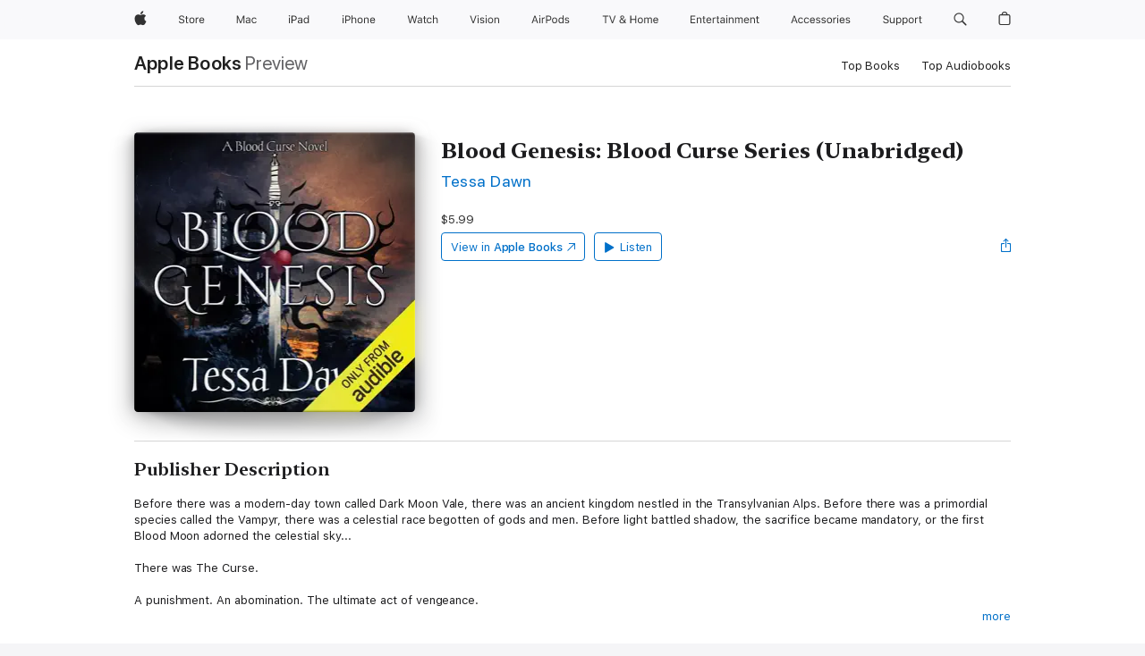

--- FILE ---
content_type: text/html
request_url: https://books.apple.com/us/audiobook/blood-genesis-blood-curse-series-unabridged/id1080007546?at=1010lNnj&uo=4&mt=3
body_size: 35644
content:
<!DOCTYPE html><html  dir="ltr" lang="en-US"><head>
    <meta charset="utf-8">
    <meta http-equiv="X-UA-Compatible" content="IE=edge">
    <meta name="viewport" content="width=device-width, initial-scale=1, viewport-fit=cover">
    <meta name="applicable-device" content="pc,mobile">

    <script id="perfkit">window.initialPageRequestTime = +new Date();</script>
    <link rel="preconnect" href="https://amp-api.books.apple.com" crossorigin="">
<link rel="preconnect" href="https://is1-ssl.mzstatic.com" crossorigin="">
<link rel="preconnect" href="https://is2-ssl.mzstatic.com" crossorigin="">
<link rel="preconnect" href="https://is3-ssl.mzstatic.com" crossorigin="">
<link rel="preconnect" href="https://is4-ssl.mzstatic.com" crossorigin="">
<link rel="preconnect" href="https://is5-ssl.mzstatic.com" crossorigin="">
<link rel="preconnect" href="https://xp.apple.com" crossorigin="">
<link rel="preconnect" href="https://js-cdn.music.apple.com" crossorigin="">
<link rel="preconnect" href="https://www.apple.com" crossorigin="">
    
<meta name="web-experience-app/config/environment" content="%7B%22appVersion%22%3A1%2C%22modulePrefix%22%3A%22web-experience-app%22%2C%22environment%22%3A%22production%22%2C%22rootURL%22%3A%22%2F%22%2C%22locationType%22%3A%22history-hash-router-scroll%22%2C%22historySupportMiddleware%22%3Atrue%2C%22EmberENV%22%3A%7B%22FEATURES%22%3A%7B%7D%2C%22EXTEND_PROTOTYPES%22%3A%7B%22Date%22%3Afalse%7D%2C%22_APPLICATION_TEMPLATE_WRAPPER%22%3Afalse%2C%22_DEFAULT_ASYNC_OBSERVERS%22%3Atrue%2C%22_JQUERY_INTEGRATION%22%3Afalse%2C%22_TEMPLATE_ONLY_GLIMMER_COMPONENTS%22%3Atrue%7D%2C%22APP%22%3A%7B%22PROGRESS_BAR_DELAY%22%3A3000%2C%22CLOCK_INTERVAL%22%3A1000%2C%22LOADING_SPINNER_SPY%22%3Atrue%2C%22BREAKPOINTS%22%3A%7B%22large%22%3A%7B%22min%22%3A1069%2C%22content%22%3A980%7D%2C%22medium%22%3A%7B%22min%22%3A735%2C%22max%22%3A1068%2C%22content%22%3A692%7D%2C%22small%22%3A%7B%22min%22%3A320%2C%22max%22%3A734%2C%22content%22%3A280%7D%7D%2C%22buildVariant%22%3A%22books%22%2C%22name%22%3A%22web-experience-app%22%2C%22version%22%3A%222548.0.0%2B0b472053%22%7D%2C%22MEDIA_API%22%3A%7B%22token%22%3A%22eyJhbGciOiJFUzI1NiIsInR5cCI6IkpXVCIsImtpZCI6IkNOM1dVNkVKTzEifQ.eyJpc3MiOiJOVjBTRVdHRlNSIiwiaWF0IjoxNzY0NzIyNzU2LCJleHAiOjE3NzE5ODAzNTYsInJvb3RfaHR0cHNfb3JpZ2luIjpbImFwcGxlLmNvbSJdfQ.Y-cFl9j5HGWR1S_YFqK_Hy1qwk1hW9aBvWtIfb4iDzMDCQO9JcdexCvQGzSRxWYIEXS3JtD3vpWxYDj3puQYsA%22%7D%2C%22i18n%22%3A%7B%22defaultLocale%22%3A%22en-gb%22%2C%22useDevLoc%22%3Afalse%2C%22pathToLocales%22%3A%22dist%2Flocales%22%7D%2C%22MEDIA_ARTWORK%22%3A%7B%22BREAKPOINTS%22%3A%7B%22large%22%3A%7B%22min%22%3A1069%2C%22content%22%3A980%7D%2C%22medium%22%3A%7B%22min%22%3A735%2C%22max%22%3A1068%2C%22content%22%3A692%7D%2C%22small%22%3A%7B%22min%22%3A320%2C%22max%22%3A734%2C%22content%22%3A280%7D%7D%7D%2C%22API%22%3A%7B%22BookHost%22%3A%22https%3A%2F%2Famp-api.books.apple.com%22%2C%22obcMetadataBaseUrl%22%3A%22%2Fapi%2Fbooks-metadata%22%2C%22globalElementsPath%22%3A%22%2Fglobal-elements%22%7D%2C%22fastboot%22%3A%7B%22hostWhitelist%22%3A%5B%7B%7D%5D%7D%2C%22ember-short-number%22%3A%7B%22locales%22%3A%5B%22ar-dz%22%2C%22ar-bh%22%2C%22ar-eg%22%2C%22ar-iq%22%2C%22ar-jo%22%2C%22ar-kw%22%2C%22ar-lb%22%2C%22ar-ly%22%2C%22ar-ma%22%2C%22ar-om%22%2C%22ar-qa%22%2C%22ar-sa%22%2C%22ar-sd%22%2C%22ar-sy%22%2C%22ar-tn%22%2C%22ar-ae%22%2C%22ar-ye%22%2C%22he-il%22%2C%22iw-il%22%2C%22ca-es%22%2C%22cs-cz%22%2C%22da-dk%22%2C%22de-ch%22%2C%22de-de%22%2C%22el-gr%22%2C%22en-au%22%2C%22en-ca%22%2C%22en-gb%22%2C%22en-us%22%2C%22es-419%22%2C%22es-es%22%2C%22es-mx%22%2C%22es-xl%22%2C%22et-ee%22%2C%22fi-fi%22%2C%22fr-ca%22%2C%22fr-fr%22%2C%22hi-in%22%2C%22hr-hr%22%2C%22hu-hu%22%2C%22id-id%22%2C%22is-is%22%2C%22it-it%22%2C%22iw-il%22%2C%22ja-jp%22%2C%22ko-kr%22%2C%22lt-lt%22%2C%22lv-lv%22%2C%22ms-my%22%2C%22nl-nl%22%2C%22no-no%22%2C%22no-nb%22%2C%22nb-no%22%2C%22pl-pl%22%2C%22pt-br%22%2C%22pt-pt%22%2C%22ro-ro%22%2C%22ru-ru%22%2C%22sk-sk%22%2C%22sv-se%22%2C%22th-th%22%2C%22tr-tr%22%2C%22uk-ua%22%2C%22vi-vi%22%2C%22vi-vn%22%2C%22zh-cn%22%2C%22zh-hans%22%2C%22zh-hans-cn%22%2C%22zh-hant%22%2C%22zh-hant-hk%22%2C%22zh-hant-tw%22%2C%22zh-hk%22%2C%22zh-tw%22%2C%22ar%22%2C%22ca%22%2C%22cs%22%2C%22da%22%2C%22de%22%2C%22el%22%2C%22en%22%2C%22es%22%2C%22fi%22%2C%22fr%22%2C%22he%22%2C%22hi%22%2C%22hr%22%2C%22hu%22%2C%22id%22%2C%22is%22%2C%22it%22%2C%22ja%22%2C%22ko%22%2C%22lt%22%2C%22lv%22%2C%22ms%22%2C%22nb%22%2C%22nl%22%2C%22no%22%2C%22pl%22%2C%22pt%22%2C%22ro%22%2C%22ru%22%2C%22sk%22%2C%22sv%22%2C%22th%22%2C%22tr%22%2C%22uk%22%2C%22vi%22%2C%22zh%22%5D%7D%2C%22ember-cli-mirage%22%3A%7B%22enabled%22%3Afalse%2C%22usingProxy%22%3Afalse%2C%22useDefaultPassthroughs%22%3Atrue%7D%2C%22BREAKPOINTS%22%3A%7B%22large%22%3A%7B%22min%22%3A1069%2C%22content%22%3A980%7D%2C%22medium%22%3A%7B%22min%22%3A735%2C%22max%22%3A1068%2C%22content%22%3A692%7D%2C%22small%22%3A%7B%22min%22%3A320%2C%22max%22%3A734%2C%22content%22%3A280%7D%7D%2C%22METRICS%22%3A%7B%22variant%22%3A%22web%22%2C%22baseFields%22%3A%7B%22appName%22%3A%22web-experience-app%22%2C%22constraintProfiles%22%3A%5B%22AMPWeb%22%5D%7D%2C%22clickstream%22%3A%7B%22enabled%22%3Atrue%2C%22topic%22%3A%5B%22xp_amp_web_exp%22%5D%2C%22autoTrackClicks%22%3Atrue%7D%2C%22performance%22%3A%7B%22enabled%22%3Atrue%2C%22topic%22%3A%22xp_amp_bookstore_perf%22%7D%7D%2C%22MEDIA_SHELF%22%3A%7B%22GRID_CONFIG%22%3A%7B%22books-brick-row%22%3A%7B%22small%22%3A1%2C%22medium%22%3A2%2C%22large%22%3A3%7D%2C%22story%22%3A%7B%22small%22%3A1%2C%22medium%22%3A2%2C%22large%22%3A3%7D%2C%22small-brick%22%3A%7B%22small%22%3A1%2C%22medium%22%3A2%2C%22large%22%3A3%7D%2C%22editorial-lockup-large%22%3A%7B%22small%22%3A1%2C%22medium%22%3A2%2C%22large%22%3A2%7D%2C%22editorial-lockup-medium%22%3A%7B%22small%22%3A1%2C%22medium%22%3A2%2C%22large%22%3A3%7D%2C%22large-brick%22%3A%7B%22small%22%3A1%2C%22medium%22%3A1%2C%22large%22%3A2%7D%2C%22lockup-small%22%3A%7B%22small%22%3A1%2C%22medium%22%3A2%2C%22large%22%3A3%7D%2C%22lockup-large%22%3A%7B%22small%22%3A1%2C%22medium%22%3A3%2C%22large%22%3A4%7D%2C%22posters%22%3A%7B%22small%22%3A1%2C%22medium%22%3A1%2C%22large%22%3A2%7D%2C%22breakout-large%22%3A%7B%22small%22%3A1%2C%22medium%22%3A1%2C%22large%22%3A1%7D%7D%2C%22BREAKPOINTS%22%3A%7B%22large%22%3A%7B%22min%22%3A1069%2C%22content%22%3A980%7D%2C%22medium%22%3A%7B%22min%22%3A735%2C%22max%22%3A1068%2C%22content%22%3A692%7D%2C%22small%22%3A%7B%22min%22%3A320%2C%22max%22%3A734%2C%22content%22%3A280%7D%7D%7D%2C%22SASSKIT_GENERATOR%22%3A%7B%22VIEWPORT_CONFIG%22%3A%7B%22BREAKPOINTS%22%3A%7B%22large%22%3A%7B%22min%22%3A1069%2C%22content%22%3A980%7D%2C%22medium%22%3A%7B%22min%22%3A735%2C%22max%22%3A1068%2C%22content%22%3A692%7D%2C%22small%22%3A%7B%22min%22%3A320%2C%22max%22%3A734%2C%22content%22%3A280%7D%7D%7D%7D%2C%22features%22%3A%7B%22BUILD_VARIANT_APPS%22%3Afalse%2C%22BUILD_VARIANT_BOOKS%22%3Atrue%2C%22BUILD_VARIANT_FITNESS%22%3Afalse%2C%22BUILD_VARIANT_PODCASTS%22%3Afalse%2C%22BUILD_VARIANT_ITUNES%22%3Afalse%2C%22TV%22%3Afalse%2C%22PODCASTS%22%3Afalse%2C%22BOOKS%22%3Atrue%2C%22APPS%22%3Afalse%2C%22ARTISTS%22%3Afalse%2C%22DEEPLINK_ROUTE%22%3Afalse%2C%22EMBER_DATA%22%3Afalse%2C%22CHARTS%22%3Atrue%2C%22FITNESS%22%3Afalse%2C%22SHARE_UI%22%3Atrue%2C%22SEPARATE_RTL_STYLESHEET%22%3Atrue%7D%2C%22%40amp%2Fember-ui-global-elements%22%3A%7B%22useFooterWithoutRefundLink%22%3Atrue%7D%2C%22ember-cli-content-security-policy%22%3A%7B%22policy%22%3A%22upgrade-insecure-requests%20%3B%20default-src%20'none'%3B%20img-src%20'self'%20https%3A%2F%2F*.apple.com%20https%3A%2F%2F*.mzstatic.com%20data%3A%3B%20style-src%20'self'%20https%3A%2F%2F*.apple.com%20'unsafe-inline'%3B%20font-src%20'self'%20https%3A%2F%2F*.apple.com%3B%20media-src%20'self'%20https%3A%2F%2F*.apple.com%20blob%3A%3B%20connect-src%20'self'%20https%3A%2F%2F*.apple.com%20https%3A%2F%2F*.mzstatic.com%3B%20script-src%20'self'%20https%3A%2F%2F*.apple.com%20'unsafe-eval'%20'sha256-4ywTGAe4rEpoHt8XkjbkdOWklMJ%2F1Py%2Fx6b3%2FaGbtSQ%3D'%3B%20frame-src%20'self'%20https%3A%2F%2F*.apple.com%20itmss%3A%20itms-appss%3A%20itms-bookss%3A%20itms-itunesus%3A%20itms-messagess%3A%20itms-podcasts%3A%20itms-watchs%3A%20macappstores%3A%20musics%3A%20apple-musics%3A%20podcasts%3A%20videos%3A%3B%22%2C%22reportOnly%22%3Afalse%7D%2C%22exportApplicationGlobal%22%3Afalse%7D">
<!-- EMBER_CLI_FASTBOOT_TITLE --><link rel="stylesheet preload" name="fonts" href="//www.apple.com/wss/fonts?families=SF+Pro,v2|SF+Pro+Icons,v1|SF+Pro+Rounded,v1|New+York+Small,v1|New+York+Medium,v1" as="style"><link rel="stylesheet" type="text/css" href="https://www.apple.com/api-www/global-elements/global-header/v1/assets/globalheader.css" data-global-elements-nav-styles>
<link rel="stylesheet" type="text/css" href="/global-elements/2426.0.0/en_US/ac-global-footer.89780a9d2eedff61551113850a3547ef.css" data-global-elements-footer-styles>
<meta name="ac-gn-search-suggestions-enabled" content="false"/>
<meta name="globalnav-search-suggestions-enabled" content="false"/>
    <title>
      ‎Blood Genesis: Blood Curse Series (Unabridged) by Tessa Dawn on Apple Books
    </title>
      <meta name="keywords" content="listen, Blood Genesis: Blood Curse Series (Unabridged), download, audiobooks, apple books">

      <meta name="description" content="Before there was a modern-day town called Dark Moon Vale, there was an ancient kingdom nestled in the Transylvanian Alps. Before there was a primordial species called the Vampyr, there was a celestial race begotten of gods and men. Before light battled shadow, the sacrifice became mandatory, or the…">

<!---->
      <link rel="canonical" href="https://books.apple.com/us/audiobook/blood-genesis-blood-curse-series-unabridged/id1080007546">

      <link rel="icon" sizes="48x48" href="https://books.apple.com/assets/images/favicon/favicon-books-48-a8eb8171a8d912ed29d99e7a134953d3.png" type="image/png">

<!---->
<!---->
      <meta name="apple:content_id" content="1080007546">

<!---->
      <script name="schema:audiobook" type="application/ld+json">
        {"@context":"http://schema.org","@type":"Audiobook","additionalType":"Product","author":"Tessa Dawn","datePublished":"2016-01-25T00:00:00.000Z","description":"Before there was a modern-day town called Dark Moon Vale, there was an ancient kingdom nestled in the Transylvanian Alps. Before there was a primordial species called the Vampyr, there was a celestial race begotten of gods and men. Before light battled shadow, the sacrifice became mandatory, or the…","duration":"PT1H51M34S","genre":"Fiction","image":"https://is1-ssl.mzstatic.com/image/thumb/Music123/v4/8f/f3/c4/8ff3c493-dd73-e68a-f4e0-a43bb79b9bf2/rm_image.jpg/1200x630wp.png","name":"Blood Genesis: Blood Curse Series (Unabridged)","provider":"Tessa Dawn","readBy":"Eric G. Dove","thumbnailUrl":["https://is1-ssl.mzstatic.com/image/thumb/Music123/v4/8f/f3/c4/8ff3c493-dd73-e68a-f4e0-a43bb79b9bf2/rm_image.jpg/1200x675wf.jpg","https://is1-ssl.mzstatic.com/image/thumb/Music123/v4/8f/f3/c4/8ff3c493-dd73-e68a-f4e0-a43bb79b9bf2/rm_image.jpg/1200x900wf.jpg","https://is1-ssl.mzstatic.com/image/thumb/Music123/v4/8f/f3/c4/8ff3c493-dd73-e68a-f4e0-a43bb79b9bf2/rm_image.jpg/1200x1200wf.jpg"],"offers":{"@type":"Offer","price":5.99,"priceCurrency":"USD","hasMerchantReturnPolicy":{"@type":"MerchantReturnPolicy","returnPolicyCategory":"https://schema.org/MerchantReturnNotPermitted","merchantReturnDays":0}}}
      </script>

        <meta property="al:ios:app_store_id" content="364709193">
        <meta property="al:ios:app_name" content="Apple Books">

        <meta property="og:title" content="‎Blood Genesis: Blood Curse Series (Unabridged)">
        <meta property="og:description" content="‎Fiction · 2016">
        <meta property="og:site_name" content="Apple Books">
        <meta property="og:url" content="https://books.apple.com/us/audiobook/blood-genesis-blood-curse-series-unabridged/id1080007546">
        <meta property="og:image" content="https://is1-ssl.mzstatic.com/image/thumb/Music123/v4/8f/f3/c4/8ff3c493-dd73-e68a-f4e0-a43bb79b9bf2/rm_image.jpg/1200x630wp.png">
        <meta property="og:image:alt" content="Blood Genesis: Blood Curse Series (Unabridged) by Tessa Dawn on Apple Books">
        <meta property="og:image:type" content="image/png">
        <meta property="og:image:width" content="1200">
        <meta property="og:image:height" content="630">
        <meta property="og:image:secure_url" content="https://is1-ssl.mzstatic.com/image/thumb/Music123/v4/8f/f3/c4/8ff3c493-dd73-e68a-f4e0-a43bb79b9bf2/rm_image.jpg/1200x630wp.png">
        <meta property="og:locale" content="en_US">

        <meta name="twitter:title" content="‎Blood Genesis: Blood Curse Series (Unabridged)">
        <meta name="twitter:description" content="‎Fiction · 2016">
        <meta name="twitter:site" content="@AppleBooks">
        <meta name="twitter:card" content="summary_large_image">
        <meta name="twitter:image" content="https://is1-ssl.mzstatic.com/image/thumb/Music123/v4/8f/f3/c4/8ff3c493-dd73-e68a-f4e0-a43bb79b9bf2/rm_image.jpg/1200x600wp.png">
        <meta name="twitter:image:alt" content="Blood Genesis: Blood Curse Series (Unabridged) by Tessa Dawn on Apple Books">

<!---->
    <meta name="version" content="2548.0.0">
    <!-- @@HEAD@@ -->
    <script src="https://js-cdn.music.apple.com/musickit/v2/amp/musickit.js?t=1764722790239"></script>

    <link integrity="" rel="stylesheet" href="/assets/web-experience-app-real-f1ca40148188f63f7dd2cd7d4d6d7e05.css" data-rtl="/assets/web-experience-rtl-app-dc89d135bf4a79beed79bacafc906bdf.css">

    
  </head>
  <body class="no-js no-touch globalnav-scrim">
    <script type="x/boundary" id="fastboot-body-start"></script><div id="globalheader"><aside id="globalmessage-segment" lang="en-US" dir="ltr" class="globalmessage-segment"><ul data-strings="{&quot;view&quot;:&quot;{%STOREFRONT%} Store Home&quot;,&quot;segments&quot;:{&quot;smb&quot;:&quot;Business Store Home&quot;,&quot;eduInd&quot;:&quot;Education Store Home&quot;,&quot;other&quot;:&quot;Store Home&quot;},&quot;exit&quot;:&quot;Exit&quot;}" class="globalmessage-segment-content"></ul></aside><nav id="globalnav" lang="en-US" dir="ltr" aria-label="Global" data-analytics-element-engagement-start="globalnav:onFlyoutOpen" data-analytics-element-engagement-end="globalnav:onFlyoutClose" data-store-api="https://www.apple.com/[storefront]/shop/bag/status" data-analytics-activitymap-region-id="global nav" data-analytics-region="global nav" class="globalnav no-js   "><div class="globalnav-content"><div class="globalnav-item globalnav-menuback"><button aria-label="Main menu" class="globalnav-menuback-button"><span class="globalnav-chevron-icon"><svg height="48" viewbox="0 0 9 48" width="9" xmlns="http://www.w3.org/2000/svg"><path d="m1.5618 24.0621 6.5581-6.4238c.2368-.2319.2407-.6118.0088-.8486-.2324-.2373-.6123-.2407-.8486-.0088l-7 6.8569c-.1157.1138-.1807.2695-.1802.4316.001.1621.0674.3174.1846.4297l7 6.7241c.1162.1118.2661.1675.4155.1675.1577 0 .3149-.062.4326-.1846.2295-.2388.2222-.6187-.0171-.8481z"/></svg></span></button></div><ul id="globalnav-list" class="globalnav-list"><li data-analytics-element-engagement="globalnav hover - apple" class="
				globalnav-item
				globalnav-item-apple
				
				
			"><a href="https://www.apple.com/" data-globalnav-item-name="apple" data-analytics-title="apple home" aria-label="Apple" class="globalnav-link globalnav-link-apple"><span class="globalnav-image-regular globalnav-link-image"><svg height="44" viewbox="0 0 14 44" width="14" xmlns="http://www.w3.org/2000/svg"><path d="m13.0729 17.6825a3.61 3.61 0 0 0 -1.7248 3.0365 3.5132 3.5132 0 0 0 2.1379 3.2223 8.394 8.394 0 0 1 -1.0948 2.2618c-.6816.9812-1.3943 1.9623-2.4787 1.9623s-1.3633-.63-2.613-.63c-1.2187 0-1.6525.6507-2.644.6507s-1.6834-.9089-2.4787-2.0243a9.7842 9.7842 0 0 1 -1.6628-5.2776c0-3.0984 2.014-4.7405 3.9969-4.7405 1.0535 0 1.9314.6919 2.5924.6919.63 0 1.6112-.7333 2.8092-.7333a3.7579 3.7579 0 0 1 3.1604 1.5802zm-3.7284-2.8918a3.5615 3.5615 0 0 0 .8469-2.22 1.5353 1.5353 0 0 0 -.031-.32 3.5686 3.5686 0 0 0 -2.3445 1.2084 3.4629 3.4629 0 0 0 -.8779 2.1585 1.419 1.419 0 0 0 .031.2892 1.19 1.19 0 0 0 .2169.0207 3.0935 3.0935 0 0 0 2.1586-1.1368z"/></svg></span><span class="globalnav-image-compact globalnav-link-image"><svg height="48" viewbox="0 0 17 48" width="17" xmlns="http://www.w3.org/2000/svg"><path d="m15.5752 19.0792a4.2055 4.2055 0 0 0 -2.01 3.5376 4.0931 4.0931 0 0 0 2.4908 3.7542 9.7779 9.7779 0 0 1 -1.2755 2.6351c-.7941 1.1431-1.6244 2.2862-2.8878 2.2862s-1.5883-.734-3.0443-.734c-1.42 0-1.9252.7581-3.08.7581s-1.9611-1.0589-2.8876-2.3584a11.3987 11.3987 0 0 1 -1.9373-6.1487c0-3.61 2.3464-5.523 4.6566-5.523 1.2274 0 2.25.8062 3.02.8062.734 0 1.8771-.8543 3.2729-.8543a4.3778 4.3778 0 0 1 3.6822 1.841zm-6.8586-2.0456a1.3865 1.3865 0 0 1 -.2527-.024 1.6557 1.6557 0 0 1 -.0361-.337 4.0341 4.0341 0 0 1 1.0228-2.5148 4.1571 4.1571 0 0 1 2.7314-1.4078 1.7815 1.7815 0 0 1 .0361.373 4.1487 4.1487 0 0 1 -.9867 2.587 3.6039 3.6039 0 0 1 -2.5148 1.3236z"/></svg></span><span class="globalnav-link-text">Apple</span></a></li><li data-topnav-flyout-item="menu" data-topnav-flyout-label="Menu" role="none" class="globalnav-item globalnav-menu"><div data-topnav-flyout="menu" class="globalnav-flyout"><div class="globalnav-menu-list"><div data-analytics-element-engagement="globalnav hover - store" class="
				globalnav-item
				globalnav-item-store
				globalnav-item-menu
				
			"><ul role="none" class="globalnav-submenu-trigger-group"><li class="globalnav-submenu-trigger-item"><a href="https://www.apple.com/us/shop/goto/store" data-globalnav-item-name="store" data-topnav-flyout-trigger-compact data-analytics-title="store" data-analytics-element-engagement="hover - store" aria-label="Store" class="globalnav-link globalnav-submenu-trigger-link globalnav-link-store"><span class="globalnav-link-text-container"><span class="globalnav-image-regular globalnav-link-image"><svg height="44" viewbox="0 0 30 44" width="30" xmlns="http://www.w3.org/2000/svg"><path d="m26.5679 20.4629c1.002 0 1.67.738 1.693 1.857h-3.48c.076-1.119.779-1.857 1.787-1.857zm2.754 2.672v-.387c0-1.963-1.037-3.176-2.742-3.176-1.735 0-2.848 1.289-2.848 3.276 0 1.998 1.096 3.263 2.848 3.263 1.383 0 2.367-.668 2.66-1.746h-1.008c-.264.557-.814.856-1.629.856-1.072 0-1.769-.791-1.822-2.039v-.047zm-9.547-3.451h.96v.937h.094c.188-.615.914-1.049 1.752-1.049.164 0 .375.012.504.03v1.007c-.082-.023-.445-.058-.644-.058-.961 0-1.659 1.098-1.659 1.535v3.914h-1.007zm-4.27 5.519c-1.195 0-1.869-.867-1.869-2.361 0-1.5.674-2.361 1.869-2.361 1.196 0 1.87.861 1.87 2.361 0 1.494-.674 2.361-1.87 2.361zm0-5.631c-1.798 0-2.912 1.237-2.912 3.27 0 2.027 1.114 3.269 2.912 3.269 1.799 0 2.913-1.242 2.913-3.269 0-2.033-1.114-3.27-2.913-3.27zm-5.478-1.475v1.635h1.407v.843h-1.407v3.575c0 .744.282 1.06.938 1.06.182 0 .281-.006.469-.023v.849c-.199.035-.393.059-.592.059-1.301 0-1.822-.481-1.822-1.688v-3.832h-1.02v-.843h1.02v-1.635zm-8.103 5.694c.129.885.973 1.447 2.174 1.447 1.137 0 1.975-.615 1.975-1.453 0-.72-.527-1.177-1.693-1.47l-1.084-.282c-1.53-.386-2.192-1.078-2.192-2.279 0-1.436 1.201-2.408 2.988-2.408 1.635 0 2.854.972 2.942 2.338h-1.061c-.146-.867-.861-1.383-1.916-1.383-1.125 0-1.869.562-1.869 1.418 0 .662.463 1.043 1.629 1.342l.885.234c1.752.439 2.455 1.119 2.455 2.361 0 1.553-1.225 2.543-3.158 2.543-1.793 0-3.03-.949-3.141-2.408z"/></svg></span><span class="globalnav-link-text">Store</span></span></a></li></ul></div><div data-analytics-element-engagement="globalnav hover - mac" class="
				globalnav-item
				globalnav-item-mac
				globalnav-item-menu
				
			"><ul role="none" class="globalnav-submenu-trigger-group"><li class="globalnav-submenu-trigger-item"><a href="https://www.apple.com/mac/" data-globalnav-item-name="mac" data-topnav-flyout-trigger-compact data-analytics-title="mac" data-analytics-element-engagement="hover - mac" aria-label="Mac" class="globalnav-link globalnav-submenu-trigger-link globalnav-link-mac"><span class="globalnav-link-text-container"><span class="globalnav-image-regular globalnav-link-image"><svg height="44" viewbox="0 0 23 44" width="23" xmlns="http://www.w3.org/2000/svg"><path d="m8.1558 25.9987v-6.457h-.0703l-2.666 6.457h-.8907l-2.666-6.457h-.0703v6.457h-.9844v-8.4551h1.2246l2.8945 7.0547h.0938l2.8945-7.0547h1.2246v8.4551zm2.5166-1.7696c0-1.1309.832-1.7812 2.3027-1.8691l1.8223-.1113v-.5742c0-.7793-.4863-1.207-1.4297-1.207-.7559 0-1.2832.2871-1.4238.7852h-1.0195c.1348-1.0137 1.1309-1.6816 2.4785-1.6816 1.541 0 2.4023.791 2.4023 2.1035v4.3242h-.9609v-.9318h-.0938c-.4102.6738-1.1016 1.043-1.9453 1.043-1.2246 0-2.1328-.7266-2.1328-1.8809zm4.125-.5859v-.5801l-1.6992.1113c-.9609.0645-1.3828.3984-1.3828 1.0312 0 .6445.5449 1.0195 1.2773 1.0195 1.0371.0001 1.8047-.6796 1.8047-1.5819zm6.958-2.0273c-.1641-.627-.7207-1.1367-1.6289-1.1367-1.1367 0-1.8516.9082-1.8516 2.3379 0 1.459.7266 2.3848 1.8516 2.3848.8496 0 1.4414-.3926 1.6289-1.1074h1.0195c-.1816 1.1602-1.125 2.0156-2.6426 2.0156-1.7695 0-2.9004-1.2832-2.9004-3.293 0-1.9688 1.125-3.2461 2.8945-3.2461 1.5352 0 2.4727.9199 2.6484 2.0449z"/></svg></span><span class="globalnav-link-text">Mac</span></span></a></li></ul></div><div data-analytics-element-engagement="globalnav hover - ipad" class="
				globalnav-item
				globalnav-item-ipad
				globalnav-item-menu
				
			"><ul role="none" class="globalnav-submenu-trigger-group"><li class="globalnav-submenu-trigger-item"><a href="https://www.apple.com/ipad/" data-globalnav-item-name="ipad" data-topnav-flyout-trigger-compact data-analytics-title="ipad" data-analytics-element-engagement="hover - ipad" aria-label="iPad" class="globalnav-link globalnav-submenu-trigger-link globalnav-link-ipad"><span class="globalnav-link-text-container"><span class="globalnav-image-regular globalnav-link-image"><svg height="44" viewbox="0 0 24 44" width="24" xmlns="http://www.w3.org/2000/svg"><path d="m14.9575 23.7002c0 .902-.768 1.582-1.805 1.582-.732 0-1.277-.375-1.277-1.02 0-.632.422-.966 1.383-1.031l1.699-.111zm-1.395-4.072c-1.347 0-2.343.668-2.478 1.681h1.019c.141-.498.668-.785 1.424-.785.944 0 1.43.428 1.43 1.207v.574l-1.822.112c-1.471.088-2.303.738-2.303 1.869 0 1.154.908 1.881 2.133 1.881.844 0 1.535-.369 1.945-1.043h.094v.931h.961v-4.324c0-1.312-.862-2.103-2.403-2.103zm6.769 5.575c-1.155 0-1.846-.885-1.846-2.361 0-1.471.697-2.362 1.846-2.362 1.142 0 1.857.914 1.857 2.362 0 1.459-.709 2.361-1.857 2.361zm1.834-8.027v3.503h-.088c-.358-.691-1.102-1.107-1.981-1.107-1.605 0-2.654 1.289-2.654 3.27 0 1.986 1.037 3.269 2.654 3.269.873 0 1.623-.416 2.022-1.119h.093v1.008h.961v-8.824zm-15.394 4.869h-1.863v-3.563h1.863c1.225 0 1.899.639 1.899 1.799 0 1.119-.697 1.764-1.899 1.764zm.276-4.5h-3.194v8.455h1.055v-3.018h2.127c1.588 0 2.719-1.119 2.719-2.701 0-1.611-1.108-2.736-2.707-2.736zm-6.064 8.454h1.008v-6.316h-1.008zm-.199-8.237c0-.387.316-.704.703-.704s.703.317.703.704c0 .386-.316.703-.703.703s-.703-.317-.703-.703z"/></svg></span><span class="globalnav-link-text">iPad</span></span></a></li></ul></div><div data-analytics-element-engagement="globalnav hover - iphone" class="
				globalnav-item
				globalnav-item-iphone
				globalnav-item-menu
				
			"><ul role="none" class="globalnav-submenu-trigger-group"><li class="globalnav-submenu-trigger-item"><a href="https://www.apple.com/iphone/" data-globalnav-item-name="iphone" data-topnav-flyout-trigger-compact data-analytics-title="iphone" data-analytics-element-engagement="hover - iphone" aria-label="iPhone" class="globalnav-link globalnav-submenu-trigger-link globalnav-link-iphone"><span class="globalnav-link-text-container"><span class="globalnav-image-regular globalnav-link-image"><svg height="44" viewbox="0 0 38 44" width="38" xmlns="http://www.w3.org/2000/svg"><path d="m32.7129 22.3203h3.48c-.023-1.119-.691-1.857-1.693-1.857-1.008 0-1.711.738-1.787 1.857zm4.459 2.045c-.293 1.078-1.277 1.746-2.66 1.746-1.752 0-2.848-1.266-2.848-3.264 0-1.986 1.113-3.275 2.848-3.275 1.705 0 2.742 1.213 2.742 3.176v.386h-4.541v.047c.053 1.248.75 2.039 1.822 2.039.815 0 1.366-.298 1.629-.855zm-12.282-4.682h.961v.996h.094c.316-.697.932-1.107 1.898-1.107 1.418 0 2.209.838 2.209 2.338v4.09h-1.007v-3.844c0-1.137-.481-1.676-1.489-1.676s-1.658.674-1.658 1.781v3.739h-1.008zm-2.499 3.158c0-1.5-.674-2.361-1.869-2.361-1.196 0-1.87.861-1.87 2.361 0 1.495.674 2.362 1.87 2.362 1.195 0 1.869-.867 1.869-2.362zm-4.782 0c0-2.033 1.114-3.269 2.913-3.269 1.798 0 2.912 1.236 2.912 3.269 0 2.028-1.114 3.27-2.912 3.27-1.799 0-2.913-1.242-2.913-3.27zm-6.636-5.666h1.008v3.504h.093c.317-.697.979-1.107 1.946-1.107 1.336 0 2.179.855 2.179 2.338v4.09h-1.007v-3.844c0-1.119-.504-1.676-1.459-1.676-1.131 0-1.752.715-1.752 1.781v3.739h-1.008zm-6.015 4.87h1.863c1.202 0 1.899-.645 1.899-1.764 0-1.16-.674-1.799-1.899-1.799h-1.863zm2.139-4.5c1.599 0 2.707 1.125 2.707 2.736 0 1.582-1.131 2.701-2.719 2.701h-2.127v3.018h-1.055v-8.455zm-6.114 8.454h1.008v-6.316h-1.008zm-.2-8.238c0-.386.317-.703.703-.703.387 0 .704.317.704.703 0 .387-.317.704-.704.704-.386 0-.703-.317-.703-.704z"/></svg></span><span class="globalnav-link-text">iPhone</span></span></a></li></ul></div><div data-analytics-element-engagement="globalnav hover - watch" class="
				globalnav-item
				globalnav-item-watch
				globalnav-item-menu
				
			"><ul role="none" class="globalnav-submenu-trigger-group"><li class="globalnav-submenu-trigger-item"><a href="https://www.apple.com/watch/" data-globalnav-item-name="watch" data-topnav-flyout-trigger-compact data-analytics-title="watch" data-analytics-element-engagement="hover - watch" aria-label="Watch" class="globalnav-link globalnav-submenu-trigger-link globalnav-link-watch"><span class="globalnav-link-text-container"><span class="globalnav-image-regular globalnav-link-image"><svg height="44" viewbox="0 0 35 44" width="35" xmlns="http://www.w3.org/2000/svg"><path d="m28.9819 17.1758h1.008v3.504h.094c.316-.697.978-1.108 1.945-1.108 1.336 0 2.18.856 2.18 2.338v4.09h-1.008v-3.844c0-1.119-.504-1.675-1.459-1.675-1.131 0-1.752.715-1.752 1.781v3.738h-1.008zm-2.42 4.441c-.164-.627-.721-1.136-1.629-1.136-1.137 0-1.852.908-1.852 2.338 0 1.459.727 2.384 1.852 2.384.849 0 1.441-.392 1.629-1.107h1.019c-.182 1.16-1.125 2.016-2.642 2.016-1.77 0-2.901-1.284-2.901-3.293 0-1.969 1.125-3.247 2.895-3.247 1.535 0 2.472.92 2.648 2.045zm-6.533-3.568v1.635h1.407v.844h-1.407v3.574c0 .744.282 1.06.938 1.06.182 0 .281-.006.469-.023v.85c-.2.035-.393.058-.592.058-1.301 0-1.822-.48-1.822-1.687v-3.832h-1.02v-.844h1.02v-1.635zm-4.2 5.596v-.58l-1.699.111c-.961.064-1.383.398-1.383 1.031 0 .645.545 1.02 1.277 1.02 1.038 0 1.805-.68 1.805-1.582zm-4.125.586c0-1.131.832-1.782 2.303-1.869l1.822-.112v-.574c0-.779-.486-1.207-1.43-1.207-.755 0-1.283.287-1.423.785h-1.02c.135-1.014 1.131-1.682 2.479-1.682 1.541 0 2.402.792 2.402 2.104v4.324h-.961v-.931h-.094c-.41.673-1.101 1.043-1.945 1.043-1.225 0-2.133-.727-2.133-1.881zm-7.684 1.769h-.996l-2.303-8.455h1.101l1.682 6.873h.07l1.893-6.873h1.066l1.893 6.873h.07l1.682-6.873h1.101l-2.302 8.455h-.996l-1.946-6.674h-.07z"/></svg></span><span class="globalnav-link-text">Watch</span></span></a></li></ul></div><div data-analytics-element-engagement="globalnav hover - vision" class="
				globalnav-item
				globalnav-item-vision
				globalnav-item-menu
				
			"><ul role="none" class="globalnav-submenu-trigger-group"><li class="globalnav-submenu-trigger-item"><a href="https://www.apple.com/apple-vision-pro/" data-globalnav-item-name="vision" data-topnav-flyout-trigger-compact data-analytics-title="vision" data-analytics-element-engagement="hover - vision" aria-label="Vision" class="globalnav-link globalnav-submenu-trigger-link globalnav-link-vision"><span class="globalnav-link-text-container"><span class="globalnav-image-regular globalnav-link-image"><svg xmlns="http://www.w3.org/2000/svg" width="34" height="44" viewbox="0 0 34 44"><g id="en-US_globalnav_links_vision_image_large"><rect id="box_" width="34" height="44" fill="none"/><path id="art_" d="m.4043,17.5449h1.1074l2.4844,7.0898h.0938l2.4844-7.0898h1.1074l-3.1172,8.4551h-1.043L.4043,17.5449Zm8.3467.2168c0-.3867.3164-.7031.7031-.7031s.7031.3164.7031.7031-.3164.7031-.7031.7031-.7031-.3164-.7031-.7031Zm.1875,1.9219h1.0195v6.3164h-1.0195v-6.3164Zm2.499,4.7051h1.043c.1699.5273.6738.873,1.4824.873.8496,0,1.4531-.4043,1.4531-.9785v-.0117c0-.4277-.3223-.7266-1.1016-.9141l-.9785-.2344c-1.1836-.2812-1.7168-.7969-1.7168-1.7051v-.0059c0-1.0488,1.0078-1.8398,2.3496-1.8398,1.3242,0,2.2441.6621,2.3848,1.6934h-1.002c-.1348-.498-.627-.8438-1.3887-.8438-.75,0-1.3008.3867-1.3008.9434v.0117c0,.4277.3164.6973,1.0605.8789l.9727.2344c1.1895.2871,1.7637.8027,1.7637,1.7051v.0117c0,1.125-1.0957,1.9043-2.5312,1.9043-1.4062,0-2.373-.6797-2.4902-1.7227Zm6.3203-6.627c0-.3867.3164-.7031.7031-.7031s.7031.3164.7031.7031-.3164.7031-.7031.7031-.7031-.3164-.7031-.7031Zm.1875,1.9219h1.0195v6.3164h-1.0195v-6.3164Zm2.5049,3.1641v-.0117c0-2.0273,1.1133-3.2637,2.9121-3.2637s2.9121,1.2363,2.9121,3.2637v.0117c0,2.0215-1.1133,3.2637-2.9121,3.2637s-2.9121-1.2422-2.9121-3.2637Zm4.7812,0v-.0117c0-1.4941-.6738-2.3613-1.8691-2.3613s-1.8691.8672-1.8691,2.3613v.0117c0,1.4883.6738,2.3613,1.8691,2.3613s1.8691-.873,1.8691-2.3613Zm2.5049-3.1641h1.0195v.9492h.0938c.3164-.668.9082-1.0605,1.8398-1.0605,1.418,0,2.209.8379,2.209,2.3379v4.0898h-1.0195v-3.8438c0-1.1367-.4688-1.6816-1.4766-1.6816s-1.6465.6797-1.6465,1.7871v3.7383h-1.0195v-6.3164Z"/></g></svg></span><span class="globalnav-link-text">Vision</span></span></a></li></ul></div><div data-analytics-element-engagement="globalnav hover - airpods" class="
				globalnav-item
				globalnav-item-airpods
				globalnav-item-menu
				
			"><ul role="none" class="globalnav-submenu-trigger-group"><li class="globalnav-submenu-trigger-item"><a href="https://www.apple.com/airpods/" data-globalnav-item-name="airpods" data-topnav-flyout-trigger-compact data-analytics-title="airpods" data-analytics-element-engagement="hover - airpods" aria-label="AirPods" class="globalnav-link globalnav-submenu-trigger-link globalnav-link-airpods"><span class="globalnav-link-text-container"><span class="globalnav-image-regular globalnav-link-image"><svg height="44" viewbox="0 0 43 44" width="43" xmlns="http://www.w3.org/2000/svg"><path d="m11.7153 19.6836h.961v.937h.094c.187-.615.914-1.048 1.752-1.048.164 0 .375.011.504.029v1.008c-.082-.024-.446-.059-.645-.059-.961 0-1.658.645-1.658 1.535v3.914h-1.008zm28.135-.111c1.324 0 2.244.656 2.379 1.693h-.996c-.135-.504-.627-.838-1.389-.838-.75 0-1.336.381-1.336.943 0 .434.352.704 1.096.885l.973.235c1.189.287 1.763.802 1.763 1.711 0 1.13-1.095 1.91-2.531 1.91-1.406 0-2.373-.674-2.484-1.723h1.037c.17.533.674.873 1.482.873.85 0 1.459-.404 1.459-.984 0-.434-.328-.727-1.002-.891l-1.084-.264c-1.183-.287-1.722-.796-1.722-1.71 0-1.049 1.013-1.84 2.355-1.84zm-6.665 5.631c-1.155 0-1.846-.885-1.846-2.362 0-1.471.697-2.361 1.846-2.361 1.142 0 1.857.914 1.857 2.361 0 1.459-.709 2.362-1.857 2.362zm1.834-8.028v3.504h-.088c-.358-.691-1.102-1.107-1.981-1.107-1.605 0-2.654 1.289-2.654 3.269 0 1.987 1.037 3.27 2.654 3.27.873 0 1.623-.416 2.022-1.119h.094v1.007h.961v-8.824zm-9.001 8.028c-1.195 0-1.869-.868-1.869-2.362 0-1.5.674-2.361 1.869-2.361 1.196 0 1.869.861 1.869 2.361 0 1.494-.673 2.362-1.869 2.362zm0-5.631c-1.799 0-2.912 1.236-2.912 3.269 0 2.028 1.113 3.27 2.912 3.27s2.912-1.242 2.912-3.27c0-2.033-1.113-3.269-2.912-3.269zm-17.071 6.427h1.008v-6.316h-1.008zm-.199-8.238c0-.387.317-.703.703-.703.387 0 .703.316.703.703s-.316.703-.703.703c-.386 0-.703-.316-.703-.703zm-6.137 4.922 1.324-3.773h.093l1.325 3.773zm1.892-5.139h-1.043l-3.117 8.455h1.107l.85-2.42h3.363l.85 2.42h1.107zm14.868 4.5h-1.864v-3.562h1.864c1.224 0 1.898.639 1.898 1.799 0 1.119-.697 1.763-1.898 1.763zm.275-4.5h-3.193v8.455h1.054v-3.017h2.127c1.588 0 2.719-1.119 2.719-2.701 0-1.612-1.107-2.737-2.707-2.737z"/></svg></span><span class="globalnav-link-text">AirPods</span></span></a></li></ul></div><div data-analytics-element-engagement="globalnav hover - tv-home" class="
				globalnav-item
				globalnav-item-tv-home
				globalnav-item-menu
				
			"><ul role="none" class="globalnav-submenu-trigger-group"><li class="globalnav-submenu-trigger-item"><a href="https://www.apple.com/tv-home/" data-globalnav-item-name="tv-home" data-topnav-flyout-trigger-compact data-analytics-title="tv &amp; home" data-analytics-element-engagement="hover - tv &amp; home" aria-label="TV and Home" class="globalnav-link globalnav-submenu-trigger-link globalnav-link-tv-home"><span class="globalnav-link-text-container"><span class="globalnav-image-regular globalnav-link-image"><svg height="44" viewbox="0 0 65 44" width="65" xmlns="http://www.w3.org/2000/svg"><path d="m4.3755 26v-7.5059h-2.7246v-.9492h6.5039v.9492h-2.7246v7.5059zm7.7314 0-3.1172-8.4551h1.1074l2.4844 7.0898h.0938l2.4844-7.0898h1.1074l-3.1172 8.4551zm13.981-.8438c-.7207.6328-1.7109 1.002-2.7363 1.002-1.6816 0-2.8594-.9961-2.8594-2.4141 0-1.002.5449-1.7637 1.6758-2.3613.0762-.0352.2344-.1172.3281-.1641-.7793-.8203-1.0605-1.3652-1.0605-1.9805 0-1.084.9199-1.8926 2.1562-1.8926 1.248 0 2.1562.7969 2.1562 1.9043 0 .8672-.5215 1.5-1.8281 2.1855l2.1152 2.2734c.2637-.5273.3984-1.2188.3984-2.2734v-.1465h.9844v.1523c0 1.3125-.2344 2.2676-.6973 2.9824l1.4708 1.5764h-1.3242zm-4.541-1.4824c0 .9492.7676 1.5938 1.8984 1.5938.7676 0 1.5586-.3047 2.0215-.791l-2.3906-2.6133c-.0645.0234-.2168.0996-.2988.1406-.8145.4219-1.2305 1.0078-1.2305 1.6699zm3.2109-4.3886c0-.6562-.4746-1.1016-1.1602-1.1016-.6738 0-1.1543.457-1.1543 1.1133 0 .4688.2402.8789.9082 1.541 1.0313-.5274 1.4063-.9492 1.4063-1.5527zm13.5176 6.7148v-3.8496h-4.6406v3.8496h-1.0547v-8.4551h1.0547v3.6562h4.6406v-3.6562h1.0547v8.4551zm2.6455-3.1582c0-2.0332 1.1133-3.2695 2.9121-3.2695s2.9121 1.2363 2.9121 3.2695c0 2.0273-1.1133 3.2695-2.9121 3.2695s-2.9121-1.2422-2.9121-3.2695zm4.7812 0c0-1.5-.6738-2.3613-1.8691-2.3613s-1.8691.8613-1.8691 2.3613c0 1.4941.6738 2.3613 1.8691 2.3613s1.8691-.8672 1.8691-2.3613zm2.5054-3.1582h.9609v.9961h.0938c.2871-.7031.9199-1.1074 1.7637-1.1074.8555 0 1.4531.4512 1.7461 1.1074h.0938c.3398-.668 1.0605-1.1074 1.9336-1.1074 1.2891 0 2.0098.7383 2.0098 2.0625v4.3652h-1.0078v-4.1309c0-.9316-.4395-1.3887-1.3301-1.3887-.8789 0-1.4648.6562-1.4648 1.459v4.0606h-1.0078v-4.2891c0-.75-.5215-1.2305-1.3184-1.2305-.8262 0-1.4648.7148-1.4648 1.6055v3.9141h-1.0078v-6.3164zm15.5127 4.6816c-.293 1.0781-1.2773 1.7461-2.6602 1.7461-1.752 0-2.8477-1.2656-2.8477-3.2637 0-1.9863 1.1133-3.2754 2.8477-3.2754 1.7051 0 2.7422 1.2129 2.7422 3.1758v.3867h-4.541v.0469c.0527 1.248.75 2.0391 1.8223 2.0391.8145 0 1.3652-.2988 1.6289-.8555zm-4.459-2.0449h3.4805c-.0234-1.1191-.6914-1.8574-1.6934-1.8574-1.0078 0-1.7109.7383-1.7871 1.8574z"/></svg></span><span class="globalnav-link-text">TV &amp; Home</span></span></a></li></ul></div><div data-analytics-element-engagement="globalnav hover - entertainment" class="
				globalnav-item
				globalnav-item-entertainment
				globalnav-item-menu
				
			"><ul role="none" class="globalnav-submenu-trigger-group"><li class="globalnav-submenu-trigger-item"><a href="https://www.apple.com/entertainment/" data-globalnav-item-name="entertainment" data-topnav-flyout-trigger-compact data-analytics-title="entertainment" data-analytics-element-engagement="hover - entertainment" aria-label="Entertainment" class="globalnav-link globalnav-submenu-trigger-link globalnav-link-entertainment"><span class="globalnav-link-text-container"><span class="globalnav-image-regular globalnav-link-image"><svg xmlns="http://www.w3.org/2000/svg" viewbox="0 0 77 44" width="77" height="44"><path d="m0 17.4863h5.2383v.9492h-4.1836v2.7129h3.9668v.9375h-3.9668v2.9062h4.1836v.9492h-5.2383zm6.8994 2.1387h1.0195v.9492h.0938c.3164-.668.9082-1.0605 1.8398-1.0605 1.418 0 2.209.8379 2.209 2.3379v4.0898h-1.0195v-3.8438c0-1.1367-.4688-1.6816-1.4766-1.6816s-1.6465.6797-1.6465 1.7871v3.7383h-1.0195zm7.2803 4.6758v-3.832h-.9961v-.8438h.9961v-1.6348h1.0547v1.6348h1.3828v.8438h-1.3828v3.5742c0 .7441.2578 1.043.9141 1.043.1816 0 .2812-.0059.4688-.0234v.8672c-.1992.0352-.3926.0586-.5918.0586-1.3009-.0001-1.8458-.4806-1.8458-1.6876zm3.4365-1.4942v-.0059c0-1.9512 1.1133-3.2871 2.8301-3.2871s2.7598 1.2773 2.7598 3.1641v.3984h-4.5469c.0293 1.3066.75 2.0684 1.875 2.0684.8555 0 1.3828-.4043 1.5527-.7852l.0234-.0527h1.0195l-.0117.0469c-.2168.8555-1.1191 1.6992-2.6074 1.6992-1.8046 0-2.8945-1.2656-2.8945-3.2461zm1.0606-.5449h3.4922c-.1055-1.248-.7969-1.8398-1.7285-1.8398-.9376 0-1.6524.6386-1.7637 1.8398zm5.9912-2.6367h1.0195v.9375h.0938c.2402-.6621.832-1.0488 1.6875-1.0488.1934 0 .4102.0234.5098.041v.9902c-.2109-.0352-.4043-.0586-.627-.0586-.9727 0-1.6641.6152-1.6641 1.541v3.9141h-1.0195zm4.9658 4.6758v-3.832h-.9961v-.8438h.9961v-1.6348h1.0547v1.6348h1.3828v.8438h-1.3828v3.5742c0 .7441.2578 1.043.9141 1.043.1816 0 .2812-.0059.4688-.0234v.8672c-.1992.0352-.3926.0586-.5918.0586-1.3009-.0001-1.8458-.4806-1.8458-1.6876zm3.4658-.1231v-.0117c0-1.125.832-1.7754 2.3027-1.8633l1.8105-.1113v-.5742c0-.7793-.4746-1.2012-1.418-1.2012-.7559 0-1.2539.2812-1.418.7734l-.0059.0176h-1.0195l.0059-.0352c.1641-.9902 1.125-1.6582 2.4727-1.6582 1.541 0 2.4023.791 2.4023 2.1035v4.3242h-1.0195v-.9316h-.0938c-.3984.6738-1.0605 1.043-1.9102 1.043-1.201 0-2.1092-.7265-2.1092-1.875zm2.3203.9903c1.0371 0 1.793-.6797 1.793-1.582v-.5742l-1.6875.1055c-.9609.0586-1.3828.3984-1.3828 1.0254v.0117c0 .6386.5449 1.0136 1.2773 1.0136zm4.3926-7.4649c0-.3867.3164-.7031.7031-.7031s.7031.3164.7031.7031-.3164.7031-.7031.7031-.7031-.3164-.7031-.7031zm.1875 1.9219h1.0195v6.3164h-1.0195zm2.8213 0h1.0195v.9492h.0938c.3164-.668.9082-1.0605 1.8398-1.0605 1.418 0 2.209.8379 2.209 2.3379v4.0898h-1.0195v-3.8438c0-1.1367-.4688-1.6816-1.4766-1.6816s-1.6465.6797-1.6465 1.7871v3.7383h-1.0195zm6.8818 0h1.0195v.9609h.0938c.2812-.6797.8789-1.0723 1.7051-1.0723.8555 0 1.4531.4512 1.7461 1.1074h.0938c.3398-.668 1.0605-1.1074 1.9336-1.1074 1.2891 0 2.0098.7383 2.0098 2.0625v4.3652h-1.0195v-4.1309c0-.9316-.4277-1.3945-1.3184-1.3945-.8789 0-1.459.6621-1.459 1.4648v4.0605h-1.0195v-4.2891c0-.75-.5156-1.2363-1.3125-1.2363-.8262 0-1.4531.7207-1.4531 1.6113v3.9141h-1.0195v-6.3162zm10.0049 3.1816v-.0059c0-1.9512 1.1133-3.2871 2.8301-3.2871s2.7598 1.2773 2.7598 3.1641v.3984h-4.5469c.0293 1.3066.75 2.0684 1.875 2.0684.8555 0 1.3828-.4043 1.5527-.7852l.0234-.0527h1.0195l-.0116.0469c-.2168.8555-1.1191 1.6992-2.6074 1.6992-1.8047 0-2.8946-1.2656-2.8946-3.2461zm1.0606-.5449h3.4922c-.1055-1.248-.7969-1.8398-1.7285-1.8398-.9376 0-1.6524.6386-1.7637 1.8398zm5.9912-2.6367h1.0195v.9492h.0938c.3164-.668.9082-1.0605 1.8398-1.0605 1.418 0 2.209.8379 2.209 2.3379v4.0898h-1.0195v-3.8438c0-1.1367-.4688-1.6816-1.4766-1.6816s-1.6465.6797-1.6465 1.7871v3.7383h-1.0195zm7.2802 4.6758v-3.832h-.9961v-.8438h.9961v-1.6348h1.0547v1.6348h1.3828v.8438h-1.3828v3.5742c0 .7441.2578 1.043.9141 1.043.1816 0 .2812-.0059.4688-.0234v.8672c-.1992.0352-.3926.0586-.5918.0586-1.3008-.0001-1.8458-.4806-1.8458-1.6876z"/></svg></span><span class="globalnav-link-text">Entertainment</span></span></a></li></ul></div><div data-analytics-element-engagement="globalnav hover - accessories" class="
				globalnav-item
				globalnav-item-accessories
				globalnav-item-menu
				
			"><ul role="none" class="globalnav-submenu-trigger-group"><li class="globalnav-submenu-trigger-item"><a href="https://www.apple.com/us/shop/goto/buy_accessories" data-globalnav-item-name="accessories" data-topnav-flyout-trigger-compact data-analytics-title="accessories" data-analytics-element-engagement="hover - accessories" aria-label="Accessories" class="globalnav-link globalnav-submenu-trigger-link globalnav-link-accessories"><span class="globalnav-link-text-container"><span class="globalnav-image-regular globalnav-link-image"><svg height="44" viewbox="0 0 67 44" width="67" xmlns="http://www.w3.org/2000/svg"><path d="m5.6603 23.5715h-3.3633l-.8496 2.4199h-1.1074l3.1172-8.4551h1.043l3.1172 8.4551h-1.1075zm-3.0527-.8965h2.7422l-1.3242-3.7734h-.0938zm10.0986-1.0664c-.1641-.627-.7207-1.1367-1.6289-1.1367-1.1367 0-1.8516.9082-1.8516 2.3379 0 1.459.7266 2.3848 1.8516 2.3848.8496 0 1.4414-.3926 1.6289-1.1074h1.0195c-.1816 1.1602-1.125 2.0156-2.6426 2.0156-1.7695 0-2.9004-1.2832-2.9004-3.293 0-1.9688 1.125-3.2461 2.8945-3.2461 1.5352 0 2.4727.9199 2.6484 2.0449zm6.5947 0c-.1641-.627-.7207-1.1367-1.6289-1.1367-1.1367 0-1.8516.9082-1.8516 2.3379 0 1.459.7266 2.3848 1.8516 2.3848.8496 0 1.4414-.3926 1.6289-1.1074h1.0195c-.1816 1.1602-1.125 2.0156-2.6426 2.0156-1.7695 0-2.9004-1.2832-2.9004-3.293 0-1.9688 1.125-3.2461 2.8945-3.2461 1.5352 0 2.4727.9199 2.6484 2.0449zm7.5796 2.748c-.293 1.0781-1.2773 1.7461-2.6602 1.7461-1.752 0-2.8477-1.2656-2.8477-3.2637 0-1.9863 1.1133-3.2754 2.8477-3.2754 1.7051 0 2.7422 1.2129 2.7422 3.1758v.3867h-4.541v.0469c.0527 1.248.75 2.0391 1.8223 2.0391.8145 0 1.3652-.2988 1.6289-.8555zm-4.459-2.0449h3.4805c-.0234-1.1191-.6914-1.8574-1.6934-1.8574-1.0078 0-1.7109.7383-1.7871 1.8574zm8.212-2.748c1.3242 0 2.2441.6562 2.3789 1.6934h-.9961c-.1348-.5039-.627-.8379-1.3887-.8379-.75 0-1.3359.3809-1.3359.9434 0 .4336.3516.7031 1.0957.8848l.9727.2344c1.1895.2871 1.7637.8027 1.7637 1.7109 0 1.1309-1.0957 1.9102-2.5312 1.9102-1.4062 0-2.373-.6738-2.4844-1.7227h1.0371c.1699.5332.6738.873 1.4824.873.8496 0 1.459-.4043 1.459-.9844 0-.4336-.3281-.7266-1.002-.8906l-1.084-.2637c-1.1836-.2871-1.7227-.7969-1.7227-1.7109 0-1.0489 1.0137-1.8399 2.3555-1.8399zm6.0439 0c1.3242 0 2.2441.6562 2.3789 1.6934h-.9961c-.1348-.5039-.627-.8379-1.3887-.8379-.75 0-1.3359.3809-1.3359.9434 0 .4336.3516.7031 1.0957.8848l.9727.2344c1.1895.2871 1.7637.8027 1.7637 1.7109 0 1.1309-1.0957 1.9102-2.5312 1.9102-1.4062 0-2.373-.6738-2.4844-1.7227h1.0371c.1699.5332.6738.873 1.4824.873.8496 0 1.459-.4043 1.459-.9844 0-.4336-.3281-.7266-1.002-.8906l-1.084-.2637c-1.1836-.2871-1.7227-.7969-1.7227-1.7109 0-1.0489 1.0137-1.8399 2.3555-1.8399zm3.6357 3.2695c0-2.0332 1.1133-3.2695 2.9121-3.2695s2.9121 1.2363 2.9121 3.2695c0 2.0273-1.1133 3.2695-2.9121 3.2695s-2.9121-1.2422-2.9121-3.2695zm4.7813 0c0-1.5-.6738-2.3613-1.8691-2.3613s-1.8691.8613-1.8691 2.3613c0 1.4941.6738 2.3613 1.8691 2.3613s1.8691-.8672 1.8691-2.3613zm2.5054-3.1582h.9609v.9375h.0938c.1875-.6152.9141-1.0488 1.752-1.0488.1641 0 .375.0117.5039.0293v1.0078c-.082-.0234-.4453-.0586-.6445-.0586-.9609 0-1.6582.6445-1.6582 1.5352v3.9141h-1.0078v-6.3165zm4.2744-1.9219c0-.3867.3164-.7031.7031-.7031s.7031.3164.7031.7031-.3164.7031-.7031.7031-.7031-.3164-.7031-.7031zm.1992 1.9219h1.0078v6.3164h-1.0078zm8.001 4.6816c-.293 1.0781-1.2773 1.7461-2.6602 1.7461-1.752 0-2.8477-1.2656-2.8477-3.2637 0-1.9863 1.1133-3.2754 2.8477-3.2754 1.7051 0 2.7422 1.2129 2.7422 3.1758v.3867h-4.541v.0469c.0527 1.248.75 2.0391 1.8223 2.0391.8145 0 1.3652-.2988 1.6289-.8555zm-4.459-2.0449h3.4805c-.0234-1.1191-.6914-1.8574-1.6934-1.8574-1.0078 0-1.7109.7383-1.7871 1.8574zm8.2119-2.748c1.3242 0 2.2441.6562 2.3789 1.6934h-.9961c-.1348-.5039-.627-.8379-1.3887-.8379-.75 0-1.3359.3809-1.3359.9434 0 .4336.3516.7031 1.0957.8848l.9727.2344c1.1895.2871 1.7637.8027 1.7637 1.7109 0 1.1309-1.0957 1.9102-2.5312 1.9102-1.4062 0-2.373-.6738-2.4844-1.7227h1.0371c.1699.5332.6738.873 1.4824.873.8496 0 1.459-.4043 1.459-.9844 0-.4336-.3281-.7266-1.002-.8906l-1.084-.2637c-1.1836-.2871-1.7227-.7969-1.7227-1.7109 0-1.0489 1.0137-1.8399 2.3555-1.8399z"/></svg></span><span class="globalnav-link-text">Accessories</span></span></a></li></ul></div><div data-analytics-element-engagement="globalnav hover - support" class="
				globalnav-item
				globalnav-item-support
				globalnav-item-menu
				
			"><ul role="none" class="globalnav-submenu-trigger-group"><li class="globalnav-submenu-trigger-item"><a href="https://support.apple.com/?cid=gn-ols-home-hp-tab" data-globalnav-item-name="support" data-topnav-flyout-trigger-compact data-analytics-title="support" data-analytics-element-engagement="hover - support" data-analytics-exit-link="true" aria-label="Support" class="globalnav-link globalnav-submenu-trigger-link globalnav-link-support"><span class="globalnav-link-text-container"><span class="globalnav-image-regular globalnav-link-image"><svg height="44" viewbox="0 0 44 44" width="44" xmlns="http://www.w3.org/2000/svg"><path d="m42.1206 18.0337v1.635h1.406v.844h-1.406v3.574c0 .744.281 1.06.937 1.06.182 0 .282-.006.469-.023v.849c-.199.036-.392.059-.592.059-1.3 0-1.822-.48-1.822-1.687v-3.832h-1.019v-.844h1.019v-1.635zm-6.131 1.635h.961v.937h.093c.188-.615.914-1.049 1.752-1.049.164 0 .375.012.504.03v1.008c-.082-.024-.445-.059-.644-.059-.961 0-1.659.644-1.659 1.535v3.914h-1.007zm-2.463 3.158c0-1.5-.674-2.361-1.869-2.361s-1.869.861-1.869 2.361c0 1.494.674 2.361 1.869 2.361s1.869-.867 1.869-2.361zm-4.781 0c0-2.033 1.113-3.27 2.912-3.27s2.912 1.237 2.912 3.27c0 2.027-1.113 3.27-2.912 3.27s-2.912-1.243-2.912-3.27zm-2.108 0c0-1.477-.692-2.361-1.846-2.361-1.143 0-1.863.908-1.863 2.361 0 1.447.72 2.361 1.857 2.361 1.16 0 1.852-.884 1.852-2.361zm1.043 0c0 1.975-1.049 3.27-2.655 3.27-.902 0-1.629-.393-1.974-1.061h-.094v3.059h-1.008v-8.426h.961v1.054h.094c.404-.726 1.16-1.166 2.021-1.166 1.612 0 2.655 1.284 2.655 3.27zm-8.048 0c0-1.477-.691-2.361-1.845-2.361-1.143 0-1.864.908-1.864 2.361 0 1.447.721 2.361 1.858 2.361 1.16 0 1.851-.884 1.851-2.361zm1.043 0c0 1.975-1.049 3.27-2.654 3.27-.902 0-1.629-.393-1.975-1.061h-.093v3.059h-1.008v-8.426h.961v1.054h.093c.405-.726 1.161-1.166 2.022-1.166 1.611 0 2.654 1.284 2.654 3.27zm-7.645 3.158h-.961v-.99h-.094c-.316.703-.99 1.102-1.957 1.102-1.418 0-2.156-.844-2.156-2.338v-4.09h1.008v3.844c0 1.136.422 1.664 1.43 1.664 1.113 0 1.722-.663 1.722-1.77v-3.738h1.008zm-11.69-2.209c.129.885.972 1.447 2.174 1.447 1.136 0 1.974-.615 1.974-1.453 0-.72-.527-1.177-1.693-1.47l-1.084-.282c-1.529-.386-2.192-1.078-2.192-2.279 0-1.435 1.202-2.408 2.989-2.408 1.634 0 2.853.973 2.941 2.338h-1.06c-.147-.867-.862-1.383-1.916-1.383-1.125 0-1.87.562-1.87 1.418 0 .662.463 1.043 1.629 1.342l.885.234c1.752.44 2.455 1.119 2.455 2.361 0 1.553-1.224 2.543-3.158 2.543-1.793 0-3.029-.949-3.141-2.408z"/></svg></span><span class="globalnav-link-text">Support</span></span></a></li></ul></div></div></div></li><li data-topnav-flyout-label="Search apple.com" data-analytics-title="open - search field" class="globalnav-item globalnav-search"><a role="button" id="globalnav-menubutton-link-search" href="https://www.apple.com/us/search" data-topnav-flyout-trigger-regular data-topnav-flyout-trigger-compact aria-label="Search apple.com" data-analytics-title="open - search field" class="globalnav-link globalnav-link-search"><span class="globalnav-image-regular"><svg xmlns="http://www.w3.org/2000/svg" width="15px" height="44px" viewbox="0 0 15 44">
<path d="M14.298,27.202l-3.87-3.87c0.701-0.929,1.122-2.081,1.122-3.332c0-3.06-2.489-5.55-5.55-5.55c-3.06,0-5.55,2.49-5.55,5.55 c0,3.061,2.49,5.55,5.55,5.55c1.251,0,2.403-0.421,3.332-1.122l3.87,3.87c0.151,0.151,0.35,0.228,0.548,0.228 s0.396-0.076,0.548-0.228C14.601,27.995,14.601,27.505,14.298,27.202z M1.55,20c0-2.454,1.997-4.45,4.45-4.45 c2.454,0,4.45,1.997,4.45,4.45S8.454,24.45,6,24.45C3.546,24.45,1.55,22.454,1.55,20z"/>
</svg>
</span><span class="globalnav-image-compact"><svg height="48" viewbox="0 0 17 48" width="17" xmlns="http://www.w3.org/2000/svg"><path d="m16.2294 29.9556-4.1755-4.0821a6.4711 6.4711 0 1 0 -1.2839 1.2625l4.2005 4.1066a.9.9 0 1 0 1.2588-1.287zm-14.5294-8.0017a5.2455 5.2455 0 1 1 5.2455 5.2527 5.2549 5.2549 0 0 1 -5.2455-5.2527z"/></svg></span></a><div id="globalnav-submenu-search" aria-labelledby="globalnav-menubutton-link-search" class="globalnav-flyout globalnav-submenu"><div class="globalnav-flyout-scroll-container"><div class="globalnav-flyout-content globalnav-submenu-content"><form action="https://www.apple.com/us/search" method="get" class="globalnav-searchfield"><div class="globalnav-searchfield-wrapper"><input placeholder="Search apple.com" aria-label="Search apple.com" autocorrect="off" autocapitalize="off" autocomplete="off" class="globalnav-searchfield-input"><input id="globalnav-searchfield-src" type="hidden" name="src" value><input type="hidden" name="type" value><input type="hidden" name="page" value><input type="hidden" name="locale" value><button aria-label="Clear search" tabindex="-1" type="button" class="globalnav-searchfield-reset"><span class="globalnav-image-regular"><svg height="14" viewbox="0 0 14 14" width="14" xmlns="http://www.w3.org/2000/svg"><path d="m7 .0339a6.9661 6.9661 0 1 0 6.9661 6.9661 6.9661 6.9661 0 0 0 -6.9661-6.9661zm2.798 8.9867a.55.55 0 0 1 -.778.7774l-2.02-2.02-2.02 2.02a.55.55 0 0 1 -.7784-.7774l2.0206-2.0206-2.0204-2.02a.55.55 0 0 1 .7782-.7778l2.02 2.02 2.02-2.02a.55.55 0 0 1 .778.7778l-2.0203 2.02z"/></svg></span><span class="globalnav-image-compact"><svg height="16" viewbox="0 0 16 16" width="16" xmlns="http://www.w3.org/2000/svg"><path d="m0 8a8.0474 8.0474 0 0 1 7.9922-8 8.0609 8.0609 0 0 1 8.0078 8 8.0541 8.0541 0 0 1 -8 8 8.0541 8.0541 0 0 1 -8-8zm5.6549 3.2863 2.3373-2.353 2.3451 2.353a.6935.6935 0 0 0 .4627.1961.6662.6662 0 0 0 .6667-.6667.6777.6777 0 0 0 -.1961-.4706l-2.3451-2.3373 2.3529-2.3607a.5943.5943 0 0 0 .1961-.4549.66.66 0 0 0 -.6667-.6589.6142.6142 0 0 0 -.447.1961l-2.3686 2.3606-2.353-2.3527a.6152.6152 0 0 0 -.447-.1883.6529.6529 0 0 0 -.6667.651.6264.6264 0 0 0 .1961.4549l2.3451 2.3529-2.3451 2.353a.61.61 0 0 0 -.1961.4549.6661.6661 0 0 0 .6667.6667.6589.6589 0 0 0 .4627-.1961z"/></svg></span></button><button aria-label="Submit search" tabindex="-1" aria-hidden="true" type="submit" class="globalnav-searchfield-submit"><span class="globalnav-image-regular"><svg height="32" viewbox="0 0 30 32" width="30" xmlns="http://www.w3.org/2000/svg"><path d="m23.3291 23.3066-4.35-4.35c-.0105-.0105-.0247-.0136-.0355-.0235a6.8714 6.8714 0 1 0 -1.5736 1.4969c.0214.0256.03.0575.0542.0815l4.35 4.35a1.1 1.1 0 1 0 1.5557-1.5547zm-15.4507-8.582a5.6031 5.6031 0 1 1 5.603 5.61 5.613 5.613 0 0 1 -5.603-5.61z"/></svg></span><span class="globalnav-image-compact"><svg width="38" height="40" viewbox="0 0 38 40" xmlns="http://www.w3.org/2000/svg"><path d="m28.6724 27.8633-5.07-5.07c-.0095-.0095-.0224-.0122-.032-.0213a7.9967 7.9967 0 1 0 -1.8711 1.7625c.0254.03.0357.0681.0642.0967l5.07 5.07a1.3 1.3 0 0 0 1.8389-1.8379zm-18.0035-10.0033a6.5447 6.5447 0 1 1 6.545 6.5449 6.5518 6.5518 0 0 1 -6.545-6.5449z"/></svg></span></button></div><div role="status" aria-live="polite" data-topnav-searchresults-label="total results" class="globalnav-searchresults-count"></div></form><div class="globalnav-searchresults"></div></div></div></div></li><li id="globalnav-bag" data-analytics-region="bag" class="globalnav-item globalnav-bag"><div class="globalnav-bag-wrapper"><a role="button" id="globalnav-menubutton-link-bag" href="https://www.apple.com/us/shop/goto/bag" aria-label="Shopping Bag" data-globalnav-item-name="bag" data-topnav-flyout-trigger-regular data-topnav-flyout-trigger-compact data-analytics-title="open - bag" class="globalnav-link globalnav-link-bag"><span class="globalnav-image-regular"><svg height="44" viewbox="0 0 14 44" width="14" xmlns="http://www.w3.org/2000/svg"><path d="m11.3535 16.0283h-1.0205a3.4229 3.4229 0 0 0 -3.333-2.9648 3.4229 3.4229 0 0 0 -3.333 2.9648h-1.02a2.1184 2.1184 0 0 0 -2.117 2.1162v7.7155a2.1186 2.1186 0 0 0 2.1162 2.1167h8.707a2.1186 2.1186 0 0 0 2.1168-2.1167v-7.7155a2.1184 2.1184 0 0 0 -2.1165-2.1162zm-4.3535-1.8652a2.3169 2.3169 0 0 1 2.2222 1.8652h-4.4444a2.3169 2.3169 0 0 1 2.2222-1.8652zm5.37 11.6969a1.0182 1.0182 0 0 1 -1.0166 1.0171h-8.7069a1.0182 1.0182 0 0 1 -1.0165-1.0171v-7.7155a1.0178 1.0178 0 0 1 1.0166-1.0166h8.707a1.0178 1.0178 0 0 1 1.0164 1.0166z"/></svg></span><span class="globalnav-image-compact"><svg height="48" viewbox="0 0 17 48" width="17" xmlns="http://www.w3.org/2000/svg"><path d="m13.4575 16.9268h-1.1353a3.8394 3.8394 0 0 0 -7.6444 0h-1.1353a2.6032 2.6032 0 0 0 -2.6 2.6v8.9232a2.6032 2.6032 0 0 0 2.6 2.6h9.915a2.6032 2.6032 0 0 0 2.6-2.6v-8.9231a2.6032 2.6032 0 0 0 -2.6-2.6001zm-4.9575-2.2768a2.658 2.658 0 0 1 2.6221 2.2764h-5.2442a2.658 2.658 0 0 1 2.6221-2.2764zm6.3574 13.8a1.4014 1.4014 0 0 1 -1.4 1.4h-9.9149a1.4014 1.4014 0 0 1 -1.4-1.4v-8.9231a1.4014 1.4014 0 0 1 1.4-1.4h9.915a1.4014 1.4014 0 0 1 1.4 1.4z"/></svg></span></a><span aria-hidden="true" data-analytics-title="open - bag" class="globalnav-bag-badge"><span class="globalnav-bag-badge-separator"></span><span class="globalnav-bag-badge-number">0</span><span class="globalnav-bag-badge-unit">+</span></span></div><div id="globalnav-submenu-bag" aria-labelledby="globalnav-menubutton-link-bag" class="globalnav-flyout globalnav-submenu"><div class="globalnav-flyout-scroll-container"><div class="globalnav-flyout-content globalnav-submenu-content"></div></div></div></li></ul><div class="globalnav-menutrigger"><button id="globalnav-menutrigger-button" aria-controls="globalnav-list" aria-label="Menu" data-topnav-menu-label-open="Menu" data-topnav-menu-label-close="Close" data-topnav-flyout-trigger-compact="menu" class="globalnav-menutrigger-button"><svg width="18" height="18" viewbox="0 0 18 18"><polyline id="globalnav-menutrigger-bread-bottom" fill="none" stroke="currentColor" stroke-width="1.2" stroke-linecap="round" stroke-linejoin="round" points="2 12, 16 12" class="globalnav-menutrigger-bread globalnav-menutrigger-bread-bottom"><animate id="globalnav-anim-menutrigger-bread-bottom-open" attributename="points" keytimes="0;0.5;1" dur="0.24s" begin="indefinite" fill="freeze" calcmode="spline" keysplines="0.42, 0, 1, 1;0, 0, 0.58, 1" values=" 2 12, 16 12; 2 9, 16 9; 3.5 15, 15 3.5"/><animate id="globalnav-anim-menutrigger-bread-bottom-close" attributename="points" keytimes="0;0.5;1" dur="0.24s" begin="indefinite" fill="freeze" calcmode="spline" keysplines="0.42, 0, 1, 1;0, 0, 0.58, 1" values=" 3.5 15, 15 3.5; 2 9, 16 9; 2 12, 16 12"/></polyline><polyline id="globalnav-menutrigger-bread-top" fill="none" stroke="currentColor" stroke-width="1.2" stroke-linecap="round" stroke-linejoin="round" points="2 5, 16 5" class="globalnav-menutrigger-bread globalnav-menutrigger-bread-top"><animate id="globalnav-anim-menutrigger-bread-top-open" attributename="points" keytimes="0;0.5;1" dur="0.24s" begin="indefinite" fill="freeze" calcmode="spline" keysplines="0.42, 0, 1, 1;0, 0, 0.58, 1" values=" 2 5, 16 5; 2 9, 16 9; 3.5 3.5, 15 15"/><animate id="globalnav-anim-menutrigger-bread-top-close" attributename="points" keytimes="0;0.5;1" dur="0.24s" begin="indefinite" fill="freeze" calcmode="spline" keysplines="0.42, 0, 1, 1;0, 0, 0.58, 1" values=" 3.5 3.5, 15 15; 2 9, 16 9; 2 5, 16 5"/></polyline></svg></button></div></div></nav><div id="globalnav-curtain" class="globalnav-curtain"></div><div id="globalnav-placeholder" class="globalnav-placeholder"></div></div><script id="__ACGH_DATA__" type="application/json">{"props":{"globalNavData":{"locale":"en_US","ariaLabel":"Global","analyticsAttributes":[{"name":"data-analytics-activitymap-region-id","value":"global nav"},{"name":"data-analytics-region","value":"global nav"}],"links":[{"id":"2758e8127e4ab787ae4e849277f79b83b3522719ae4b96a595421e50ea2d03f7","name":"apple","text":"Apple","url":"/","ariaLabel":"Apple","submenuAriaLabel":"Apple menu","images":[{"name":"regular","assetInline":"<svg height=\"44\" viewBox=\"0 0 14 44\" width=\"14\" xmlns=\"http://www.w3.org/2000/svg\"><path d=\"m13.0729 17.6825a3.61 3.61 0 0 0 -1.7248 3.0365 3.5132 3.5132 0 0 0 2.1379 3.2223 8.394 8.394 0 0 1 -1.0948 2.2618c-.6816.9812-1.3943 1.9623-2.4787 1.9623s-1.3633-.63-2.613-.63c-1.2187 0-1.6525.6507-2.644.6507s-1.6834-.9089-2.4787-2.0243a9.7842 9.7842 0 0 1 -1.6628-5.2776c0-3.0984 2.014-4.7405 3.9969-4.7405 1.0535 0 1.9314.6919 2.5924.6919.63 0 1.6112-.7333 2.8092-.7333a3.7579 3.7579 0 0 1 3.1604 1.5802zm-3.7284-2.8918a3.5615 3.5615 0 0 0 .8469-2.22 1.5353 1.5353 0 0 0 -.031-.32 3.5686 3.5686 0 0 0 -2.3445 1.2084 3.4629 3.4629 0 0 0 -.8779 2.1585 1.419 1.419 0 0 0 .031.2892 1.19 1.19 0 0 0 .2169.0207 3.0935 3.0935 0 0 0 2.1586-1.1368z\"/></svg>"},{"name":"compact","assetInline":"<svg height=\"48\" viewBox=\"0 0 17 48\" width=\"17\" xmlns=\"http://www.w3.org/2000/svg\"><path d=\"m15.5752 19.0792a4.2055 4.2055 0 0 0 -2.01 3.5376 4.0931 4.0931 0 0 0 2.4908 3.7542 9.7779 9.7779 0 0 1 -1.2755 2.6351c-.7941 1.1431-1.6244 2.2862-2.8878 2.2862s-1.5883-.734-3.0443-.734c-1.42 0-1.9252.7581-3.08.7581s-1.9611-1.0589-2.8876-2.3584a11.3987 11.3987 0 0 1 -1.9373-6.1487c0-3.61 2.3464-5.523 4.6566-5.523 1.2274 0 2.25.8062 3.02.8062.734 0 1.8771-.8543 3.2729-.8543a4.3778 4.3778 0 0 1 3.6822 1.841zm-6.8586-2.0456a1.3865 1.3865 0 0 1 -.2527-.024 1.6557 1.6557 0 0 1 -.0361-.337 4.0341 4.0341 0 0 1 1.0228-2.5148 4.1571 4.1571 0 0 1 2.7314-1.4078 1.7815 1.7815 0 0 1 .0361.373 4.1487 4.1487 0 0 1 -.9867 2.587 3.6039 3.6039 0 0 1 -2.5148 1.3236z\"/></svg>"}],"analyticsAttributes":[{"name":"data-analytics-title","value":"apple home"}]},{"id":"ad4a2a26eb4836393385e9f6c61b526b4a3cb31409c5ed8730ce7a704dd7132f","name":"store","text":"Store","url":"/us/shop/goto/store","ariaLabel":"Store","submenuAriaLabel":"Store menu","images":[{"name":"regular","assetInline":"<svg height=\"44\" viewBox=\"0 0 30 44\" width=\"30\" xmlns=\"http://www.w3.org/2000/svg\"><path d=\"m26.5679 20.4629c1.002 0 1.67.738 1.693 1.857h-3.48c.076-1.119.779-1.857 1.787-1.857zm2.754 2.672v-.387c0-1.963-1.037-3.176-2.742-3.176-1.735 0-2.848 1.289-2.848 3.276 0 1.998 1.096 3.263 2.848 3.263 1.383 0 2.367-.668 2.66-1.746h-1.008c-.264.557-.814.856-1.629.856-1.072 0-1.769-.791-1.822-2.039v-.047zm-9.547-3.451h.96v.937h.094c.188-.615.914-1.049 1.752-1.049.164 0 .375.012.504.03v1.007c-.082-.023-.445-.058-.644-.058-.961 0-1.659 1.098-1.659 1.535v3.914h-1.007zm-4.27 5.519c-1.195 0-1.869-.867-1.869-2.361 0-1.5.674-2.361 1.869-2.361 1.196 0 1.87.861 1.87 2.361 0 1.494-.674 2.361-1.87 2.361zm0-5.631c-1.798 0-2.912 1.237-2.912 3.27 0 2.027 1.114 3.269 2.912 3.269 1.799 0 2.913-1.242 2.913-3.269 0-2.033-1.114-3.27-2.913-3.27zm-5.478-1.475v1.635h1.407v.843h-1.407v3.575c0 .744.282 1.06.938 1.06.182 0 .281-.006.469-.023v.849c-.199.035-.393.059-.592.059-1.301 0-1.822-.481-1.822-1.688v-3.832h-1.02v-.843h1.02v-1.635zm-8.103 5.694c.129.885.973 1.447 2.174 1.447 1.137 0 1.975-.615 1.975-1.453 0-.72-.527-1.177-1.693-1.47l-1.084-.282c-1.53-.386-2.192-1.078-2.192-2.279 0-1.436 1.201-2.408 2.988-2.408 1.635 0 2.854.972 2.942 2.338h-1.061c-.146-.867-.861-1.383-1.916-1.383-1.125 0-1.869.562-1.869 1.418 0 .662.463 1.043 1.629 1.342l.885.234c1.752.439 2.455 1.119 2.455 2.361 0 1.553-1.225 2.543-3.158 2.543-1.793 0-3.03-.949-3.141-2.408z\"/></svg>"}],"analyticsAttributes":[{"name":"data-analytics-title","value":"store"},{"name":"data-analytics-element-engagement","value":"hover - store"}]},{"id":"9a82f08a3cc17e59a61372a40e7ecb17783e9c10aef163465f29bb5b00d4725a","name":"mac","text":"Mac","url":"/mac/","ariaLabel":"Mac","submenuAriaLabel":"Mac menu","images":[{"name":"regular","assetInline":"<svg height=\"44\" viewBox=\"0 0 23 44\" width=\"23\" xmlns=\"http://www.w3.org/2000/svg\"><path d=\"m8.1558 25.9987v-6.457h-.0703l-2.666 6.457h-.8907l-2.666-6.457h-.0703v6.457h-.9844v-8.4551h1.2246l2.8945 7.0547h.0938l2.8945-7.0547h1.2246v8.4551zm2.5166-1.7696c0-1.1309.832-1.7812 2.3027-1.8691l1.8223-.1113v-.5742c0-.7793-.4863-1.207-1.4297-1.207-.7559 0-1.2832.2871-1.4238.7852h-1.0195c.1348-1.0137 1.1309-1.6816 2.4785-1.6816 1.541 0 2.4023.791 2.4023 2.1035v4.3242h-.9609v-.9318h-.0938c-.4102.6738-1.1016 1.043-1.9453 1.043-1.2246 0-2.1328-.7266-2.1328-1.8809zm4.125-.5859v-.5801l-1.6992.1113c-.9609.0645-1.3828.3984-1.3828 1.0312 0 .6445.5449 1.0195 1.2773 1.0195 1.0371.0001 1.8047-.6796 1.8047-1.5819zm6.958-2.0273c-.1641-.627-.7207-1.1367-1.6289-1.1367-1.1367 0-1.8516.9082-1.8516 2.3379 0 1.459.7266 2.3848 1.8516 2.3848.8496 0 1.4414-.3926 1.6289-1.1074h1.0195c-.1816 1.1602-1.125 2.0156-2.6426 2.0156-1.7695 0-2.9004-1.2832-2.9004-3.293 0-1.9688 1.125-3.2461 2.8945-3.2461 1.5352 0 2.4727.9199 2.6484 2.0449z\"/></svg>"}],"analyticsAttributes":[{"name":"data-analytics-title","value":"mac"},{"name":"data-analytics-element-engagement","value":"hover - mac"}]},{"id":"00948525be55e5a61fc12335c2fe8fbc94664d6237757d79344cadd205bde991","name":"ipad","text":"iPad","url":"/ipad/","ariaLabel":"iPad","submenuAriaLabel":"iPad menu","images":[{"name":"regular","assetInline":"<svg height=\"44\" viewBox=\"0 0 24 44\" width=\"24\" xmlns=\"http://www.w3.org/2000/svg\"><path d=\"m14.9575 23.7002c0 .902-.768 1.582-1.805 1.582-.732 0-1.277-.375-1.277-1.02 0-.632.422-.966 1.383-1.031l1.699-.111zm-1.395-4.072c-1.347 0-2.343.668-2.478 1.681h1.019c.141-.498.668-.785 1.424-.785.944 0 1.43.428 1.43 1.207v.574l-1.822.112c-1.471.088-2.303.738-2.303 1.869 0 1.154.908 1.881 2.133 1.881.844 0 1.535-.369 1.945-1.043h.094v.931h.961v-4.324c0-1.312-.862-2.103-2.403-2.103zm6.769 5.575c-1.155 0-1.846-.885-1.846-2.361 0-1.471.697-2.362 1.846-2.362 1.142 0 1.857.914 1.857 2.362 0 1.459-.709 2.361-1.857 2.361zm1.834-8.027v3.503h-.088c-.358-.691-1.102-1.107-1.981-1.107-1.605 0-2.654 1.289-2.654 3.27 0 1.986 1.037 3.269 2.654 3.269.873 0 1.623-.416 2.022-1.119h.093v1.008h.961v-8.824zm-15.394 4.869h-1.863v-3.563h1.863c1.225 0 1.899.639 1.899 1.799 0 1.119-.697 1.764-1.899 1.764zm.276-4.5h-3.194v8.455h1.055v-3.018h2.127c1.588 0 2.719-1.119 2.719-2.701 0-1.611-1.108-2.736-2.707-2.736zm-6.064 8.454h1.008v-6.316h-1.008zm-.199-8.237c0-.387.316-.704.703-.704s.703.317.703.704c0 .386-.316.703-.703.703s-.703-.317-.703-.703z\"/></svg>"}],"analyticsAttributes":[{"name":"data-analytics-title","value":"ipad"},{"name":"data-analytics-element-engagement","value":"hover - ipad"}]},{"id":"254873a73c00038209d1c486273a47e092f598ac6df39eaa74322285d69c22d6","name":"iphone","text":"iPhone","url":"/iphone/","ariaLabel":"iPhone","submenuAriaLabel":"iPhone menu","images":[{"name":"regular","assetInline":"<svg height=\"44\" viewBox=\"0 0 38 44\" width=\"38\" xmlns=\"http://www.w3.org/2000/svg\"><path d=\"m32.7129 22.3203h3.48c-.023-1.119-.691-1.857-1.693-1.857-1.008 0-1.711.738-1.787 1.857zm4.459 2.045c-.293 1.078-1.277 1.746-2.66 1.746-1.752 0-2.848-1.266-2.848-3.264 0-1.986 1.113-3.275 2.848-3.275 1.705 0 2.742 1.213 2.742 3.176v.386h-4.541v.047c.053 1.248.75 2.039 1.822 2.039.815 0 1.366-.298 1.629-.855zm-12.282-4.682h.961v.996h.094c.316-.697.932-1.107 1.898-1.107 1.418 0 2.209.838 2.209 2.338v4.09h-1.007v-3.844c0-1.137-.481-1.676-1.489-1.676s-1.658.674-1.658 1.781v3.739h-1.008zm-2.499 3.158c0-1.5-.674-2.361-1.869-2.361-1.196 0-1.87.861-1.87 2.361 0 1.495.674 2.362 1.87 2.362 1.195 0 1.869-.867 1.869-2.362zm-4.782 0c0-2.033 1.114-3.269 2.913-3.269 1.798 0 2.912 1.236 2.912 3.269 0 2.028-1.114 3.27-2.912 3.27-1.799 0-2.913-1.242-2.913-3.27zm-6.636-5.666h1.008v3.504h.093c.317-.697.979-1.107 1.946-1.107 1.336 0 2.179.855 2.179 2.338v4.09h-1.007v-3.844c0-1.119-.504-1.676-1.459-1.676-1.131 0-1.752.715-1.752 1.781v3.739h-1.008zm-6.015 4.87h1.863c1.202 0 1.899-.645 1.899-1.764 0-1.16-.674-1.799-1.899-1.799h-1.863zm2.139-4.5c1.599 0 2.707 1.125 2.707 2.736 0 1.582-1.131 2.701-2.719 2.701h-2.127v3.018h-1.055v-8.455zm-6.114 8.454h1.008v-6.316h-1.008zm-.2-8.238c0-.386.317-.703.703-.703.387 0 .704.317.704.703 0 .387-.317.704-.704.704-.386 0-.703-.317-.703-.704z\"/></svg>"}],"analyticsAttributes":[{"name":"data-analytics-title","value":"iphone"},{"name":"data-analytics-element-engagement","value":"hover - iphone"}]},{"id":"53df160ebeaf43e20199b03d483006c3d35b44cc88b0fc6ad48af0114776e209","name":"watch","text":"Watch","url":"/watch/","ariaLabel":"Watch","submenuAriaLabel":"Watch menu","images":[{"name":"regular","assetInline":"<svg height=\"44\" viewBox=\"0 0 35 44\" width=\"35\" xmlns=\"http://www.w3.org/2000/svg\"><path d=\"m28.9819 17.1758h1.008v3.504h.094c.316-.697.978-1.108 1.945-1.108 1.336 0 2.18.856 2.18 2.338v4.09h-1.008v-3.844c0-1.119-.504-1.675-1.459-1.675-1.131 0-1.752.715-1.752 1.781v3.738h-1.008zm-2.42 4.441c-.164-.627-.721-1.136-1.629-1.136-1.137 0-1.852.908-1.852 2.338 0 1.459.727 2.384 1.852 2.384.849 0 1.441-.392 1.629-1.107h1.019c-.182 1.16-1.125 2.016-2.642 2.016-1.77 0-2.901-1.284-2.901-3.293 0-1.969 1.125-3.247 2.895-3.247 1.535 0 2.472.92 2.648 2.045zm-6.533-3.568v1.635h1.407v.844h-1.407v3.574c0 .744.282 1.06.938 1.06.182 0 .281-.006.469-.023v.85c-.2.035-.393.058-.592.058-1.301 0-1.822-.48-1.822-1.687v-3.832h-1.02v-.844h1.02v-1.635zm-4.2 5.596v-.58l-1.699.111c-.961.064-1.383.398-1.383 1.031 0 .645.545 1.02 1.277 1.02 1.038 0 1.805-.68 1.805-1.582zm-4.125.586c0-1.131.832-1.782 2.303-1.869l1.822-.112v-.574c0-.779-.486-1.207-1.43-1.207-.755 0-1.283.287-1.423.785h-1.02c.135-1.014 1.131-1.682 2.479-1.682 1.541 0 2.402.792 2.402 2.104v4.324h-.961v-.931h-.094c-.41.673-1.101 1.043-1.945 1.043-1.225 0-2.133-.727-2.133-1.881zm-7.684 1.769h-.996l-2.303-8.455h1.101l1.682 6.873h.07l1.893-6.873h1.066l1.893 6.873h.07l1.682-6.873h1.101l-2.302 8.455h-.996l-1.946-6.674h-.07z\"/></svg>"}],"analyticsAttributes":[{"name":"data-analytics-title","value":"watch"},{"name":"data-analytics-element-engagement","value":"hover - watch"}]},{"id":"b605ab234f32c76b9d586469b3201bde23eb3c09e73007566a1ab8ee6a3fb8e4","name":"vision","text":"Vision","url":"/apple-vision-pro/","ariaLabel":"Vision","submenuAriaLabel":"Vision menu","images":[{"name":"regular","assetInline":"<svg xmlns=\"http://www.w3.org/2000/svg\" width=\"34\" height=\"44\" viewBox=\"0 0 34 44\"><g id=\"en-US_globalnav_links_vision_image_large\"><rect id=\"box_\" width=\"34\" height=\"44\" fill=\"none\"/><path id=\"art_\" d=\"m.4043,17.5449h1.1074l2.4844,7.0898h.0938l2.4844-7.0898h1.1074l-3.1172,8.4551h-1.043L.4043,17.5449Zm8.3467.2168c0-.3867.3164-.7031.7031-.7031s.7031.3164.7031.7031-.3164.7031-.7031.7031-.7031-.3164-.7031-.7031Zm.1875,1.9219h1.0195v6.3164h-1.0195v-6.3164Zm2.499,4.7051h1.043c.1699.5273.6738.873,1.4824.873.8496,0,1.4531-.4043,1.4531-.9785v-.0117c0-.4277-.3223-.7266-1.1016-.9141l-.9785-.2344c-1.1836-.2812-1.7168-.7969-1.7168-1.7051v-.0059c0-1.0488,1.0078-1.8398,2.3496-1.8398,1.3242,0,2.2441.6621,2.3848,1.6934h-1.002c-.1348-.498-.627-.8438-1.3887-.8438-.75,0-1.3008.3867-1.3008.9434v.0117c0,.4277.3164.6973,1.0605.8789l.9727.2344c1.1895.2871,1.7637.8027,1.7637,1.7051v.0117c0,1.125-1.0957,1.9043-2.5312,1.9043-1.4062,0-2.373-.6797-2.4902-1.7227Zm6.3203-6.627c0-.3867.3164-.7031.7031-.7031s.7031.3164.7031.7031-.3164.7031-.7031.7031-.7031-.3164-.7031-.7031Zm.1875,1.9219h1.0195v6.3164h-1.0195v-6.3164Zm2.5049,3.1641v-.0117c0-2.0273,1.1133-3.2637,2.9121-3.2637s2.9121,1.2363,2.9121,3.2637v.0117c0,2.0215-1.1133,3.2637-2.9121,3.2637s-2.9121-1.2422-2.9121-3.2637Zm4.7812,0v-.0117c0-1.4941-.6738-2.3613-1.8691-2.3613s-1.8691.8672-1.8691,2.3613v.0117c0,1.4883.6738,2.3613,1.8691,2.3613s1.8691-.873,1.8691-2.3613Zm2.5049-3.1641h1.0195v.9492h.0938c.3164-.668.9082-1.0605,1.8398-1.0605,1.418,0,2.209.8379,2.209,2.3379v4.0898h-1.0195v-3.8438c0-1.1367-.4688-1.6816-1.4766-1.6816s-1.6465.6797-1.6465,1.7871v3.7383h-1.0195v-6.3164Z\"/></g></svg>"}],"analyticsAttributes":[{"name":"data-analytics-title","value":"vision"},{"name":"data-analytics-element-engagement","value":"hover - vision"}]},{"id":"43b376b005d0715028ef96e1ca418805056f15d9b10456f5139d4e361450b048","name":"airpods","text":"AirPods","url":"/airpods/","ariaLabel":"AirPods","submenuAriaLabel":"AirPods menu","images":[{"name":"regular","assetInline":"<svg height=\"44\" viewBox=\"0 0 43 44\" width=\"43\" xmlns=\"http://www.w3.org/2000/svg\"><path d=\"m11.7153 19.6836h.961v.937h.094c.187-.615.914-1.048 1.752-1.048.164 0 .375.011.504.029v1.008c-.082-.024-.446-.059-.645-.059-.961 0-1.658.645-1.658 1.535v3.914h-1.008zm28.135-.111c1.324 0 2.244.656 2.379 1.693h-.996c-.135-.504-.627-.838-1.389-.838-.75 0-1.336.381-1.336.943 0 .434.352.704 1.096.885l.973.235c1.189.287 1.763.802 1.763 1.711 0 1.13-1.095 1.91-2.531 1.91-1.406 0-2.373-.674-2.484-1.723h1.037c.17.533.674.873 1.482.873.85 0 1.459-.404 1.459-.984 0-.434-.328-.727-1.002-.891l-1.084-.264c-1.183-.287-1.722-.796-1.722-1.71 0-1.049 1.013-1.84 2.355-1.84zm-6.665 5.631c-1.155 0-1.846-.885-1.846-2.362 0-1.471.697-2.361 1.846-2.361 1.142 0 1.857.914 1.857 2.361 0 1.459-.709 2.362-1.857 2.362zm1.834-8.028v3.504h-.088c-.358-.691-1.102-1.107-1.981-1.107-1.605 0-2.654 1.289-2.654 3.269 0 1.987 1.037 3.27 2.654 3.27.873 0 1.623-.416 2.022-1.119h.094v1.007h.961v-8.824zm-9.001 8.028c-1.195 0-1.869-.868-1.869-2.362 0-1.5.674-2.361 1.869-2.361 1.196 0 1.869.861 1.869 2.361 0 1.494-.673 2.362-1.869 2.362zm0-5.631c-1.799 0-2.912 1.236-2.912 3.269 0 2.028 1.113 3.27 2.912 3.27s2.912-1.242 2.912-3.27c0-2.033-1.113-3.269-2.912-3.269zm-17.071 6.427h1.008v-6.316h-1.008zm-.199-8.238c0-.387.317-.703.703-.703.387 0 .703.316.703.703s-.316.703-.703.703c-.386 0-.703-.316-.703-.703zm-6.137 4.922 1.324-3.773h.093l1.325 3.773zm1.892-5.139h-1.043l-3.117 8.455h1.107l.85-2.42h3.363l.85 2.42h1.107zm14.868 4.5h-1.864v-3.562h1.864c1.224 0 1.898.639 1.898 1.799 0 1.119-.697 1.763-1.898 1.763zm.275-4.5h-3.193v8.455h1.054v-3.017h2.127c1.588 0 2.719-1.119 2.719-2.701 0-1.612-1.107-2.737-2.707-2.737z\"/></svg>"}],"analyticsAttributes":[{"name":"data-analytics-title","value":"airpods"},{"name":"data-analytics-element-engagement","value":"hover - airpods"}]},{"id":"88973494415bba4821f7311af3edeaf1e71fbc36382664e2b7f6e313fb356e06","name":"tv-home","text":"TV & Home","url":"/tv-home/","ariaLabel":"TV and Home","submenuAriaLabel":"TV and Home menu","images":[{"name":"regular","assetInline":"<svg height=\"44\" viewBox=\"0 0 65 44\" width=\"65\" xmlns=\"http://www.w3.org/2000/svg\"><path d=\"m4.3755 26v-7.5059h-2.7246v-.9492h6.5039v.9492h-2.7246v7.5059zm7.7314 0-3.1172-8.4551h1.1074l2.4844 7.0898h.0938l2.4844-7.0898h1.1074l-3.1172 8.4551zm13.981-.8438c-.7207.6328-1.7109 1.002-2.7363 1.002-1.6816 0-2.8594-.9961-2.8594-2.4141 0-1.002.5449-1.7637 1.6758-2.3613.0762-.0352.2344-.1172.3281-.1641-.7793-.8203-1.0605-1.3652-1.0605-1.9805 0-1.084.9199-1.8926 2.1562-1.8926 1.248 0 2.1562.7969 2.1562 1.9043 0 .8672-.5215 1.5-1.8281 2.1855l2.1152 2.2734c.2637-.5273.3984-1.2188.3984-2.2734v-.1465h.9844v.1523c0 1.3125-.2344 2.2676-.6973 2.9824l1.4708 1.5764h-1.3242zm-4.541-1.4824c0 .9492.7676 1.5938 1.8984 1.5938.7676 0 1.5586-.3047 2.0215-.791l-2.3906-2.6133c-.0645.0234-.2168.0996-.2988.1406-.8145.4219-1.2305 1.0078-1.2305 1.6699zm3.2109-4.3886c0-.6562-.4746-1.1016-1.1602-1.1016-.6738 0-1.1543.457-1.1543 1.1133 0 .4688.2402.8789.9082 1.541 1.0313-.5274 1.4063-.9492 1.4063-1.5527zm13.5176 6.7148v-3.8496h-4.6406v3.8496h-1.0547v-8.4551h1.0547v3.6562h4.6406v-3.6562h1.0547v8.4551zm2.6455-3.1582c0-2.0332 1.1133-3.2695 2.9121-3.2695s2.9121 1.2363 2.9121 3.2695c0 2.0273-1.1133 3.2695-2.9121 3.2695s-2.9121-1.2422-2.9121-3.2695zm4.7812 0c0-1.5-.6738-2.3613-1.8691-2.3613s-1.8691.8613-1.8691 2.3613c0 1.4941.6738 2.3613 1.8691 2.3613s1.8691-.8672 1.8691-2.3613zm2.5054-3.1582h.9609v.9961h.0938c.2871-.7031.9199-1.1074 1.7637-1.1074.8555 0 1.4531.4512 1.7461 1.1074h.0938c.3398-.668 1.0605-1.1074 1.9336-1.1074 1.2891 0 2.0098.7383 2.0098 2.0625v4.3652h-1.0078v-4.1309c0-.9316-.4395-1.3887-1.3301-1.3887-.8789 0-1.4648.6562-1.4648 1.459v4.0606h-1.0078v-4.2891c0-.75-.5215-1.2305-1.3184-1.2305-.8262 0-1.4648.7148-1.4648 1.6055v3.9141h-1.0078v-6.3164zm15.5127 4.6816c-.293 1.0781-1.2773 1.7461-2.6602 1.7461-1.752 0-2.8477-1.2656-2.8477-3.2637 0-1.9863 1.1133-3.2754 2.8477-3.2754 1.7051 0 2.7422 1.2129 2.7422 3.1758v.3867h-4.541v.0469c.0527 1.248.75 2.0391 1.8223 2.0391.8145 0 1.3652-.2988 1.6289-.8555zm-4.459-2.0449h3.4805c-.0234-1.1191-.6914-1.8574-1.6934-1.8574-1.0078 0-1.7109.7383-1.7871 1.8574z\"/></svg>"}],"analyticsAttributes":[{"name":"data-analytics-title","value":"tv & home"},{"name":"data-analytics-element-engagement","value":"hover - tv & home"}]},{"id":"be3677bd24a8b7fb6f4dd14ddc77c350b5b7ba5b8e5ae63e9cbaf717a0533237","name":"entertainment","text":"Entertainment","url":"/entertainment/","ariaLabel":"Entertainment","submenuAriaLabel":"Entertainment menu","images":[{"name":"regular","assetInline":"<svg xmlns=\"http://www.w3.org/2000/svg\" viewBox=\"0 0 77 44\" width=\"77\" height=\"44\"><path d=\"m0 17.4863h5.2383v.9492h-4.1836v2.7129h3.9668v.9375h-3.9668v2.9062h4.1836v.9492h-5.2383zm6.8994 2.1387h1.0195v.9492h.0938c.3164-.668.9082-1.0605 1.8398-1.0605 1.418 0 2.209.8379 2.209 2.3379v4.0898h-1.0195v-3.8438c0-1.1367-.4688-1.6816-1.4766-1.6816s-1.6465.6797-1.6465 1.7871v3.7383h-1.0195zm7.2803 4.6758v-3.832h-.9961v-.8438h.9961v-1.6348h1.0547v1.6348h1.3828v.8438h-1.3828v3.5742c0 .7441.2578 1.043.9141 1.043.1816 0 .2812-.0059.4688-.0234v.8672c-.1992.0352-.3926.0586-.5918.0586-1.3009-.0001-1.8458-.4806-1.8458-1.6876zm3.4365-1.4942v-.0059c0-1.9512 1.1133-3.2871 2.8301-3.2871s2.7598 1.2773 2.7598 3.1641v.3984h-4.5469c.0293 1.3066.75 2.0684 1.875 2.0684.8555 0 1.3828-.4043 1.5527-.7852l.0234-.0527h1.0195l-.0117.0469c-.2168.8555-1.1191 1.6992-2.6074 1.6992-1.8046 0-2.8945-1.2656-2.8945-3.2461zm1.0606-.5449h3.4922c-.1055-1.248-.7969-1.8398-1.7285-1.8398-.9376 0-1.6524.6386-1.7637 1.8398zm5.9912-2.6367h1.0195v.9375h.0938c.2402-.6621.832-1.0488 1.6875-1.0488.1934 0 .4102.0234.5098.041v.9902c-.2109-.0352-.4043-.0586-.627-.0586-.9727 0-1.6641.6152-1.6641 1.541v3.9141h-1.0195zm4.9658 4.6758v-3.832h-.9961v-.8438h.9961v-1.6348h1.0547v1.6348h1.3828v.8438h-1.3828v3.5742c0 .7441.2578 1.043.9141 1.043.1816 0 .2812-.0059.4688-.0234v.8672c-.1992.0352-.3926.0586-.5918.0586-1.3009-.0001-1.8458-.4806-1.8458-1.6876zm3.4658-.1231v-.0117c0-1.125.832-1.7754 2.3027-1.8633l1.8105-.1113v-.5742c0-.7793-.4746-1.2012-1.418-1.2012-.7559 0-1.2539.2812-1.418.7734l-.0059.0176h-1.0195l.0059-.0352c.1641-.9902 1.125-1.6582 2.4727-1.6582 1.541 0 2.4023.791 2.4023 2.1035v4.3242h-1.0195v-.9316h-.0938c-.3984.6738-1.0605 1.043-1.9102 1.043-1.201 0-2.1092-.7265-2.1092-1.875zm2.3203.9903c1.0371 0 1.793-.6797 1.793-1.582v-.5742l-1.6875.1055c-.9609.0586-1.3828.3984-1.3828 1.0254v.0117c0 .6386.5449 1.0136 1.2773 1.0136zm4.3926-7.4649c0-.3867.3164-.7031.7031-.7031s.7031.3164.7031.7031-.3164.7031-.7031.7031-.7031-.3164-.7031-.7031zm.1875 1.9219h1.0195v6.3164h-1.0195zm2.8213 0h1.0195v.9492h.0938c.3164-.668.9082-1.0605 1.8398-1.0605 1.418 0 2.209.8379 2.209 2.3379v4.0898h-1.0195v-3.8438c0-1.1367-.4688-1.6816-1.4766-1.6816s-1.6465.6797-1.6465 1.7871v3.7383h-1.0195zm6.8818 0h1.0195v.9609h.0938c.2812-.6797.8789-1.0723 1.7051-1.0723.8555 0 1.4531.4512 1.7461 1.1074h.0938c.3398-.668 1.0605-1.1074 1.9336-1.1074 1.2891 0 2.0098.7383 2.0098 2.0625v4.3652h-1.0195v-4.1309c0-.9316-.4277-1.3945-1.3184-1.3945-.8789 0-1.459.6621-1.459 1.4648v4.0605h-1.0195v-4.2891c0-.75-.5156-1.2363-1.3125-1.2363-.8262 0-1.4531.7207-1.4531 1.6113v3.9141h-1.0195v-6.3162zm10.0049 3.1816v-.0059c0-1.9512 1.1133-3.2871 2.8301-3.2871s2.7598 1.2773 2.7598 3.1641v.3984h-4.5469c.0293 1.3066.75 2.0684 1.875 2.0684.8555 0 1.3828-.4043 1.5527-.7852l.0234-.0527h1.0195l-.0116.0469c-.2168.8555-1.1191 1.6992-2.6074 1.6992-1.8047 0-2.8946-1.2656-2.8946-3.2461zm1.0606-.5449h3.4922c-.1055-1.248-.7969-1.8398-1.7285-1.8398-.9376 0-1.6524.6386-1.7637 1.8398zm5.9912-2.6367h1.0195v.9492h.0938c.3164-.668.9082-1.0605 1.8398-1.0605 1.418 0 2.209.8379 2.209 2.3379v4.0898h-1.0195v-3.8438c0-1.1367-.4688-1.6816-1.4766-1.6816s-1.6465.6797-1.6465 1.7871v3.7383h-1.0195zm7.2802 4.6758v-3.832h-.9961v-.8438h.9961v-1.6348h1.0547v1.6348h1.3828v.8438h-1.3828v3.5742c0 .7441.2578 1.043.9141 1.043.1816 0 .2812-.0059.4688-.0234v.8672c-.1992.0352-.3926.0586-.5918.0586-1.3008-.0001-1.8458-.4806-1.8458-1.6876z\"/></svg>"}],"analyticsAttributes":[{"name":"data-analytics-title","value":"entertainment"},{"name":"data-analytics-element-engagement","value":"hover - entertainment"}]},{"id":"fd83bca7a55944f57ac7196504a29bdb8d2358f441cbd4d34ebd74a12eb0157c","name":"accessories","text":"Accessories","url":"/us/shop/goto/buy_accessories","ariaLabel":"Accessories","submenuAriaLabel":"Accessories menu","images":[{"name":"regular","assetInline":"<svg height=\"44\" viewBox=\"0 0 67 44\" width=\"67\" xmlns=\"http://www.w3.org/2000/svg\"><path d=\"m5.6603 23.5715h-3.3633l-.8496 2.4199h-1.1074l3.1172-8.4551h1.043l3.1172 8.4551h-1.1075zm-3.0527-.8965h2.7422l-1.3242-3.7734h-.0938zm10.0986-1.0664c-.1641-.627-.7207-1.1367-1.6289-1.1367-1.1367 0-1.8516.9082-1.8516 2.3379 0 1.459.7266 2.3848 1.8516 2.3848.8496 0 1.4414-.3926 1.6289-1.1074h1.0195c-.1816 1.1602-1.125 2.0156-2.6426 2.0156-1.7695 0-2.9004-1.2832-2.9004-3.293 0-1.9688 1.125-3.2461 2.8945-3.2461 1.5352 0 2.4727.9199 2.6484 2.0449zm6.5947 0c-.1641-.627-.7207-1.1367-1.6289-1.1367-1.1367 0-1.8516.9082-1.8516 2.3379 0 1.459.7266 2.3848 1.8516 2.3848.8496 0 1.4414-.3926 1.6289-1.1074h1.0195c-.1816 1.1602-1.125 2.0156-2.6426 2.0156-1.7695 0-2.9004-1.2832-2.9004-3.293 0-1.9688 1.125-3.2461 2.8945-3.2461 1.5352 0 2.4727.9199 2.6484 2.0449zm7.5796 2.748c-.293 1.0781-1.2773 1.7461-2.6602 1.7461-1.752 0-2.8477-1.2656-2.8477-3.2637 0-1.9863 1.1133-3.2754 2.8477-3.2754 1.7051 0 2.7422 1.2129 2.7422 3.1758v.3867h-4.541v.0469c.0527 1.248.75 2.0391 1.8223 2.0391.8145 0 1.3652-.2988 1.6289-.8555zm-4.459-2.0449h3.4805c-.0234-1.1191-.6914-1.8574-1.6934-1.8574-1.0078 0-1.7109.7383-1.7871 1.8574zm8.212-2.748c1.3242 0 2.2441.6562 2.3789 1.6934h-.9961c-.1348-.5039-.627-.8379-1.3887-.8379-.75 0-1.3359.3809-1.3359.9434 0 .4336.3516.7031 1.0957.8848l.9727.2344c1.1895.2871 1.7637.8027 1.7637 1.7109 0 1.1309-1.0957 1.9102-2.5312 1.9102-1.4062 0-2.373-.6738-2.4844-1.7227h1.0371c.1699.5332.6738.873 1.4824.873.8496 0 1.459-.4043 1.459-.9844 0-.4336-.3281-.7266-1.002-.8906l-1.084-.2637c-1.1836-.2871-1.7227-.7969-1.7227-1.7109 0-1.0489 1.0137-1.8399 2.3555-1.8399zm6.0439 0c1.3242 0 2.2441.6562 2.3789 1.6934h-.9961c-.1348-.5039-.627-.8379-1.3887-.8379-.75 0-1.3359.3809-1.3359.9434 0 .4336.3516.7031 1.0957.8848l.9727.2344c1.1895.2871 1.7637.8027 1.7637 1.7109 0 1.1309-1.0957 1.9102-2.5312 1.9102-1.4062 0-2.373-.6738-2.4844-1.7227h1.0371c.1699.5332.6738.873 1.4824.873.8496 0 1.459-.4043 1.459-.9844 0-.4336-.3281-.7266-1.002-.8906l-1.084-.2637c-1.1836-.2871-1.7227-.7969-1.7227-1.7109 0-1.0489 1.0137-1.8399 2.3555-1.8399zm3.6357 3.2695c0-2.0332 1.1133-3.2695 2.9121-3.2695s2.9121 1.2363 2.9121 3.2695c0 2.0273-1.1133 3.2695-2.9121 3.2695s-2.9121-1.2422-2.9121-3.2695zm4.7813 0c0-1.5-.6738-2.3613-1.8691-2.3613s-1.8691.8613-1.8691 2.3613c0 1.4941.6738 2.3613 1.8691 2.3613s1.8691-.8672 1.8691-2.3613zm2.5054-3.1582h.9609v.9375h.0938c.1875-.6152.9141-1.0488 1.752-1.0488.1641 0 .375.0117.5039.0293v1.0078c-.082-.0234-.4453-.0586-.6445-.0586-.9609 0-1.6582.6445-1.6582 1.5352v3.9141h-1.0078v-6.3165zm4.2744-1.9219c0-.3867.3164-.7031.7031-.7031s.7031.3164.7031.7031-.3164.7031-.7031.7031-.7031-.3164-.7031-.7031zm.1992 1.9219h1.0078v6.3164h-1.0078zm8.001 4.6816c-.293 1.0781-1.2773 1.7461-2.6602 1.7461-1.752 0-2.8477-1.2656-2.8477-3.2637 0-1.9863 1.1133-3.2754 2.8477-3.2754 1.7051 0 2.7422 1.2129 2.7422 3.1758v.3867h-4.541v.0469c.0527 1.248.75 2.0391 1.8223 2.0391.8145 0 1.3652-.2988 1.6289-.8555zm-4.459-2.0449h3.4805c-.0234-1.1191-.6914-1.8574-1.6934-1.8574-1.0078 0-1.7109.7383-1.7871 1.8574zm8.2119-2.748c1.3242 0 2.2441.6562 2.3789 1.6934h-.9961c-.1348-.5039-.627-.8379-1.3887-.8379-.75 0-1.3359.3809-1.3359.9434 0 .4336.3516.7031 1.0957.8848l.9727.2344c1.1895.2871 1.7637.8027 1.7637 1.7109 0 1.1309-1.0957 1.9102-2.5312 1.9102-1.4062 0-2.373-.6738-2.4844-1.7227h1.0371c.1699.5332.6738.873 1.4824.873.8496 0 1.459-.4043 1.459-.9844 0-.4336-.3281-.7266-1.002-.8906l-1.084-.2637c-1.1836-.2871-1.7227-.7969-1.7227-1.7109 0-1.0489 1.0137-1.8399 2.3555-1.8399z\"/></svg>"}],"analyticsAttributes":[{"name":"data-analytics-title","value":"accessories"},{"name":"data-analytics-element-engagement","value":"hover - accessories"}]},{"id":"561bd1ac8baed0db4c73be831d80363608dd831c84487f80535ef4b6a0f65957","name":"support","text":"Support","url":"https://support.apple.com/?cid=gn-ols-home-hp-tab","ariaLabel":"Support","submenuAriaLabel":"Support menu","images":[{"name":"regular","assetInline":"<svg height=\"44\" viewBox=\"0 0 44 44\" width=\"44\" xmlns=\"http://www.w3.org/2000/svg\"><path d=\"m42.1206 18.0337v1.635h1.406v.844h-1.406v3.574c0 .744.281 1.06.937 1.06.182 0 .282-.006.469-.023v.849c-.199.036-.392.059-.592.059-1.3 0-1.822-.48-1.822-1.687v-3.832h-1.019v-.844h1.019v-1.635zm-6.131 1.635h.961v.937h.093c.188-.615.914-1.049 1.752-1.049.164 0 .375.012.504.03v1.008c-.082-.024-.445-.059-.644-.059-.961 0-1.659.644-1.659 1.535v3.914h-1.007zm-2.463 3.158c0-1.5-.674-2.361-1.869-2.361s-1.869.861-1.869 2.361c0 1.494.674 2.361 1.869 2.361s1.869-.867 1.869-2.361zm-4.781 0c0-2.033 1.113-3.27 2.912-3.27s2.912 1.237 2.912 3.27c0 2.027-1.113 3.27-2.912 3.27s-2.912-1.243-2.912-3.27zm-2.108 0c0-1.477-.692-2.361-1.846-2.361-1.143 0-1.863.908-1.863 2.361 0 1.447.72 2.361 1.857 2.361 1.16 0 1.852-.884 1.852-2.361zm1.043 0c0 1.975-1.049 3.27-2.655 3.27-.902 0-1.629-.393-1.974-1.061h-.094v3.059h-1.008v-8.426h.961v1.054h.094c.404-.726 1.16-1.166 2.021-1.166 1.612 0 2.655 1.284 2.655 3.27zm-8.048 0c0-1.477-.691-2.361-1.845-2.361-1.143 0-1.864.908-1.864 2.361 0 1.447.721 2.361 1.858 2.361 1.16 0 1.851-.884 1.851-2.361zm1.043 0c0 1.975-1.049 3.27-2.654 3.27-.902 0-1.629-.393-1.975-1.061h-.093v3.059h-1.008v-8.426h.961v1.054h.093c.405-.726 1.161-1.166 2.022-1.166 1.611 0 2.654 1.284 2.654 3.27zm-7.645 3.158h-.961v-.99h-.094c-.316.703-.99 1.102-1.957 1.102-1.418 0-2.156-.844-2.156-2.338v-4.09h1.008v3.844c0 1.136.422 1.664 1.43 1.664 1.113 0 1.722-.663 1.722-1.77v-3.738h1.008zm-11.69-2.209c.129.885.972 1.447 2.174 1.447 1.136 0 1.974-.615 1.974-1.453 0-.72-.527-1.177-1.693-1.47l-1.084-.282c-1.529-.386-2.192-1.078-2.192-2.279 0-1.435 1.202-2.408 2.989-2.408 1.634 0 2.853.973 2.941 2.338h-1.06c-.147-.867-.862-1.383-1.916-1.383-1.125 0-1.87.562-1.87 1.418 0 .662.463 1.043 1.629 1.342l.885.234c1.752.44 2.455 1.119 2.455 2.361 0 1.553-1.224 2.543-3.158 2.543-1.793 0-3.029-.949-3.141-2.408z\"/></svg>"}],"analyticsAttributes":[{"name":"data-analytics-title","value":"support"},{"name":"data-analytics-element-engagement","value":"hover - support"},{"name":"data-analytics-exit-link","value":"true"}]}],"bag":{"analyticsAttributes":[{"name":"data-analytics-region","value":"bag"}],"open":{"url":"/us/shop/goto/bag","images":[{"name":"regular","assetInline":"<svg height=\"44\" viewBox=\"0 0 14 44\" width=\"14\" xmlns=\"http://www.w3.org/2000/svg\"><path d=\"m11.3535 16.0283h-1.0205a3.4229 3.4229 0 0 0 -3.333-2.9648 3.4229 3.4229 0 0 0 -3.333 2.9648h-1.02a2.1184 2.1184 0 0 0 -2.117 2.1162v7.7155a2.1186 2.1186 0 0 0 2.1162 2.1167h8.707a2.1186 2.1186 0 0 0 2.1168-2.1167v-7.7155a2.1184 2.1184 0 0 0 -2.1165-2.1162zm-4.3535-1.8652a2.3169 2.3169 0 0 1 2.2222 1.8652h-4.4444a2.3169 2.3169 0 0 1 2.2222-1.8652zm5.37 11.6969a1.0182 1.0182 0 0 1 -1.0166 1.0171h-8.7069a1.0182 1.0182 0 0 1 -1.0165-1.0171v-7.7155a1.0178 1.0178 0 0 1 1.0166-1.0166h8.707a1.0178 1.0178 0 0 1 1.0164 1.0166z\"/></svg>"},{"name":"compact","assetInline":"<svg height=\"48\" viewBox=\"0 0 17 48\" width=\"17\" xmlns=\"http://www.w3.org/2000/svg\"><path d=\"m13.4575 16.9268h-1.1353a3.8394 3.8394 0 0 0 -7.6444 0h-1.1353a2.6032 2.6032 0 0 0 -2.6 2.6v8.9232a2.6032 2.6032 0 0 0 2.6 2.6h9.915a2.6032 2.6032 0 0 0 2.6-2.6v-8.9231a2.6032 2.6032 0 0 0 -2.6-2.6001zm-4.9575-2.2768a2.658 2.658 0 0 1 2.6221 2.2764h-5.2442a2.658 2.658 0 0 1 2.6221-2.2764zm6.3574 13.8a1.4014 1.4014 0 0 1 -1.4 1.4h-9.9149a1.4014 1.4014 0 0 1 -1.4-1.4v-8.9231a1.4014 1.4014 0 0 1 1.4-1.4h9.915a1.4014 1.4014 0 0 1 1.4 1.4z\"/></svg>"}],"analyticsAttributes":[{"name":"data-analytics-title","value":"open - bag"}],"ariaLabel":"Shopping Bag"},"close":{"analyticsAttributes":[{"name":"data-analytics-click","value":"prop3:close - bag"},{"name":"data-analytics-title","value":"close - bag"}],"ariaLabel":"Close"},"badge":{"ariaLabel":"Shopping Bag with item count : {%BAGITEMCOUNT%}"},"storeApiUrl":"/[storefront]/shop/bag/status"},"search":{"analyticsAttributes":[{"name":"data-analytics-region","value":"search"}],"open":{"url":"/us/search","images":[{"name":"regular","assetInline":"<svg xmlns=\"http://www.w3.org/2000/svg\" width=\"15px\" height=\"44px\" viewBox=\"0 0 15 44\">\n<path d=\"M14.298,27.202l-3.87-3.87c0.701-0.929,1.122-2.081,1.122-3.332c0-3.06-2.489-5.55-5.55-5.55c-3.06,0-5.55,2.49-5.55,5.55 c0,3.061,2.49,5.55,5.55,5.55c1.251,0,2.403-0.421,3.332-1.122l3.87,3.87c0.151,0.151,0.35,0.228,0.548,0.228 s0.396-0.076,0.548-0.228C14.601,27.995,14.601,27.505,14.298,27.202z M1.55,20c0-2.454,1.997-4.45,4.45-4.45 c2.454,0,4.45,1.997,4.45,4.45S8.454,24.45,6,24.45C3.546,24.45,1.55,22.454,1.55,20z\"/>\n</svg>\n"},{"name":"compact","assetInline":"<svg height=\"48\" viewBox=\"0 0 17 48\" width=\"17\" xmlns=\"http://www.w3.org/2000/svg\"><path d=\"m16.2294 29.9556-4.1755-4.0821a6.4711 6.4711 0 1 0 -1.2839 1.2625l4.2005 4.1066a.9.9 0 1 0 1.2588-1.287zm-14.5294-8.0017a5.2455 5.2455 0 1 1 5.2455 5.2527 5.2549 5.2549 0 0 1 -5.2455-5.2527z\"/></svg>"}],"ariaLabel":"Search apple.com","analyticsAttributes":[{"name":"data-analytics-title","value":"open - search field"}]},"close":{"ariaLabel":"Close"},"input":{"placeholderTextRegular":"Search apple.com","placeholderTextCompact":"Search","ariaLabel":"Search apple.com"},"submit":{"images":[{"name":"regular","assetInline":"<svg height=\"32\" viewBox=\"0 0 30 32\" width=\"30\" xmlns=\"http://www.w3.org/2000/svg\"><path d=\"m23.3291 23.3066-4.35-4.35c-.0105-.0105-.0247-.0136-.0355-.0235a6.8714 6.8714 0 1 0 -1.5736 1.4969c.0214.0256.03.0575.0542.0815l4.35 4.35a1.1 1.1 0 1 0 1.5557-1.5547zm-15.4507-8.582a5.6031 5.6031 0 1 1 5.603 5.61 5.613 5.613 0 0 1 -5.603-5.61z\"/></svg>"},{"name":"compact","assetInline":"<svg width=\"38\" height=\"40\" viewBox=\"0 0 38 40\" xmlns=\"http://www.w3.org/2000/svg\"><path d=\"m28.6724 27.8633-5.07-5.07c-.0095-.0095-.0224-.0122-.032-.0213a7.9967 7.9967 0 1 0 -1.8711 1.7625c.0254.03.0357.0681.0642.0967l5.07 5.07a1.3 1.3 0 0 0 1.8389-1.8379zm-18.0035-10.0033a6.5447 6.5447 0 1 1 6.545 6.5449 6.5518 6.5518 0 0 1 -6.545-6.5449z\"/></svg>"}],"ariaLabel":"Submit search"},"reset":{"images":[{"name":"regular","assetInline":"<svg height=\"14\" viewBox=\"0 0 14 14\" width=\"14\" xmlns=\"http://www.w3.org/2000/svg\"><path d=\"m7 .0339a6.9661 6.9661 0 1 0 6.9661 6.9661 6.9661 6.9661 0 0 0 -6.9661-6.9661zm2.798 8.9867a.55.55 0 0 1 -.778.7774l-2.02-2.02-2.02 2.02a.55.55 0 0 1 -.7784-.7774l2.0206-2.0206-2.0204-2.02a.55.55 0 0 1 .7782-.7778l2.02 2.02 2.02-2.02a.55.55 0 0 1 .778.7778l-2.0203 2.02z\"/></svg>"},{"name":"compact","assetInline":"<svg height=\"16\" viewBox=\"0 0 16 16\" width=\"16\" xmlns=\"http://www.w3.org/2000/svg\"><path d=\"m0 8a8.0474 8.0474 0 0 1 7.9922-8 8.0609 8.0609 0 0 1 8.0078 8 8.0541 8.0541 0 0 1 -8 8 8.0541 8.0541 0 0 1 -8-8zm5.6549 3.2863 2.3373-2.353 2.3451 2.353a.6935.6935 0 0 0 .4627.1961.6662.6662 0 0 0 .6667-.6667.6777.6777 0 0 0 -.1961-.4706l-2.3451-2.3373 2.3529-2.3607a.5943.5943 0 0 0 .1961-.4549.66.66 0 0 0 -.6667-.6589.6142.6142 0 0 0 -.447.1961l-2.3686 2.3606-2.353-2.3527a.6152.6152 0 0 0 -.447-.1883.6529.6529 0 0 0 -.6667.651.6264.6264 0 0 0 .1961.4549l2.3451 2.3529-2.3451 2.353a.61.61 0 0 0 -.1961.4549.6661.6661 0 0 0 .6667.6667.6589.6589 0 0 0 .4627-.1961z\" /></svg>"}],"ariaLabel":"Clear search"},"results":{"ariaLabel":"total results"},"defaultLinks":{"title":"Quick Links","images":[{"name":"regular","assetInline":"<svg height=\"16\" viewBox=\"0 0 9 16\" width=\"9\" xmlns=\"http://www.w3.org/2000/svg\"><path d=\"m8.6124 8.1035-2.99 2.99a.5.5 0 0 1 -.7071-.7071l2.1366-2.1364h-6.316a.5.5 0 0 1 0-1h6.316l-2.1368-2.1367a.5.5 0 0 1 .7071-.7071l2.99 2.99a.5.5 0 0 1 .0002.7073z\"/></svg>"},{"name":"compact","assetInline":"<svg height=\"25\" viewBox=\"0 0 13 25\" width=\"13\" xmlns=\"http://www.w3.org/2000/svg\"><path d=\"m12.3577 13.4238-4.4444 4.4444a.6.6 0 0 1 -.8486-.8477l3.37-3.37h-9.3231a.65.65 0 0 1 0-1.3008h9.3232l-3.37-3.37a.6.6 0 0 1 .8486-.8477l4.4444 4.4444a.5989.5989 0 0 1 -.0001.8474z\"/></svg>"}],"analyticsAttributes":[{"name":"data-analytics-region","value":"defaultlinks search"}]},"defaultLinksApiUrl":"/search-services/suggestions/defaultlinks/","suggestedLinks":{"title":"Suggested Links","images":[{"name":"regular","assetInline":"<svg height=\"16\" viewBox=\"0 0 9 16\" width=\"9\" xmlns=\"http://www.w3.org/2000/svg\"><path d=\"m8.6124 8.1035-2.99 2.99a.5.5 0 0 1 -.7071-.7071l2.1366-2.1364h-6.316a.5.5 0 0 1 0-1h6.316l-2.1368-2.1367a.5.5 0 0 1 .7071-.7071l2.99 2.99a.5.5 0 0 1 .0002.7073z\"/></svg>"},{"name":"compact","assetInline":"<svg height=\"25\" viewBox=\"0 0 13 25\" width=\"13\" xmlns=\"http://www.w3.org/2000/svg\"><path d=\"m12.3577 13.4238-4.4444 4.4444a.6.6 0 0 1 -.8486-.8477l3.37-3.37h-9.3231a.65.65 0 0 1 0-1.3008h9.3232l-3.37-3.37a.6.6 0 0 1 .8486-.8477l4.4444 4.4444a.5989.5989 0 0 1 -.0001.8474z\"/></svg>"}],"analyticsAttributes":[{"name":"data-analytics-region","value":"suggested links"}]},"suggestedSearches":{"title":"Suggested Searches","images":[{"name":"regular","assetInline":"<svg height=\"16\" viewBox=\"0 0 9 16\" width=\"9\" xmlns=\"http://www.w3.org/2000/svg\"><path d=\"m8.6235 11.2266-2.2141-2.2142a3.43 3.43 0 0 0 .7381-2.1124 3.469 3.469 0 1 0 -1.5315 2.8737l2.23 2.23a.55.55 0 0 0 .7773-.7773zm-7.708-4.3266a2.7659 2.7659 0 1 1 2.7657 2.766 2.7694 2.7694 0 0 1 -2.7657-2.766z\"/></svg>"},{"name":"compact","assetInline":"<svg height=\"25\" viewBox=\"0 0 13 25\" width=\"13\" xmlns=\"http://www.w3.org/2000/svg\"><path d=\"m12.3936 17.7969-3.1231-3.1231a4.83 4.83 0 0 0 1.023-2.9541 4.89 4.89 0 1 0 -2.1806 4.059v.0006l3.1484 3.1484a.8.8 0 0 0 1.1319-1.1308zm-10.9536-6.0769a3.9768 3.9768 0 1 1 3.976 3.9773 3.981 3.981 0 0 1 -3.976-3.9773z\"/></svg>"}],"analyticsAttributes":[{"name":"data-analytics-region","value":"suggested search"}]},"suggestionsApiUrl":"/search-services/suggestions/"},"segmentbar":{"dataStrings":{"view":"{%STOREFRONT%} Store Home","exit":"Exit","segments":{"smb":"Business Store Home","eduInd":"Education Store Home","other":"Store Home"}}},"menu":{"open":{"ariaLabel":"Menu"},"close":{"ariaLabel":"Close"},"back":{"ariaLabel":"Main menu","images":[{"name":"compact","assetInline":"<svg height=\"48\" viewBox=\"0 0 9 48\" width=\"9\" xmlns=\"http://www.w3.org/2000/svg\"><path d=\"m1.5618 24.0621 6.5581-6.4238c.2368-.2319.2407-.6118.0088-.8486-.2324-.2373-.6123-.2407-.8486-.0088l-7 6.8569c-.1157.1138-.1807.2695-.1802.4316.001.1621.0674.3174.1846.4297l7 6.7241c.1162.1118.2661.1675.4155.1675.1577 0 .3149-.062.4326-.1846.2295-.2388.2222-.6187-.0171-.8481z\"/></svg>"}]}},"submenu":{"open":{"images":[{"name":"regular","assetInline":"<svg height=\"10\" viewBox=\"0 0 10 10\" width=\"10\" xmlns=\"http://www.w3.org/2000/svg\"><path d=\"m4.6725 6.635-2.655-2.667a.445.445 0 0 1 -.123-.304.4331.4331 0 0 1 .427-.439h.006a.447.447 0 0 1 .316.135l2.357 2.365 2.356-2.365a.458.458 0 0 1 .316-.135.433.433 0 0 1 .433.433v.006a.4189.4189 0 0 1 -.123.3l-2.655 2.671a.4451.4451 0 0 1 -.327.14.464.464 0 0 1 -.328-.14z\"/></svg>"},{"name":"compact","assetInline":"<svg height=\"48\" viewBox=\"0 0 9 48\" width=\"9\" xmlns=\"http://www.w3.org/2000/svg\"><path d=\"m7.4382 24.0621-6.5581-6.4238c-.2368-.2319-.2407-.6118-.0088-.8486.2324-.2373.6123-.2407.8486-.0088l7 6.8569c.1157.1138.1807.2695.1802.4316-.001.1621-.0674.3174-.1846.4297l-7 6.7242c-.1162.1118-.2661.1675-.4155.1675-.1577 0-.3149-.062-.4326-.1846-.2295-.2388-.2222-.6187.0171-.8481l6.5537-6.2959z\"/></svg>"}]}},"textDirection":"ltr","wwwDomain":"www.apple.com","searchUrlPath":"/us/search","storeUrlPath":"/us","hasAbsoluteUrls":true,"hasShopRedirectUrls":false,"analyticsType":"marcom","storeApiKey":"","submenuApiUrl":"https://www.apple.com/api-www/global-elements/global-header/v1/flyouts"}}}</script><div class="ember-view">
  <!---->
<!---->
<!---->
<!---->
<!---->
<!---->

  <main class="selfclear is-books-theme">
    <!---->
<input id="localnav-menustate" class="localnav-menustate" type="checkbox">

<nav id="localnav" class="css-sticky we-localnav localnav   we-localnav--books" data-sticky>
  <div class="localnav-wrapper">
    <div class="localnav-background we-localnav__background"></div>
    <div class="localnav-content we-localnav__content">
        <div class="localnav-title we-localnav__title">
          <a href="https://www.apple.com/apple-books/" data-we-link-to-exclude><span class="we-localnav__title__product" data-test-we-localnav-store-title>Apple Books</span></a> <span class="we-localnav__title__qualifier" data-test-we-localnav-preview-title>Preview</span>
        </div>
      <div class="localnav-menu we-localnav__menu we-localnav__menu--books">
          <a href="#localnav-menustate" role="button" class="localnav-menucta-anchor localnav-menucta-anchor-open" id="localnav-menustate-open">
            <span class="localnav-menucta-anchor-label">Local Nav Open Menu</span>
          </a>
          <a href="#" role="button" class="localnav-menucta-anchor localnav-menucta-anchor-close" id="localnav-menustate-close">
            <span class="localnav-menucta-anchor-label">Local Nav Close Menu</span>
          </a>
          <div class="localnav-menu-tray">
            <ul class="localnav-menu-items" data-localnav-menu-items>
                <li class="localnav-menu-item">
                    <a id="ember46259" class="ember-view localnav-menu-link" role="link" href="/us/charts">
                      Top Books
                    </a>
                                  </li>
                <li class="localnav-menu-item">
                    <a id="ember46260" class="ember-view localnav-menu-link" role="link" href="/us/charts/audiobooks">
                      Top Audiobooks
                    </a>
                                  </li>
            </ul>
          </div>
        <div class="localnav-actions we-localnav__actions">
            <div class="localnav-action localnav-action-menucta" aria-hidden="true">
              <label for="localnav-menustate" class="localnav-menucta">
                <span class="localnav-menucta-chevron"></span>
              </label>
            </div>
<!---->        </div>
      </div>
    </div>
  </div>
</nav>
<span class="we-localnav__shim" aria-hidden="true"></span>
<label id="localnav-curtain" for="localnav-menustate"></label>



<div class="animation-wrapper is-visible">
  
    <article>
  <section class="l-content-width section section--hero section--hero-book product-hero">
  <div class="l-row">
    <div class="l-column medium-5 large-4 small-valign-top small-hide medium-show-inlineblock">
        <div class="we-book-artwork we-book-artwork--audiobook" dir="ltr">
  <div class="we-book-artwork__lighting">
    <picture class="we-artwork we-artwork--downloaded we-artwork--fullwidth we-artwork--no-border we-book-artwork__background product-artwork we-artwork--fullwidth we-artwork--audiobook" style="--background-color: #06050a;" id="ember46261">

        <source srcset="https://is1-ssl.mzstatic.com/image/thumb/Music123/v4/8f/f3/c4/8ff3c493-dd73-e68a-f4e0-a43bb79b9bf2/rm_image.jpg/268x0w.webp 268w, https://is1-ssl.mzstatic.com/image/thumb/Music123/v4/8f/f3/c4/8ff3c493-dd73-e68a-f4e0-a43bb79b9bf2/rm_image.jpg/276x0w.webp 276w, https://is1-ssl.mzstatic.com/image/thumb/Music123/v4/8f/f3/c4/8ff3c493-dd73-e68a-f4e0-a43bb79b9bf2/rm_image.jpg/313x0w.webp 313w, https://is1-ssl.mzstatic.com/image/thumb/Music123/v4/8f/f3/c4/8ff3c493-dd73-e68a-f4e0-a43bb79b9bf2/rm_image.jpg/536x0w.webp 536w, https://is1-ssl.mzstatic.com/image/thumb/Music123/v4/8f/f3/c4/8ff3c493-dd73-e68a-f4e0-a43bb79b9bf2/rm_image.jpg/552x0w.webp 552w, https://is1-ssl.mzstatic.com/image/thumb/Music123/v4/8f/f3/c4/8ff3c493-dd73-e68a-f4e0-a43bb79b9bf2/rm_image.jpg/626x0w.webp 626w" sizes="(max-width: 734px) 268px, (min-width: 735px) and (max-width: 1068px) 276px, 313px" type="image/webp">

      <source srcset="https://is1-ssl.mzstatic.com/image/thumb/Music123/v4/8f/f3/c4/8ff3c493-dd73-e68a-f4e0-a43bb79b9bf2/rm_image.jpg/268x0w.jpg 268w, https://is1-ssl.mzstatic.com/image/thumb/Music123/v4/8f/f3/c4/8ff3c493-dd73-e68a-f4e0-a43bb79b9bf2/rm_image.jpg/276x0w.jpg 276w, https://is1-ssl.mzstatic.com/image/thumb/Music123/v4/8f/f3/c4/8ff3c493-dd73-e68a-f4e0-a43bb79b9bf2/rm_image.jpg/313x0w.jpg 313w, https://is1-ssl.mzstatic.com/image/thumb/Music123/v4/8f/f3/c4/8ff3c493-dd73-e68a-f4e0-a43bb79b9bf2/rm_image.jpg/536x0w.jpg 536w, https://is1-ssl.mzstatic.com/image/thumb/Music123/v4/8f/f3/c4/8ff3c493-dd73-e68a-f4e0-a43bb79b9bf2/rm_image.jpg/552x0w.jpg 552w, https://is1-ssl.mzstatic.com/image/thumb/Music123/v4/8f/f3/c4/8ff3c493-dd73-e68a-f4e0-a43bb79b9bf2/rm_image.jpg/626x0w.jpg 626w" sizes="(max-width: 734px) 268px, (min-width: 735px) and (max-width: 1068px) 276px, 313px" type="image/jpeg">

      <img src="/assets/artwork/1x1-42817eea7ade52607a760cbee00d1495.gif" decoding="async" class="we-artwork__image ember46261 " alt="Blood Genesis: Blood Curse Series (Unabridged)" role="presentation" height="268" width="268">


  <style>
    .ember46261, #ember46261::before {
           width: 268px;
           height: 268px;
         }
         .ember46261::before {
           padding-top: 100%;
         }
@media (min-width: 735px) {
           .ember46261, #ember46261::before {
           width: 276px;
           height: 276px;
         }
         .ember46261::before {
           padding-top: 100%;
         }
         }
@media (min-width: 1069px) {
           .ember46261, #ember46261::before {
           width: 313px;
           height: 313px;
         }
         .ember46261::before {
           padding-top: 100%;
         }
         }
  </style>
</picture>

    <picture class="we-artwork we-artwork--downloaded we-artwork--fullwidth we-artwork--no-border we-book-artwork__foreground product-artwork we-artwork--fullwidth we-artwork--audiobook" style="--background-color: #06050a;" id="ember46262">

        <source srcset="https://is1-ssl.mzstatic.com/image/thumb/Music123/v4/8f/f3/c4/8ff3c493-dd73-e68a-f4e0-a43bb79b9bf2/rm_image.jpg/268x0w.webp 268w, https://is1-ssl.mzstatic.com/image/thumb/Music123/v4/8f/f3/c4/8ff3c493-dd73-e68a-f4e0-a43bb79b9bf2/rm_image.jpg/276x0w.webp 276w, https://is1-ssl.mzstatic.com/image/thumb/Music123/v4/8f/f3/c4/8ff3c493-dd73-e68a-f4e0-a43bb79b9bf2/rm_image.jpg/313x0w.webp 313w, https://is1-ssl.mzstatic.com/image/thumb/Music123/v4/8f/f3/c4/8ff3c493-dd73-e68a-f4e0-a43bb79b9bf2/rm_image.jpg/536x0w.webp 536w, https://is1-ssl.mzstatic.com/image/thumb/Music123/v4/8f/f3/c4/8ff3c493-dd73-e68a-f4e0-a43bb79b9bf2/rm_image.jpg/552x0w.webp 552w, https://is1-ssl.mzstatic.com/image/thumb/Music123/v4/8f/f3/c4/8ff3c493-dd73-e68a-f4e0-a43bb79b9bf2/rm_image.jpg/626x0w.webp 626w" sizes="(max-width: 734px) 268px, (min-width: 735px) and (max-width: 1068px) 276px, 313px" type="image/webp">

      <source srcset="https://is1-ssl.mzstatic.com/image/thumb/Music123/v4/8f/f3/c4/8ff3c493-dd73-e68a-f4e0-a43bb79b9bf2/rm_image.jpg/268x0w.jpg 268w, https://is1-ssl.mzstatic.com/image/thumb/Music123/v4/8f/f3/c4/8ff3c493-dd73-e68a-f4e0-a43bb79b9bf2/rm_image.jpg/276x0w.jpg 276w, https://is1-ssl.mzstatic.com/image/thumb/Music123/v4/8f/f3/c4/8ff3c493-dd73-e68a-f4e0-a43bb79b9bf2/rm_image.jpg/313x0w.jpg 313w, https://is1-ssl.mzstatic.com/image/thumb/Music123/v4/8f/f3/c4/8ff3c493-dd73-e68a-f4e0-a43bb79b9bf2/rm_image.jpg/536x0w.jpg 536w, https://is1-ssl.mzstatic.com/image/thumb/Music123/v4/8f/f3/c4/8ff3c493-dd73-e68a-f4e0-a43bb79b9bf2/rm_image.jpg/552x0w.jpg 552w, https://is1-ssl.mzstatic.com/image/thumb/Music123/v4/8f/f3/c4/8ff3c493-dd73-e68a-f4e0-a43bb79b9bf2/rm_image.jpg/626x0w.jpg 626w" sizes="(max-width: 734px) 268px, (min-width: 735px) and (max-width: 1068px) 276px, 313px" type="image/jpeg">

      <img src="/assets/artwork/1x1-42817eea7ade52607a760cbee00d1495.gif" decoding="async" class="we-artwork__image ember46262 " alt="Blood Genesis: Blood Curse Series (Unabridged)" role="presentation" height="268" width="268">


  <style>
    .ember46262, #ember46262::before {
           width: 268px;
           height: 268px;
         }
         .ember46262::before {
           padding-top: 100%;
         }
@media (min-width: 735px) {
           .ember46262, #ember46262::before {
           width: 276px;
           height: 276px;
         }
         .ember46262::before {
           padding-top: 100%;
         }
         }
@media (min-width: 1069px) {
           .ember46262, #ember46262::before {
           width: 313px;
           height: 313px;
         }
         .ember46262::before {
           padding-top: 100%;
         }
         }
  </style>
</picture>

  </div>
</div>

    </div>
    <div class="l-column small-12 medium-7 large-8 small-valign-top">
      <div class="l-row">
        <div class="l-column small-5 medium-hide small-valign-top">
            <div class="we-book-artwork we-book-artwork--audiobook" dir="ltr">
  <div class="we-book-artwork__lighting">
    <picture class="we-artwork we-artwork--downloaded we-artwork--fullwidth we-artwork--no-border we-book-artwork__background product-artwork product-artwork--bottom-separator product-artwork--bottom-separator-price we-artwork--audiobook" style="--background-color: #06050a;" id="ember46263">

        <source srcset="https://is1-ssl.mzstatic.com/image/thumb/Music123/v4/8f/f3/c4/8ff3c493-dd73-e68a-f4e0-a43bb79b9bf2/rm_image.jpg/268x0w.webp 268w, https://is1-ssl.mzstatic.com/image/thumb/Music123/v4/8f/f3/c4/8ff3c493-dd73-e68a-f4e0-a43bb79b9bf2/rm_image.jpg/276x0w.webp 276w, https://is1-ssl.mzstatic.com/image/thumb/Music123/v4/8f/f3/c4/8ff3c493-dd73-e68a-f4e0-a43bb79b9bf2/rm_image.jpg/313x0w.webp 313w, https://is1-ssl.mzstatic.com/image/thumb/Music123/v4/8f/f3/c4/8ff3c493-dd73-e68a-f4e0-a43bb79b9bf2/rm_image.jpg/536x0w.webp 536w, https://is1-ssl.mzstatic.com/image/thumb/Music123/v4/8f/f3/c4/8ff3c493-dd73-e68a-f4e0-a43bb79b9bf2/rm_image.jpg/552x0w.webp 552w, https://is1-ssl.mzstatic.com/image/thumb/Music123/v4/8f/f3/c4/8ff3c493-dd73-e68a-f4e0-a43bb79b9bf2/rm_image.jpg/626x0w.webp 626w" sizes="(max-width: 734px) 268px, (min-width: 735px) and (max-width: 1068px) 276px, 313px" type="image/webp">

      <source srcset="https://is1-ssl.mzstatic.com/image/thumb/Music123/v4/8f/f3/c4/8ff3c493-dd73-e68a-f4e0-a43bb79b9bf2/rm_image.jpg/268x0w.jpg 268w, https://is1-ssl.mzstatic.com/image/thumb/Music123/v4/8f/f3/c4/8ff3c493-dd73-e68a-f4e0-a43bb79b9bf2/rm_image.jpg/276x0w.jpg 276w, https://is1-ssl.mzstatic.com/image/thumb/Music123/v4/8f/f3/c4/8ff3c493-dd73-e68a-f4e0-a43bb79b9bf2/rm_image.jpg/313x0w.jpg 313w, https://is1-ssl.mzstatic.com/image/thumb/Music123/v4/8f/f3/c4/8ff3c493-dd73-e68a-f4e0-a43bb79b9bf2/rm_image.jpg/536x0w.jpg 536w, https://is1-ssl.mzstatic.com/image/thumb/Music123/v4/8f/f3/c4/8ff3c493-dd73-e68a-f4e0-a43bb79b9bf2/rm_image.jpg/552x0w.jpg 552w, https://is1-ssl.mzstatic.com/image/thumb/Music123/v4/8f/f3/c4/8ff3c493-dd73-e68a-f4e0-a43bb79b9bf2/rm_image.jpg/626x0w.jpg 626w" sizes="(max-width: 734px) 268px, (min-width: 735px) and (max-width: 1068px) 276px, 313px" type="image/jpeg">

      <img src="/assets/artwork/1x1-42817eea7ade52607a760cbee00d1495.gif" decoding="async" class="we-artwork__image ember46263 " alt role="presentation" height="268" width="268">


  <style>
    .ember46263, #ember46263::before {
           width: 268px;
           height: 268px;
         }
         .ember46263::before {
           padding-top: 100%;
         }
@media (min-width: 735px) {
           .ember46263, #ember46263::before {
           width: 276px;
           height: 276px;
         }
         .ember46263::before {
           padding-top: 100%;
         }
         }
@media (min-width: 1069px) {
           .ember46263, #ember46263::before {
           width: 313px;
           height: 313px;
         }
         .ember46263::before {
           padding-top: 100%;
         }
         }
  </style>
</picture>

    <picture class="we-artwork we-artwork--downloaded we-artwork--fullwidth we-artwork--no-border we-book-artwork__foreground product-artwork product-artwork--bottom-separator product-artwork--bottom-separator-price we-artwork--audiobook" style="--background-color: #06050a;" id="ember46264">

        <source srcset="https://is1-ssl.mzstatic.com/image/thumb/Music123/v4/8f/f3/c4/8ff3c493-dd73-e68a-f4e0-a43bb79b9bf2/rm_image.jpg/268x0w.webp 268w, https://is1-ssl.mzstatic.com/image/thumb/Music123/v4/8f/f3/c4/8ff3c493-dd73-e68a-f4e0-a43bb79b9bf2/rm_image.jpg/276x0w.webp 276w, https://is1-ssl.mzstatic.com/image/thumb/Music123/v4/8f/f3/c4/8ff3c493-dd73-e68a-f4e0-a43bb79b9bf2/rm_image.jpg/313x0w.webp 313w, https://is1-ssl.mzstatic.com/image/thumb/Music123/v4/8f/f3/c4/8ff3c493-dd73-e68a-f4e0-a43bb79b9bf2/rm_image.jpg/536x0w.webp 536w, https://is1-ssl.mzstatic.com/image/thumb/Music123/v4/8f/f3/c4/8ff3c493-dd73-e68a-f4e0-a43bb79b9bf2/rm_image.jpg/552x0w.webp 552w, https://is1-ssl.mzstatic.com/image/thumb/Music123/v4/8f/f3/c4/8ff3c493-dd73-e68a-f4e0-a43bb79b9bf2/rm_image.jpg/626x0w.webp 626w" sizes="(max-width: 734px) 268px, (min-width: 735px) and (max-width: 1068px) 276px, 313px" type="image/webp">

      <source srcset="https://is1-ssl.mzstatic.com/image/thumb/Music123/v4/8f/f3/c4/8ff3c493-dd73-e68a-f4e0-a43bb79b9bf2/rm_image.jpg/268x0w.jpg 268w, https://is1-ssl.mzstatic.com/image/thumb/Music123/v4/8f/f3/c4/8ff3c493-dd73-e68a-f4e0-a43bb79b9bf2/rm_image.jpg/276x0w.jpg 276w, https://is1-ssl.mzstatic.com/image/thumb/Music123/v4/8f/f3/c4/8ff3c493-dd73-e68a-f4e0-a43bb79b9bf2/rm_image.jpg/313x0w.jpg 313w, https://is1-ssl.mzstatic.com/image/thumb/Music123/v4/8f/f3/c4/8ff3c493-dd73-e68a-f4e0-a43bb79b9bf2/rm_image.jpg/536x0w.jpg 536w, https://is1-ssl.mzstatic.com/image/thumb/Music123/v4/8f/f3/c4/8ff3c493-dd73-e68a-f4e0-a43bb79b9bf2/rm_image.jpg/552x0w.jpg 552w, https://is1-ssl.mzstatic.com/image/thumb/Music123/v4/8f/f3/c4/8ff3c493-dd73-e68a-f4e0-a43bb79b9bf2/rm_image.jpg/626x0w.jpg 626w" sizes="(max-width: 734px) 268px, (min-width: 735px) and (max-width: 1068px) 276px, 313px" type="image/jpeg">

      <img src="/assets/artwork/1x1-42817eea7ade52607a760cbee00d1495.gif" decoding="async" class="we-artwork__image ember46264 " alt role="presentation" height="268" width="268">


  <style>
    .ember46264, #ember46264::before {
           width: 268px;
           height: 268px;
         }
         .ember46264::before {
           padding-top: 100%;
         }
@media (min-width: 735px) {
           .ember46264, #ember46264::before {
           width: 276px;
           height: 276px;
         }
         .ember46264::before {
           padding-top: 100%;
         }
         }
@media (min-width: 1069px) {
           .ember46264, #ember46264::before {
           width: 313px;
           height: 313px;
         }
         .ember46264::before {
           padding-top: 100%;
         }
         }
  </style>
</picture>

  </div>
</div>

        </div>

        <div class="l-column small-7 medium-12 small-valign-top">
          <header class="product-header product-header--padded-start book-header">
<!---->
            <h1 class="product-header__title book-header__title">Blood Genesis: Blood Curse Series (Unabridged‪)‬</h1>

<!---->
            <div class="book-header__author"><a href="https://books.apple.com/us/author/tessa-dawn/id998337248">Tessa Dawn</a><!----><!---->            </div>

            <ul class="product-header__list book-header__list">
              <li class="product-header__list__item">
                <ul class="inline-list">
<!---->                </ul>
              </li>
            </ul>

            <ul class="product-header__list book-header__list book-header__list--order small-hide medium-show">
<!---->                <li class="product-header__list__item book-header__list__item--price">
                  <ul class="inline-list">
                      <li class="inline-list__item inline-list__item--slashed">
                        <span>$5.99</span>
                      </li>
                  </ul>
                </li>
            </ul>
            <div class="product-header__routes book-header__routes small-hide medium-show">
                <p class="product-header__routes__cta product-header__routes__cta--book-header">
<!---->
                        <button class="product-header__routes__cta__listen-cta we-button we-button--outlined we-button--external icon icon-play" data-metrics-click="{&quot;actionType&quot;:&quot;preview&quot;,&quot;targetType&quot;:&quot;button&quot;,&quot;targetId&quot;:&quot;1080007546&quot;}" type="button">
      Listen
    </button>

                </p>

              <div class="we-share  we-share--header">
  <button class="we-share__trigger icon icon-sharrow" aria-label="Open sharing menu" aria-expanded="false" aria-haspopup="menu" type="button">
  </button>

<!----></div>
            </div>

            <div class="small-hide medium-show">
<!---->
<!---->            </div>
          </header>
        </div>
      </div>

      <div class="l-row medium-hide">
        <div class="l-column small-12 product-header book-header">
          <ul class="product-header__list book-header__list book-header__list--order">
<!---->              <li class="product-header__list__item book-header__list__item--price">
                <ul class="inline-list">
                    <li class="inline-list__item inline-list__item--slashed">
                      <span>$5.99</span>
                    </li>
                </ul>
              </li>
          </ul>

          <div class="product-header__routes book-header__routes">
              <p class="product-header__routes__cta product-header__routes__cta--book-header">
<!---->                      <button class="product-header__routes__cta__listen-cta we-button we-button--outlined we-button--external icon icon-play" data-metrics-click="{&quot;actionType&quot;:&quot;preview&quot;,&quot;targetType&quot;:&quot;button&quot;,&quot;targetId&quot;:&quot;1080007546&quot;}" type="button">
      Listen
    </button>

              </p>

            <div class="we-share  we-share--header">
  <button class="we-share__trigger icon icon-sharrow" aria-label="Open sharing menu" aria-expanded="false" aria-haspopup="menu" type="button">
  </button>

<!----></div>
          </div>

<!---->
<!---->        </div>
      </div>
    </div>
  </div>
</section>


    <section class="l-content-width section section--bordered section--publisher-description">
      <div class="section__nav">
        <h2 class="section__headline section__headline--book">Publisher Description</h2>
      </div>
        <div class="we-truncate we-truncate--multi-line we-truncate--interactive " dir>
        

        <p dir="false" data-test-bidi>Before there was a modern-day town called Dark Moon Vale, there was an ancient kingdom nestled in the Transylvanian Alps. Before there was a primordial species called the Vampyr, there was a celestial race begotten of gods and men. Before light battled shadow, the sacrifice became mandatory, or the first Blood Moon adorned the celestial sky... <br /><br />There was The Curse. <br /><br />A punishment. An abomination. The ultimate act of vengeance. <br /><br />And it was placed upon a people so corrupted by their thirst for blood and dominion that they awakened the souls of the slain and became the souls of the damned. <br /><br />Young, beautiful, and in the prime of her life, Jessenia Groza is not ready to die. Yet she has been condemned by Prince Jaegar&#39;s men, slated as a sacrifice to the gods. <br /><br />Timaos Silivasi would gladly risk everything - his power, his privilege, his celestial heart - to save his one true love, but fate has a plan of its own... <br /><br />For this couple. For this civilization. For this lost race of warriors, who will never be the same. <br /><br />Every legend has a beginning. <br /><br />Discover the &quot;Extraordinary Storytelling Talents&quot; of Tessa Dawn, the #1 bestselling author of the Blood Curse Series, in her Dark Fantasy/Gothic Romance short-story prequel: <i>BLOOD GENESIS</i>. (Quote by <i>Midwest Book Review</i>.)</p>
    


<!----></div>


    </section>

<!---->
<!---->
<!---->
    <section class="l-content-width l-row l-row--peek section section--book-infobar">
    <figure class="book-badge">
    <div class="book-badge__content" role="text">
      <div class="book-badge__eyebrow">GENRE</div>
        <picture class="we-artwork we-artwork--downloaded we-artwork--not-round we-artwork--no-border we-artwork--book-badge book-badge__artwork" id="ember46265">

<!---->
      <source srcset="https://is1-ssl.mzstatic.com/image/thumb/Features128/v4/72/bf/92/72bf925a-a961-d108-497c-76fa6dba8ba0/mza_8339495495598826964.png/24x24sr.png 24w, https://is1-ssl.mzstatic.com/image/thumb/Features128/v4/72/bf/92/72bf925a-a961-d108-497c-76fa6dba8ba0/mza_8339495495598826964.png/24x24sr.png 24w, https://is1-ssl.mzstatic.com/image/thumb/Features128/v4/72/bf/92/72bf925a-a961-d108-497c-76fa6dba8ba0/mza_8339495495598826964.png/24x24sr.png 24w, https://is1-ssl.mzstatic.com/image/thumb/Features128/v4/72/bf/92/72bf925a-a961-d108-497c-76fa6dba8ba0/mza_8339495495598826964.png/48x48sr.png 48w, https://is1-ssl.mzstatic.com/image/thumb/Features128/v4/72/bf/92/72bf925a-a961-d108-497c-76fa6dba8ba0/mza_8339495495598826964.png/48x48sr.png 48w, https://is1-ssl.mzstatic.com/image/thumb/Features128/v4/72/bf/92/72bf925a-a961-d108-497c-76fa6dba8ba0/mza_8339495495598826964.png/48x48sr.png 48w" sizes="(max-width: 734px) 24px, (min-width: 735px) and (max-width: 1068px) 24px, 24px" type="image/png">

      <img src="/assets/artwork/1x1-42817eea7ade52607a760cbee00d1495.gif" decoding="async" loading="lazy" class="we-artwork__image ember46265  we-artwork__image--lazyload" alt role="presentation" height="24" width="24">


  <style>
    .ember46265, #ember46265::before {
           width: 24px;
           height: 24px;
         }
         .ember46265::before {
           padding-top: 100%;
         }
@media (min-width: 735px) {
           .ember46265, #ember46265::before {
           width: 24px;
           height: 24px;
         }
         .ember46265::before {
           padding-top: 100%;
         }
         }
@media (min-width: 1069px) {
           .ember46265, #ember46265::before {
           width: 24px;
           height: 24px;
         }
         .ember46265::before {
           padding-top: 100%;
         }
         }
  </style>
</picture>

      <div class="book-badge__caption">Fiction</div>
    </div>
  </figure>
    <figure class="book-badge">
    <div class="book-badge__content" role="text">
      <div class="book-badge__eyebrow">NARRATOR</div>
        <div class="book-badge__value">
          EGD
        </div>
      <div class="book-badge__caption">Eric G. Dove</div>
    </div>
  </figure>
    <figure class="book-badge">
    <div class="book-badge__content" role="text">
      <div class="book-badge__eyebrow">LANGUAGE</div>
      <div class="book-badge__value">EN</div>
      <div class="book-badge__caption">English</div>
    </div>
  </figure>
    <figure class="book-badge">
    <div class="book-badge__content" role="text">
      <div class="book-badge__eyebrow">LENGTH</div>
      <div class="book-badge__value">01:51</div>
      <div class="book-badge__caption book-badge__caption--duration">
        <span class="book-badge__caption__hours">hr</span>
        <span class="book-badge__caption__minutes">min</span>
      </div>
    </div>
  </figure>
    <figure class="book-badge">
    <div class="book-badge__content" role="text">
      <div class="book-badge__eyebrow">
RELEASED      </div>
      <div class="book-badge__value">2016</div>
      <div class="book-badge__caption">January 25
      </div>
    </div>
  </figure>
    <figure class="book-badge">
    <div class="book-badge__content" role="text">
      <div class="book-badge__eyebrow">PUBLISHER</div>
      <div class="book-badge__caption">Tessa Dawn</div>
    </div>
  </figure>
    <figure class="book-badge">
    <div class="book-badge__content" role="text">
      <div class="book-badge__eyebrow">PRESENTED BY</div>
      <div class="book-badge__caption">Audible.com</div>
    </div>
  </figure>
    <figure class="book-badge">
    <div class="book-badge__content" role="text">
      <div class="book-badge__eyebrow">SIZE</div>
      <div class="book-badge__value">90.8</div>
      <div class="book-badge__caption">MB</div>
    </div>
  </figure>
</section>


<!---->
    <!---->

    <!---->

      <section class="section section--bordered l-content-width">
    <div class="section__nav">
          
        <a id="ember46266" class="ember-view section__headline-link" rel="nofollow" data-metrics-click="{&quot;actionType&quot;:&quot;navigate&quot;,&quot;targetType&quot;:&quot;button&quot;,&quot;targetId&quot;:&quot;SeeAllCustomersAlsoBought&quot;}" data-we-link-to-exclude href="/us/audiobook/blood-genesis-blood-curse-series-unabridged/id1080007546?see-all=customers-also-bought">
          <h2 class="section__headline">
            Listeners Also Bought
          </h2>
        </a>
      


    </div>

    <div class="l-row l-row--peek">
          
      <a href="https://books.apple.com/us/audiobook/blood-vengeance-blood-curse-series-book-7-unabridged/id1077453633" class="we-lockup  targeted-link l-column small-2 medium-3 large-2 we-lockup--in-book-shelf" aria-label="Blood Vengeance: Blood Curse Series, Book 7 (Unabridged). 2025." style data-metrics-click="{&quot;actionType&quot;:&quot;navigate&quot;,&quot;actionUrl&quot;:&quot;https://books.apple.com/us/audiobook/blood-vengeance-blood-curse-series-book-7-unabridged/id1077453633&quot;,&quot;targetType&quot;:&quot;card&quot;,&quot;targetId&quot;:&quot;1077453633&quot;}" data-metrics-location="{&quot;locationType&quot;:&quot;shelfCustomersAlsoBought&quot;}">
<!---->        <div class="we-lockup__overlay">
            <div class="we-book-artwork we-lockup__artwork we-artwork--lockup we-artwork--fullwidth we-lockup__artwork--book we-book-artwork--audiobook we-artwork--audiobook" dir="ltr">
  <div class="we-book-artwork__lighting">
    <picture class="we-artwork we-artwork--downloaded we-artwork--fullwidth we-artwork--no-border we-book-artwork__background we-lockup__artwork we-artwork--lockup we-artwork--fullwidth we-lockup__artwork--book we-book-artwork--audiobook we-artwork--audiobook" style="--background-color: #21160d;" id="ember46267">

        <source srcset="https://is1-ssl.mzstatic.com/image/thumb/Music114/v4/ab/1e/cd/ab1ecdeb-1fe8-e20e-f03e-bd6d0d28a0cd/rm_image.jpg/320x0w.webp 320w, https://is1-ssl.mzstatic.com/image/thumb/Music114/v4/ab/1e/cd/ab1ecdeb-1fe8-e20e-f03e-bd6d0d28a0cd/rm_image.jpg/157x0w.webp 157w, https://is1-ssl.mzstatic.com/image/thumb/Music114/v4/ab/1e/cd/ab1ecdeb-1fe8-e20e-f03e-bd6d0d28a0cd/rm_image.jpg/146x0w.webp 146w, https://is1-ssl.mzstatic.com/image/thumb/Music114/v4/ab/1e/cd/ab1ecdeb-1fe8-e20e-f03e-bd6d0d28a0cd/rm_image.jpg/640x0w.webp 640w, https://is1-ssl.mzstatic.com/image/thumb/Music114/v4/ab/1e/cd/ab1ecdeb-1fe8-e20e-f03e-bd6d0d28a0cd/rm_image.jpg/314x0w.webp 314w, https://is1-ssl.mzstatic.com/image/thumb/Music114/v4/ab/1e/cd/ab1ecdeb-1fe8-e20e-f03e-bd6d0d28a0cd/rm_image.jpg/292x0w.webp 292w" sizes="(max-width: 734px) 320px, (min-width: 735px) and (max-width: 1068px) 157px, 146px" type="image/webp">

      <source srcset="https://is1-ssl.mzstatic.com/image/thumb/Music114/v4/ab/1e/cd/ab1ecdeb-1fe8-e20e-f03e-bd6d0d28a0cd/rm_image.jpg/320x0w.jpg 320w, https://is1-ssl.mzstatic.com/image/thumb/Music114/v4/ab/1e/cd/ab1ecdeb-1fe8-e20e-f03e-bd6d0d28a0cd/rm_image.jpg/157x0w.jpg 157w, https://is1-ssl.mzstatic.com/image/thumb/Music114/v4/ab/1e/cd/ab1ecdeb-1fe8-e20e-f03e-bd6d0d28a0cd/rm_image.jpg/146x0w.jpg 146w, https://is1-ssl.mzstatic.com/image/thumb/Music114/v4/ab/1e/cd/ab1ecdeb-1fe8-e20e-f03e-bd6d0d28a0cd/rm_image.jpg/640x0w.jpg 640w, https://is1-ssl.mzstatic.com/image/thumb/Music114/v4/ab/1e/cd/ab1ecdeb-1fe8-e20e-f03e-bd6d0d28a0cd/rm_image.jpg/314x0w.jpg 314w, https://is1-ssl.mzstatic.com/image/thumb/Music114/v4/ab/1e/cd/ab1ecdeb-1fe8-e20e-f03e-bd6d0d28a0cd/rm_image.jpg/292x0w.jpg 292w" sizes="(max-width: 734px) 320px, (min-width: 735px) and (max-width: 1068px) 157px, 146px" type="image/jpeg">

      <img src="/assets/artwork/1x1-42817eea7ade52607a760cbee00d1495.gif" decoding="async" loading="lazy" class="we-artwork__image ember46267  we-artwork__image--lazyload" alt="Blood Vengeance: Blood Curse Series, Book 7 (Unabridged)" role="presentation" height="320" width="320">


  <style>
    .ember46267, #ember46267::before {
           width: 320px;
           height: 320px;
         }
         .ember46267::before {
           padding-top: 100%;
         }
@media (min-width: 735px) {
           .ember46267, #ember46267::before {
           width: 157px;
           height: 157px;
         }
         .ember46267::before {
           padding-top: 100%;
         }
         }
@media (min-width: 1069px) {
           .ember46267, #ember46267::before {
           width: 146px;
           height: 146px;
         }
         .ember46267::before {
           padding-top: 100%;
         }
         }
  </style>
</picture>

    <picture class="we-artwork we-artwork--downloaded we-artwork--fullwidth we-artwork--no-border we-book-artwork__foreground we-lockup__artwork we-artwork--lockup we-artwork--fullwidth we-lockup__artwork--book we-book-artwork--audiobook we-artwork--audiobook" style="--background-color: #21160d;" id="ember46268">

        <source srcset="https://is1-ssl.mzstatic.com/image/thumb/Music114/v4/ab/1e/cd/ab1ecdeb-1fe8-e20e-f03e-bd6d0d28a0cd/rm_image.jpg/320x0w.webp 320w, https://is1-ssl.mzstatic.com/image/thumb/Music114/v4/ab/1e/cd/ab1ecdeb-1fe8-e20e-f03e-bd6d0d28a0cd/rm_image.jpg/157x0w.webp 157w, https://is1-ssl.mzstatic.com/image/thumb/Music114/v4/ab/1e/cd/ab1ecdeb-1fe8-e20e-f03e-bd6d0d28a0cd/rm_image.jpg/146x0w.webp 146w, https://is1-ssl.mzstatic.com/image/thumb/Music114/v4/ab/1e/cd/ab1ecdeb-1fe8-e20e-f03e-bd6d0d28a0cd/rm_image.jpg/640x0w.webp 640w, https://is1-ssl.mzstatic.com/image/thumb/Music114/v4/ab/1e/cd/ab1ecdeb-1fe8-e20e-f03e-bd6d0d28a0cd/rm_image.jpg/314x0w.webp 314w, https://is1-ssl.mzstatic.com/image/thumb/Music114/v4/ab/1e/cd/ab1ecdeb-1fe8-e20e-f03e-bd6d0d28a0cd/rm_image.jpg/292x0w.webp 292w" sizes="(max-width: 734px) 320px, (min-width: 735px) and (max-width: 1068px) 157px, 146px" type="image/webp">

      <source srcset="https://is1-ssl.mzstatic.com/image/thumb/Music114/v4/ab/1e/cd/ab1ecdeb-1fe8-e20e-f03e-bd6d0d28a0cd/rm_image.jpg/320x0w.jpg 320w, https://is1-ssl.mzstatic.com/image/thumb/Music114/v4/ab/1e/cd/ab1ecdeb-1fe8-e20e-f03e-bd6d0d28a0cd/rm_image.jpg/157x0w.jpg 157w, https://is1-ssl.mzstatic.com/image/thumb/Music114/v4/ab/1e/cd/ab1ecdeb-1fe8-e20e-f03e-bd6d0d28a0cd/rm_image.jpg/146x0w.jpg 146w, https://is1-ssl.mzstatic.com/image/thumb/Music114/v4/ab/1e/cd/ab1ecdeb-1fe8-e20e-f03e-bd6d0d28a0cd/rm_image.jpg/640x0w.jpg 640w, https://is1-ssl.mzstatic.com/image/thumb/Music114/v4/ab/1e/cd/ab1ecdeb-1fe8-e20e-f03e-bd6d0d28a0cd/rm_image.jpg/314x0w.jpg 314w, https://is1-ssl.mzstatic.com/image/thumb/Music114/v4/ab/1e/cd/ab1ecdeb-1fe8-e20e-f03e-bd6d0d28a0cd/rm_image.jpg/292x0w.jpg 292w" sizes="(max-width: 734px) 320px, (min-width: 735px) and (max-width: 1068px) 157px, 146px" type="image/jpeg">

      <img src="/assets/artwork/1x1-42817eea7ade52607a760cbee00d1495.gif" decoding="async" loading="lazy" class="we-artwork__image ember46268  we-artwork__image--lazyload" alt="Blood Vengeance: Blood Curse Series, Book 7 (Unabridged)" role="presentation" height="320" width="320">


  <style>
    .ember46268, #ember46268::before {
           width: 320px;
           height: 320px;
         }
         .ember46268::before {
           padding-top: 100%;
         }
@media (min-width: 735px) {
           .ember46268, #ember46268::before {
           width: 157px;
           height: 157px;
         }
         .ember46268::before {
           padding-top: 100%;
         }
         }
@media (min-width: 1069px) {
           .ember46268, #ember46268::before {
           width: 146px;
           height: 146px;
         }
         .ember46268::before {
           padding-top: 100%;
         }
         }
  </style>
</picture>

  </div>
</div>

          <div class="we-lockup__material"></div>
          <div class="we-lockup__joe-color"></div>
        </div>

    <div class="we-lockup__copy">
<!---->      <div class="we-lockup__text ">
<!---->
<!---->
<!---->
          <div class="we-lockup__title  ">
              <div class="targeted-link__target">Blood Vengeance: Blood Curse Series, Book 7 (Unabridged)</div>
                      </div>
              <div class="we-truncate we-truncate--single-line  we-lockup__subtitle" dir>
    2025
</div>


<!---->      </div>
    </div>
</a>



    
      <a href="https://books.apple.com/us/audiobook/blood-father-blood-curse-book-6-unabridged/id1068643657" class="we-lockup  targeted-link l-column small-2 medium-3 large-2 we-lockup--in-book-shelf" aria-label="Blood Father: Blood Curse, Book 6 (Unabridged). 2015." style data-metrics-click="{&quot;actionType&quot;:&quot;navigate&quot;,&quot;actionUrl&quot;:&quot;https://books.apple.com/us/audiobook/blood-father-blood-curse-book-6-unabridged/id1068643657&quot;,&quot;targetType&quot;:&quot;card&quot;,&quot;targetId&quot;:&quot;1068643657&quot;}" data-metrics-location="{&quot;locationType&quot;:&quot;shelfCustomersAlsoBought&quot;}">
<!---->        <div class="we-lockup__overlay">
            <div class="we-book-artwork we-lockup__artwork we-artwork--lockup we-artwork--fullwidth we-lockup__artwork--book we-book-artwork--audiobook we-artwork--audiobook" dir="ltr">
  <div class="we-book-artwork__lighting">
    <picture class="we-artwork we-artwork--downloaded we-artwork--fullwidth we-artwork--no-border we-book-artwork__background we-lockup__artwork we-artwork--lockup we-artwork--fullwidth we-lockup__artwork--book we-book-artwork--audiobook we-artwork--audiobook" style="--background-color: #cdccca;" id="ember46269">

        <source srcset="https://is1-ssl.mzstatic.com/image/thumb/Music123/v4/15/a6/82/15a68250-86b2-5db7-a9f5-9b6bf391a5fc/rm_image.jpg/320x0w.webp 320w, https://is1-ssl.mzstatic.com/image/thumb/Music123/v4/15/a6/82/15a68250-86b2-5db7-a9f5-9b6bf391a5fc/rm_image.jpg/157x0w.webp 157w, https://is1-ssl.mzstatic.com/image/thumb/Music123/v4/15/a6/82/15a68250-86b2-5db7-a9f5-9b6bf391a5fc/rm_image.jpg/146x0w.webp 146w, https://is1-ssl.mzstatic.com/image/thumb/Music123/v4/15/a6/82/15a68250-86b2-5db7-a9f5-9b6bf391a5fc/rm_image.jpg/640x0w.webp 640w, https://is1-ssl.mzstatic.com/image/thumb/Music123/v4/15/a6/82/15a68250-86b2-5db7-a9f5-9b6bf391a5fc/rm_image.jpg/314x0w.webp 314w, https://is1-ssl.mzstatic.com/image/thumb/Music123/v4/15/a6/82/15a68250-86b2-5db7-a9f5-9b6bf391a5fc/rm_image.jpg/292x0w.webp 292w" sizes="(max-width: 734px) 320px, (min-width: 735px) and (max-width: 1068px) 157px, 146px" type="image/webp">

      <source srcset="https://is1-ssl.mzstatic.com/image/thumb/Music123/v4/15/a6/82/15a68250-86b2-5db7-a9f5-9b6bf391a5fc/rm_image.jpg/320x0w.jpg 320w, https://is1-ssl.mzstatic.com/image/thumb/Music123/v4/15/a6/82/15a68250-86b2-5db7-a9f5-9b6bf391a5fc/rm_image.jpg/157x0w.jpg 157w, https://is1-ssl.mzstatic.com/image/thumb/Music123/v4/15/a6/82/15a68250-86b2-5db7-a9f5-9b6bf391a5fc/rm_image.jpg/146x0w.jpg 146w, https://is1-ssl.mzstatic.com/image/thumb/Music123/v4/15/a6/82/15a68250-86b2-5db7-a9f5-9b6bf391a5fc/rm_image.jpg/640x0w.jpg 640w, https://is1-ssl.mzstatic.com/image/thumb/Music123/v4/15/a6/82/15a68250-86b2-5db7-a9f5-9b6bf391a5fc/rm_image.jpg/314x0w.jpg 314w, https://is1-ssl.mzstatic.com/image/thumb/Music123/v4/15/a6/82/15a68250-86b2-5db7-a9f5-9b6bf391a5fc/rm_image.jpg/292x0w.jpg 292w" sizes="(max-width: 734px) 320px, (min-width: 735px) and (max-width: 1068px) 157px, 146px" type="image/jpeg">

      <img src="/assets/artwork/1x1-42817eea7ade52607a760cbee00d1495.gif" decoding="async" loading="lazy" class="we-artwork__image ember46269  we-artwork__image--lazyload" alt="Blood Father: Blood Curse, Book 6 (Unabridged)" role="presentation" height="320" width="320">


  <style>
    .ember46269, #ember46269::before {
           width: 320px;
           height: 320px;
         }
         .ember46269::before {
           padding-top: 100%;
         }
@media (min-width: 735px) {
           .ember46269, #ember46269::before {
           width: 157px;
           height: 157px;
         }
         .ember46269::before {
           padding-top: 100%;
         }
         }
@media (min-width: 1069px) {
           .ember46269, #ember46269::before {
           width: 146px;
           height: 146px;
         }
         .ember46269::before {
           padding-top: 100%;
         }
         }
  </style>
</picture>

    <picture class="we-artwork we-artwork--downloaded we-artwork--fullwidth we-artwork--no-border we-book-artwork__foreground we-lockup__artwork we-artwork--lockup we-artwork--fullwidth we-lockup__artwork--book we-book-artwork--audiobook we-artwork--audiobook" style="--background-color: #cdccca;" id="ember46270">

        <source srcset="https://is1-ssl.mzstatic.com/image/thumb/Music123/v4/15/a6/82/15a68250-86b2-5db7-a9f5-9b6bf391a5fc/rm_image.jpg/320x0w.webp 320w, https://is1-ssl.mzstatic.com/image/thumb/Music123/v4/15/a6/82/15a68250-86b2-5db7-a9f5-9b6bf391a5fc/rm_image.jpg/157x0w.webp 157w, https://is1-ssl.mzstatic.com/image/thumb/Music123/v4/15/a6/82/15a68250-86b2-5db7-a9f5-9b6bf391a5fc/rm_image.jpg/146x0w.webp 146w, https://is1-ssl.mzstatic.com/image/thumb/Music123/v4/15/a6/82/15a68250-86b2-5db7-a9f5-9b6bf391a5fc/rm_image.jpg/640x0w.webp 640w, https://is1-ssl.mzstatic.com/image/thumb/Music123/v4/15/a6/82/15a68250-86b2-5db7-a9f5-9b6bf391a5fc/rm_image.jpg/314x0w.webp 314w, https://is1-ssl.mzstatic.com/image/thumb/Music123/v4/15/a6/82/15a68250-86b2-5db7-a9f5-9b6bf391a5fc/rm_image.jpg/292x0w.webp 292w" sizes="(max-width: 734px) 320px, (min-width: 735px) and (max-width: 1068px) 157px, 146px" type="image/webp">

      <source srcset="https://is1-ssl.mzstatic.com/image/thumb/Music123/v4/15/a6/82/15a68250-86b2-5db7-a9f5-9b6bf391a5fc/rm_image.jpg/320x0w.jpg 320w, https://is1-ssl.mzstatic.com/image/thumb/Music123/v4/15/a6/82/15a68250-86b2-5db7-a9f5-9b6bf391a5fc/rm_image.jpg/157x0w.jpg 157w, https://is1-ssl.mzstatic.com/image/thumb/Music123/v4/15/a6/82/15a68250-86b2-5db7-a9f5-9b6bf391a5fc/rm_image.jpg/146x0w.jpg 146w, https://is1-ssl.mzstatic.com/image/thumb/Music123/v4/15/a6/82/15a68250-86b2-5db7-a9f5-9b6bf391a5fc/rm_image.jpg/640x0w.jpg 640w, https://is1-ssl.mzstatic.com/image/thumb/Music123/v4/15/a6/82/15a68250-86b2-5db7-a9f5-9b6bf391a5fc/rm_image.jpg/314x0w.jpg 314w, https://is1-ssl.mzstatic.com/image/thumb/Music123/v4/15/a6/82/15a68250-86b2-5db7-a9f5-9b6bf391a5fc/rm_image.jpg/292x0w.jpg 292w" sizes="(max-width: 734px) 320px, (min-width: 735px) and (max-width: 1068px) 157px, 146px" type="image/jpeg">

      <img src="/assets/artwork/1x1-42817eea7ade52607a760cbee00d1495.gif" decoding="async" loading="lazy" class="we-artwork__image ember46270  we-artwork__image--lazyload" alt="Blood Father: Blood Curse, Book 6 (Unabridged)" role="presentation" height="320" width="320">


  <style>
    .ember46270, #ember46270::before {
           width: 320px;
           height: 320px;
         }
         .ember46270::before {
           padding-top: 100%;
         }
@media (min-width: 735px) {
           .ember46270, #ember46270::before {
           width: 157px;
           height: 157px;
         }
         .ember46270::before {
           padding-top: 100%;
         }
         }
@media (min-width: 1069px) {
           .ember46270, #ember46270::before {
           width: 146px;
           height: 146px;
         }
         .ember46270::before {
           padding-top: 100%;
         }
         }
  </style>
</picture>

  </div>
</div>

          <div class="we-lockup__material"></div>
          <div class="we-lockup__joe-color"></div>
        </div>

    <div class="we-lockup__copy">
<!---->      <div class="we-lockup__text ">
<!---->
<!---->
<!---->
          <div class="we-lockup__title  ">
              <div class="targeted-link__target">Blood Father: Blood Curse, Book 6 (Unabridged)</div>
                      </div>
              <div class="we-truncate we-truncate--single-line  we-lockup__subtitle" dir>
    2015
</div>


<!---->      </div>
    </div>
</a>



    
      <a href="https://books.apple.com/us/audiobook/blood-redemption-blood-curse-series-book-5-unabridged/id1061792442" class="we-lockup  targeted-link l-column small-2 medium-3 large-2 we-lockup--in-book-shelf" aria-label="Blood Redemption: Blood Curse Series, Book 5 (Unabridged). 2015." style data-metrics-click="{&quot;actionType&quot;:&quot;navigate&quot;,&quot;actionUrl&quot;:&quot;https://books.apple.com/us/audiobook/blood-redemption-blood-curse-series-book-5-unabridged/id1061792442&quot;,&quot;targetType&quot;:&quot;card&quot;,&quot;targetId&quot;:&quot;1061792442&quot;}" data-metrics-location="{&quot;locationType&quot;:&quot;shelfCustomersAlsoBought&quot;}">
<!---->        <div class="we-lockup__overlay">
            <div class="we-book-artwork we-lockup__artwork we-artwork--lockup we-artwork--fullwidth we-lockup__artwork--book we-book-artwork--audiobook we-artwork--audiobook" dir="ltr">
  <div class="we-book-artwork__lighting">
    <picture class="we-artwork we-artwork--downloaded we-artwork--fullwidth we-artwork--no-border we-book-artwork__background we-lockup__artwork we-artwork--lockup we-artwork--fullwidth we-lockup__artwork--book we-book-artwork--audiobook we-artwork--audiobook" style="--background-color: #000000;" id="ember46271">

        <source srcset="https://is1-ssl.mzstatic.com/image/thumb/Music123/v4/a3/e4/d6/a3e4d6f8-180f-ee37-4549-1bac8bbc9309/rm_image.jpg/320x0w.webp 320w, https://is1-ssl.mzstatic.com/image/thumb/Music123/v4/a3/e4/d6/a3e4d6f8-180f-ee37-4549-1bac8bbc9309/rm_image.jpg/157x0w.webp 157w, https://is1-ssl.mzstatic.com/image/thumb/Music123/v4/a3/e4/d6/a3e4d6f8-180f-ee37-4549-1bac8bbc9309/rm_image.jpg/146x0w.webp 146w, https://is1-ssl.mzstatic.com/image/thumb/Music123/v4/a3/e4/d6/a3e4d6f8-180f-ee37-4549-1bac8bbc9309/rm_image.jpg/640x0w.webp 640w, https://is1-ssl.mzstatic.com/image/thumb/Music123/v4/a3/e4/d6/a3e4d6f8-180f-ee37-4549-1bac8bbc9309/rm_image.jpg/314x0w.webp 314w, https://is1-ssl.mzstatic.com/image/thumb/Music123/v4/a3/e4/d6/a3e4d6f8-180f-ee37-4549-1bac8bbc9309/rm_image.jpg/292x0w.webp 292w" sizes="(max-width: 734px) 320px, (min-width: 735px) and (max-width: 1068px) 157px, 146px" type="image/webp">

      <source srcset="https://is1-ssl.mzstatic.com/image/thumb/Music123/v4/a3/e4/d6/a3e4d6f8-180f-ee37-4549-1bac8bbc9309/rm_image.jpg/320x0w.jpg 320w, https://is1-ssl.mzstatic.com/image/thumb/Music123/v4/a3/e4/d6/a3e4d6f8-180f-ee37-4549-1bac8bbc9309/rm_image.jpg/157x0w.jpg 157w, https://is1-ssl.mzstatic.com/image/thumb/Music123/v4/a3/e4/d6/a3e4d6f8-180f-ee37-4549-1bac8bbc9309/rm_image.jpg/146x0w.jpg 146w, https://is1-ssl.mzstatic.com/image/thumb/Music123/v4/a3/e4/d6/a3e4d6f8-180f-ee37-4549-1bac8bbc9309/rm_image.jpg/640x0w.jpg 640w, https://is1-ssl.mzstatic.com/image/thumb/Music123/v4/a3/e4/d6/a3e4d6f8-180f-ee37-4549-1bac8bbc9309/rm_image.jpg/314x0w.jpg 314w, https://is1-ssl.mzstatic.com/image/thumb/Music123/v4/a3/e4/d6/a3e4d6f8-180f-ee37-4549-1bac8bbc9309/rm_image.jpg/292x0w.jpg 292w" sizes="(max-width: 734px) 320px, (min-width: 735px) and (max-width: 1068px) 157px, 146px" type="image/jpeg">

      <img src="/assets/artwork/1x1-42817eea7ade52607a760cbee00d1495.gif" decoding="async" loading="lazy" class="we-artwork__image ember46271  we-artwork__image--lazyload" alt="Blood Redemption: Blood Curse Series, Book 5 (Unabridged)" role="presentation" height="320" width="320">


  <style>
    .ember46271, #ember46271::before {
           width: 320px;
           height: 320px;
         }
         .ember46271::before {
           padding-top: 100%;
         }
@media (min-width: 735px) {
           .ember46271, #ember46271::before {
           width: 157px;
           height: 157px;
         }
         .ember46271::before {
           padding-top: 100%;
         }
         }
@media (min-width: 1069px) {
           .ember46271, #ember46271::before {
           width: 146px;
           height: 146px;
         }
         .ember46271::before {
           padding-top: 100%;
         }
         }
  </style>
</picture>

    <picture class="we-artwork we-artwork--downloaded we-artwork--fullwidth we-artwork--no-border we-book-artwork__foreground we-lockup__artwork we-artwork--lockup we-artwork--fullwidth we-lockup__artwork--book we-book-artwork--audiobook we-artwork--audiobook" style="--background-color: #000000;" id="ember46272">

        <source srcset="https://is1-ssl.mzstatic.com/image/thumb/Music123/v4/a3/e4/d6/a3e4d6f8-180f-ee37-4549-1bac8bbc9309/rm_image.jpg/320x0w.webp 320w, https://is1-ssl.mzstatic.com/image/thumb/Music123/v4/a3/e4/d6/a3e4d6f8-180f-ee37-4549-1bac8bbc9309/rm_image.jpg/157x0w.webp 157w, https://is1-ssl.mzstatic.com/image/thumb/Music123/v4/a3/e4/d6/a3e4d6f8-180f-ee37-4549-1bac8bbc9309/rm_image.jpg/146x0w.webp 146w, https://is1-ssl.mzstatic.com/image/thumb/Music123/v4/a3/e4/d6/a3e4d6f8-180f-ee37-4549-1bac8bbc9309/rm_image.jpg/640x0w.webp 640w, https://is1-ssl.mzstatic.com/image/thumb/Music123/v4/a3/e4/d6/a3e4d6f8-180f-ee37-4549-1bac8bbc9309/rm_image.jpg/314x0w.webp 314w, https://is1-ssl.mzstatic.com/image/thumb/Music123/v4/a3/e4/d6/a3e4d6f8-180f-ee37-4549-1bac8bbc9309/rm_image.jpg/292x0w.webp 292w" sizes="(max-width: 734px) 320px, (min-width: 735px) and (max-width: 1068px) 157px, 146px" type="image/webp">

      <source srcset="https://is1-ssl.mzstatic.com/image/thumb/Music123/v4/a3/e4/d6/a3e4d6f8-180f-ee37-4549-1bac8bbc9309/rm_image.jpg/320x0w.jpg 320w, https://is1-ssl.mzstatic.com/image/thumb/Music123/v4/a3/e4/d6/a3e4d6f8-180f-ee37-4549-1bac8bbc9309/rm_image.jpg/157x0w.jpg 157w, https://is1-ssl.mzstatic.com/image/thumb/Music123/v4/a3/e4/d6/a3e4d6f8-180f-ee37-4549-1bac8bbc9309/rm_image.jpg/146x0w.jpg 146w, https://is1-ssl.mzstatic.com/image/thumb/Music123/v4/a3/e4/d6/a3e4d6f8-180f-ee37-4549-1bac8bbc9309/rm_image.jpg/640x0w.jpg 640w, https://is1-ssl.mzstatic.com/image/thumb/Music123/v4/a3/e4/d6/a3e4d6f8-180f-ee37-4549-1bac8bbc9309/rm_image.jpg/314x0w.jpg 314w, https://is1-ssl.mzstatic.com/image/thumb/Music123/v4/a3/e4/d6/a3e4d6f8-180f-ee37-4549-1bac8bbc9309/rm_image.jpg/292x0w.jpg 292w" sizes="(max-width: 734px) 320px, (min-width: 735px) and (max-width: 1068px) 157px, 146px" type="image/jpeg">

      <img src="/assets/artwork/1x1-42817eea7ade52607a760cbee00d1495.gif" decoding="async" loading="lazy" class="we-artwork__image ember46272  we-artwork__image--lazyload" alt="Blood Redemption: Blood Curse Series, Book 5 (Unabridged)" role="presentation" height="320" width="320">


  <style>
    .ember46272, #ember46272::before {
           width: 320px;
           height: 320px;
         }
         .ember46272::before {
           padding-top: 100%;
         }
@media (min-width: 735px) {
           .ember46272, #ember46272::before {
           width: 157px;
           height: 157px;
         }
         .ember46272::before {
           padding-top: 100%;
         }
         }
@media (min-width: 1069px) {
           .ember46272, #ember46272::before {
           width: 146px;
           height: 146px;
         }
         .ember46272::before {
           padding-top: 100%;
         }
         }
  </style>
</picture>

  </div>
</div>

          <div class="we-lockup__material"></div>
          <div class="we-lockup__joe-color"></div>
        </div>

    <div class="we-lockup__copy">
<!---->      <div class="we-lockup__text ">
<!---->
<!---->
<!---->
          <div class="we-lockup__title  ">
              <div class="targeted-link__target">Blood Redemption: Blood Curse Series, Book 5 (Unabridged)</div>
                      </div>
              <div class="we-truncate we-truncate--single-line  we-lockup__subtitle" dir>
    2015
</div>


<!---->      </div>
    </div>
</a>



    
      <a href="https://books.apple.com/us/audiobook/blood-shadows-blood-curse-series-book-4-unabridged/id1051062950" class="we-lockup  targeted-link l-column small-2 medium-3 large-2 we-lockup--in-book-shelf" aria-label="Blood Shadows: Blood Curse Series, Book 4 (Unabridged). 2015." style data-metrics-click="{&quot;actionType&quot;:&quot;navigate&quot;,&quot;actionUrl&quot;:&quot;https://books.apple.com/us/audiobook/blood-shadows-blood-curse-series-book-4-unabridged/id1051062950&quot;,&quot;targetType&quot;:&quot;card&quot;,&quot;targetId&quot;:&quot;1051062950&quot;}" data-metrics-location="{&quot;locationType&quot;:&quot;shelfCustomersAlsoBought&quot;}">
<!---->        <div class="we-lockup__overlay">
            <div class="we-book-artwork we-lockup__artwork we-artwork--lockup we-artwork--fullwidth we-lockup__artwork--book we-book-artwork--audiobook we-artwork--audiobook" dir="ltr">
  <div class="we-book-artwork__lighting">
    <picture class="we-artwork we-artwork--downloaded we-artwork--fullwidth we-artwork--no-border we-book-artwork__background we-lockup__artwork we-artwork--lockup we-artwork--fullwidth we-lockup__artwork--book we-book-artwork--audiobook we-artwork--audiobook" style="--background-color: #110d0a;" id="ember46273">

        <source srcset="https://is1-ssl.mzstatic.com/image/thumb/Music221/v4/15/17/78/151778c9-c18d-d301-8f20-e8b59f63f6af/rm_image.jpg/320x0w.webp 320w, https://is1-ssl.mzstatic.com/image/thumb/Music221/v4/15/17/78/151778c9-c18d-d301-8f20-e8b59f63f6af/rm_image.jpg/157x0w.webp 157w, https://is1-ssl.mzstatic.com/image/thumb/Music221/v4/15/17/78/151778c9-c18d-d301-8f20-e8b59f63f6af/rm_image.jpg/146x0w.webp 146w, https://is1-ssl.mzstatic.com/image/thumb/Music221/v4/15/17/78/151778c9-c18d-d301-8f20-e8b59f63f6af/rm_image.jpg/640x0w.webp 640w, https://is1-ssl.mzstatic.com/image/thumb/Music221/v4/15/17/78/151778c9-c18d-d301-8f20-e8b59f63f6af/rm_image.jpg/314x0w.webp 314w, https://is1-ssl.mzstatic.com/image/thumb/Music221/v4/15/17/78/151778c9-c18d-d301-8f20-e8b59f63f6af/rm_image.jpg/292x0w.webp 292w" sizes="(max-width: 734px) 320px, (min-width: 735px) and (max-width: 1068px) 157px, 146px" type="image/webp">

      <source srcset="https://is1-ssl.mzstatic.com/image/thumb/Music221/v4/15/17/78/151778c9-c18d-d301-8f20-e8b59f63f6af/rm_image.jpg/320x0w.jpg 320w, https://is1-ssl.mzstatic.com/image/thumb/Music221/v4/15/17/78/151778c9-c18d-d301-8f20-e8b59f63f6af/rm_image.jpg/157x0w.jpg 157w, https://is1-ssl.mzstatic.com/image/thumb/Music221/v4/15/17/78/151778c9-c18d-d301-8f20-e8b59f63f6af/rm_image.jpg/146x0w.jpg 146w, https://is1-ssl.mzstatic.com/image/thumb/Music221/v4/15/17/78/151778c9-c18d-d301-8f20-e8b59f63f6af/rm_image.jpg/640x0w.jpg 640w, https://is1-ssl.mzstatic.com/image/thumb/Music221/v4/15/17/78/151778c9-c18d-d301-8f20-e8b59f63f6af/rm_image.jpg/314x0w.jpg 314w, https://is1-ssl.mzstatic.com/image/thumb/Music221/v4/15/17/78/151778c9-c18d-d301-8f20-e8b59f63f6af/rm_image.jpg/292x0w.jpg 292w" sizes="(max-width: 734px) 320px, (min-width: 735px) and (max-width: 1068px) 157px, 146px" type="image/jpeg">

      <img src="/assets/artwork/1x1-42817eea7ade52607a760cbee00d1495.gif" decoding="async" loading="lazy" class="we-artwork__image ember46273  we-artwork__image--lazyload" alt="Blood Shadows: Blood Curse Series, Book 4 (Unabridged)" role="presentation" height="320" width="320">


  <style>
    .ember46273, #ember46273::before {
           width: 320px;
           height: 320px;
         }
         .ember46273::before {
           padding-top: 100%;
         }
@media (min-width: 735px) {
           .ember46273, #ember46273::before {
           width: 157px;
           height: 157px;
         }
         .ember46273::before {
           padding-top: 100%;
         }
         }
@media (min-width: 1069px) {
           .ember46273, #ember46273::before {
           width: 146px;
           height: 146px;
         }
         .ember46273::before {
           padding-top: 100%;
         }
         }
  </style>
</picture>

    <picture class="we-artwork we-artwork--downloaded we-artwork--fullwidth we-artwork--no-border we-book-artwork__foreground we-lockup__artwork we-artwork--lockup we-artwork--fullwidth we-lockup__artwork--book we-book-artwork--audiobook we-artwork--audiobook" style="--background-color: #110d0a;" id="ember46274">

        <source srcset="https://is1-ssl.mzstatic.com/image/thumb/Music221/v4/15/17/78/151778c9-c18d-d301-8f20-e8b59f63f6af/rm_image.jpg/320x0w.webp 320w, https://is1-ssl.mzstatic.com/image/thumb/Music221/v4/15/17/78/151778c9-c18d-d301-8f20-e8b59f63f6af/rm_image.jpg/157x0w.webp 157w, https://is1-ssl.mzstatic.com/image/thumb/Music221/v4/15/17/78/151778c9-c18d-d301-8f20-e8b59f63f6af/rm_image.jpg/146x0w.webp 146w, https://is1-ssl.mzstatic.com/image/thumb/Music221/v4/15/17/78/151778c9-c18d-d301-8f20-e8b59f63f6af/rm_image.jpg/640x0w.webp 640w, https://is1-ssl.mzstatic.com/image/thumb/Music221/v4/15/17/78/151778c9-c18d-d301-8f20-e8b59f63f6af/rm_image.jpg/314x0w.webp 314w, https://is1-ssl.mzstatic.com/image/thumb/Music221/v4/15/17/78/151778c9-c18d-d301-8f20-e8b59f63f6af/rm_image.jpg/292x0w.webp 292w" sizes="(max-width: 734px) 320px, (min-width: 735px) and (max-width: 1068px) 157px, 146px" type="image/webp">

      <source srcset="https://is1-ssl.mzstatic.com/image/thumb/Music221/v4/15/17/78/151778c9-c18d-d301-8f20-e8b59f63f6af/rm_image.jpg/320x0w.jpg 320w, https://is1-ssl.mzstatic.com/image/thumb/Music221/v4/15/17/78/151778c9-c18d-d301-8f20-e8b59f63f6af/rm_image.jpg/157x0w.jpg 157w, https://is1-ssl.mzstatic.com/image/thumb/Music221/v4/15/17/78/151778c9-c18d-d301-8f20-e8b59f63f6af/rm_image.jpg/146x0w.jpg 146w, https://is1-ssl.mzstatic.com/image/thumb/Music221/v4/15/17/78/151778c9-c18d-d301-8f20-e8b59f63f6af/rm_image.jpg/640x0w.jpg 640w, https://is1-ssl.mzstatic.com/image/thumb/Music221/v4/15/17/78/151778c9-c18d-d301-8f20-e8b59f63f6af/rm_image.jpg/314x0w.jpg 314w, https://is1-ssl.mzstatic.com/image/thumb/Music221/v4/15/17/78/151778c9-c18d-d301-8f20-e8b59f63f6af/rm_image.jpg/292x0w.jpg 292w" sizes="(max-width: 734px) 320px, (min-width: 735px) and (max-width: 1068px) 157px, 146px" type="image/jpeg">

      <img src="/assets/artwork/1x1-42817eea7ade52607a760cbee00d1495.gif" decoding="async" loading="lazy" class="we-artwork__image ember46274  we-artwork__image--lazyload" alt="Blood Shadows: Blood Curse Series, Book 4 (Unabridged)" role="presentation" height="320" width="320">


  <style>
    .ember46274, #ember46274::before {
           width: 320px;
           height: 320px;
         }
         .ember46274::before {
           padding-top: 100%;
         }
@media (min-width: 735px) {
           .ember46274, #ember46274::before {
           width: 157px;
           height: 157px;
         }
         .ember46274::before {
           padding-top: 100%;
         }
         }
@media (min-width: 1069px) {
           .ember46274, #ember46274::before {
           width: 146px;
           height: 146px;
         }
         .ember46274::before {
           padding-top: 100%;
         }
         }
  </style>
</picture>

  </div>
</div>

          <div class="we-lockup__material"></div>
          <div class="we-lockup__joe-color"></div>
        </div>

    <div class="we-lockup__copy">
<!---->      <div class="we-lockup__text ">
<!---->
<!---->
<!---->
          <div class="we-lockup__title  ">
              <div class="targeted-link__target">Blood Shadows: Blood Curse Series, Book 4 (Unabridged)</div>
                      </div>
              <div class="we-truncate we-truncate--single-line  we-lockup__subtitle" dir>
    2015
</div>


<!---->      </div>
    </div>
</a>



    
      <a href="https://books.apple.com/us/audiobook/blood-possession-blood-curse-series-book-3-unabridged/id1042417185" class="we-lockup  targeted-link l-column small-2 medium-3 large-2 we-lockup--in-book-shelf" aria-label="Blood Possession: Blood Curse Series, Book 3 (Unabridged). 2015." style data-metrics-click="{&quot;actionType&quot;:&quot;navigate&quot;,&quot;actionUrl&quot;:&quot;https://books.apple.com/us/audiobook/blood-possession-blood-curse-series-book-3-unabridged/id1042417185&quot;,&quot;targetType&quot;:&quot;card&quot;,&quot;targetId&quot;:&quot;1042417185&quot;}" data-metrics-location="{&quot;locationType&quot;:&quot;shelfCustomersAlsoBought&quot;}">
<!---->        <div class="we-lockup__overlay">
            <div class="we-book-artwork we-lockup__artwork we-artwork--lockup we-artwork--fullwidth we-lockup__artwork--book we-book-artwork--audiobook we-artwork--audiobook" dir="ltr">
  <div class="we-book-artwork__lighting">
    <picture class="we-artwork we-artwork--downloaded we-artwork--fullwidth we-artwork--no-border we-book-artwork__background we-lockup__artwork we-artwork--lockup we-artwork--fullwidth we-lockup__artwork--book we-book-artwork--audiobook we-artwork--audiobook" style="--background-color: #040102;" id="ember46275">

        <source srcset="https://is1-ssl.mzstatic.com/image/thumb/Music123/v4/09/7a/a2/097aa215-575f-4c47-1158-4b44ca89f857/rm_image.jpg/320x0w.webp 320w, https://is1-ssl.mzstatic.com/image/thumb/Music123/v4/09/7a/a2/097aa215-575f-4c47-1158-4b44ca89f857/rm_image.jpg/157x0w.webp 157w, https://is1-ssl.mzstatic.com/image/thumb/Music123/v4/09/7a/a2/097aa215-575f-4c47-1158-4b44ca89f857/rm_image.jpg/146x0w.webp 146w, https://is1-ssl.mzstatic.com/image/thumb/Music123/v4/09/7a/a2/097aa215-575f-4c47-1158-4b44ca89f857/rm_image.jpg/640x0w.webp 640w, https://is1-ssl.mzstatic.com/image/thumb/Music123/v4/09/7a/a2/097aa215-575f-4c47-1158-4b44ca89f857/rm_image.jpg/314x0w.webp 314w, https://is1-ssl.mzstatic.com/image/thumb/Music123/v4/09/7a/a2/097aa215-575f-4c47-1158-4b44ca89f857/rm_image.jpg/292x0w.webp 292w" sizes="(max-width: 734px) 320px, (min-width: 735px) and (max-width: 1068px) 157px, 146px" type="image/webp">

      <source srcset="https://is1-ssl.mzstatic.com/image/thumb/Music123/v4/09/7a/a2/097aa215-575f-4c47-1158-4b44ca89f857/rm_image.jpg/320x0w.jpg 320w, https://is1-ssl.mzstatic.com/image/thumb/Music123/v4/09/7a/a2/097aa215-575f-4c47-1158-4b44ca89f857/rm_image.jpg/157x0w.jpg 157w, https://is1-ssl.mzstatic.com/image/thumb/Music123/v4/09/7a/a2/097aa215-575f-4c47-1158-4b44ca89f857/rm_image.jpg/146x0w.jpg 146w, https://is1-ssl.mzstatic.com/image/thumb/Music123/v4/09/7a/a2/097aa215-575f-4c47-1158-4b44ca89f857/rm_image.jpg/640x0w.jpg 640w, https://is1-ssl.mzstatic.com/image/thumb/Music123/v4/09/7a/a2/097aa215-575f-4c47-1158-4b44ca89f857/rm_image.jpg/314x0w.jpg 314w, https://is1-ssl.mzstatic.com/image/thumb/Music123/v4/09/7a/a2/097aa215-575f-4c47-1158-4b44ca89f857/rm_image.jpg/292x0w.jpg 292w" sizes="(max-width: 734px) 320px, (min-width: 735px) and (max-width: 1068px) 157px, 146px" type="image/jpeg">

      <img src="/assets/artwork/1x1-42817eea7ade52607a760cbee00d1495.gif" decoding="async" loading="lazy" class="we-artwork__image ember46275  we-artwork__image--lazyload" alt="Blood Possession: Blood Curse Series, Book 3 (Unabridged)" role="presentation" height="320" width="320">


  <style>
    .ember46275, #ember46275::before {
           width: 320px;
           height: 320px;
         }
         .ember46275::before {
           padding-top: 100%;
         }
@media (min-width: 735px) {
           .ember46275, #ember46275::before {
           width: 157px;
           height: 157px;
         }
         .ember46275::before {
           padding-top: 100%;
         }
         }
@media (min-width: 1069px) {
           .ember46275, #ember46275::before {
           width: 146px;
           height: 146px;
         }
         .ember46275::before {
           padding-top: 100%;
         }
         }
  </style>
</picture>

    <picture class="we-artwork we-artwork--downloaded we-artwork--fullwidth we-artwork--no-border we-book-artwork__foreground we-lockup__artwork we-artwork--lockup we-artwork--fullwidth we-lockup__artwork--book we-book-artwork--audiobook we-artwork--audiobook" style="--background-color: #040102;" id="ember46276">

        <source srcset="https://is1-ssl.mzstatic.com/image/thumb/Music123/v4/09/7a/a2/097aa215-575f-4c47-1158-4b44ca89f857/rm_image.jpg/320x0w.webp 320w, https://is1-ssl.mzstatic.com/image/thumb/Music123/v4/09/7a/a2/097aa215-575f-4c47-1158-4b44ca89f857/rm_image.jpg/157x0w.webp 157w, https://is1-ssl.mzstatic.com/image/thumb/Music123/v4/09/7a/a2/097aa215-575f-4c47-1158-4b44ca89f857/rm_image.jpg/146x0w.webp 146w, https://is1-ssl.mzstatic.com/image/thumb/Music123/v4/09/7a/a2/097aa215-575f-4c47-1158-4b44ca89f857/rm_image.jpg/640x0w.webp 640w, https://is1-ssl.mzstatic.com/image/thumb/Music123/v4/09/7a/a2/097aa215-575f-4c47-1158-4b44ca89f857/rm_image.jpg/314x0w.webp 314w, https://is1-ssl.mzstatic.com/image/thumb/Music123/v4/09/7a/a2/097aa215-575f-4c47-1158-4b44ca89f857/rm_image.jpg/292x0w.webp 292w" sizes="(max-width: 734px) 320px, (min-width: 735px) and (max-width: 1068px) 157px, 146px" type="image/webp">

      <source srcset="https://is1-ssl.mzstatic.com/image/thumb/Music123/v4/09/7a/a2/097aa215-575f-4c47-1158-4b44ca89f857/rm_image.jpg/320x0w.jpg 320w, https://is1-ssl.mzstatic.com/image/thumb/Music123/v4/09/7a/a2/097aa215-575f-4c47-1158-4b44ca89f857/rm_image.jpg/157x0w.jpg 157w, https://is1-ssl.mzstatic.com/image/thumb/Music123/v4/09/7a/a2/097aa215-575f-4c47-1158-4b44ca89f857/rm_image.jpg/146x0w.jpg 146w, https://is1-ssl.mzstatic.com/image/thumb/Music123/v4/09/7a/a2/097aa215-575f-4c47-1158-4b44ca89f857/rm_image.jpg/640x0w.jpg 640w, https://is1-ssl.mzstatic.com/image/thumb/Music123/v4/09/7a/a2/097aa215-575f-4c47-1158-4b44ca89f857/rm_image.jpg/314x0w.jpg 314w, https://is1-ssl.mzstatic.com/image/thumb/Music123/v4/09/7a/a2/097aa215-575f-4c47-1158-4b44ca89f857/rm_image.jpg/292x0w.jpg 292w" sizes="(max-width: 734px) 320px, (min-width: 735px) and (max-width: 1068px) 157px, 146px" type="image/jpeg">

      <img src="/assets/artwork/1x1-42817eea7ade52607a760cbee00d1495.gif" decoding="async" loading="lazy" class="we-artwork__image ember46276  we-artwork__image--lazyload" alt="Blood Possession: Blood Curse Series, Book 3 (Unabridged)" role="presentation" height="320" width="320">


  <style>
    .ember46276, #ember46276::before {
           width: 320px;
           height: 320px;
         }
         .ember46276::before {
           padding-top: 100%;
         }
@media (min-width: 735px) {
           .ember46276, #ember46276::before {
           width: 157px;
           height: 157px;
         }
         .ember46276::before {
           padding-top: 100%;
         }
         }
@media (min-width: 1069px) {
           .ember46276, #ember46276::before {
           width: 146px;
           height: 146px;
         }
         .ember46276::before {
           padding-top: 100%;
         }
         }
  </style>
</picture>

  </div>
</div>

          <div class="we-lockup__material"></div>
          <div class="we-lockup__joe-color"></div>
        </div>

    <div class="we-lockup__copy">
<!---->      <div class="we-lockup__text ">
<!---->
<!---->
<!---->
          <div class="we-lockup__title  ">
              <div class="targeted-link__target">Blood Possession: Blood Curse Series, Book 3 (Unabridged)</div>
                      </div>
              <div class="we-truncate we-truncate--single-line  we-lockup__subtitle" dir>
    2015
</div>


<!---->      </div>
    </div>
</a>



    
      <a href="https://books.apple.com/us/audiobook/blood-ecstasy-blood-curse-series-book-8-unabridged/id1126491365" class="we-lockup  targeted-link l-column small-2 medium-3 large-2 we-lockup--in-book-shelf" aria-label="Blood Ecstasy: Blood Curse Series, Book 8 (Unabridged). 2016." style data-metrics-click="{&quot;actionType&quot;:&quot;navigate&quot;,&quot;actionUrl&quot;:&quot;https://books.apple.com/us/audiobook/blood-ecstasy-blood-curse-series-book-8-unabridged/id1126491365&quot;,&quot;targetType&quot;:&quot;card&quot;,&quot;targetId&quot;:&quot;1126491365&quot;}" data-metrics-location="{&quot;locationType&quot;:&quot;shelfCustomersAlsoBought&quot;}">
<!---->        <div class="we-lockup__overlay">
            <div class="we-book-artwork we-lockup__artwork we-artwork--lockup we-artwork--fullwidth we-lockup__artwork--book we-book-artwork--audiobook we-artwork--audiobook" dir="ltr">
  <div class="we-book-artwork__lighting">
    <picture class="we-artwork we-artwork--downloaded we-artwork--fullwidth we-artwork--no-border we-book-artwork__background we-lockup__artwork we-artwork--lockup we-artwork--fullwidth we-lockup__artwork--book we-book-artwork--audiobook we-artwork--audiobook" style="--background-color: #f4f9fa;" id="ember46277">

        <source srcset="https://is1-ssl.mzstatic.com/image/thumb/Music113/v4/46/08/c3/4608c351-d7fc-c12a-7b96-a46da184da2c/rm_image.jpg/320x0w.webp 320w, https://is1-ssl.mzstatic.com/image/thumb/Music113/v4/46/08/c3/4608c351-d7fc-c12a-7b96-a46da184da2c/rm_image.jpg/157x0w.webp 157w, https://is1-ssl.mzstatic.com/image/thumb/Music113/v4/46/08/c3/4608c351-d7fc-c12a-7b96-a46da184da2c/rm_image.jpg/146x0w.webp 146w, https://is1-ssl.mzstatic.com/image/thumb/Music113/v4/46/08/c3/4608c351-d7fc-c12a-7b96-a46da184da2c/rm_image.jpg/640x0w.webp 640w, https://is1-ssl.mzstatic.com/image/thumb/Music113/v4/46/08/c3/4608c351-d7fc-c12a-7b96-a46da184da2c/rm_image.jpg/314x0w.webp 314w, https://is1-ssl.mzstatic.com/image/thumb/Music113/v4/46/08/c3/4608c351-d7fc-c12a-7b96-a46da184da2c/rm_image.jpg/292x0w.webp 292w" sizes="(max-width: 734px) 320px, (min-width: 735px) and (max-width: 1068px) 157px, 146px" type="image/webp">

      <source srcset="https://is1-ssl.mzstatic.com/image/thumb/Music113/v4/46/08/c3/4608c351-d7fc-c12a-7b96-a46da184da2c/rm_image.jpg/320x0w.jpg 320w, https://is1-ssl.mzstatic.com/image/thumb/Music113/v4/46/08/c3/4608c351-d7fc-c12a-7b96-a46da184da2c/rm_image.jpg/157x0w.jpg 157w, https://is1-ssl.mzstatic.com/image/thumb/Music113/v4/46/08/c3/4608c351-d7fc-c12a-7b96-a46da184da2c/rm_image.jpg/146x0w.jpg 146w, https://is1-ssl.mzstatic.com/image/thumb/Music113/v4/46/08/c3/4608c351-d7fc-c12a-7b96-a46da184da2c/rm_image.jpg/640x0w.jpg 640w, https://is1-ssl.mzstatic.com/image/thumb/Music113/v4/46/08/c3/4608c351-d7fc-c12a-7b96-a46da184da2c/rm_image.jpg/314x0w.jpg 314w, https://is1-ssl.mzstatic.com/image/thumb/Music113/v4/46/08/c3/4608c351-d7fc-c12a-7b96-a46da184da2c/rm_image.jpg/292x0w.jpg 292w" sizes="(max-width: 734px) 320px, (min-width: 735px) and (max-width: 1068px) 157px, 146px" type="image/jpeg">

      <img src="/assets/artwork/1x1-42817eea7ade52607a760cbee00d1495.gif" decoding="async" loading="lazy" class="we-artwork__image ember46277  we-artwork__image--lazyload" alt="Blood Ecstasy: Blood Curse Series, Book 8 (Unabridged)" role="presentation" height="320" width="320">


  <style>
    .ember46277, #ember46277::before {
           width: 320px;
           height: 320px;
         }
         .ember46277::before {
           padding-top: 100%;
         }
@media (min-width: 735px) {
           .ember46277, #ember46277::before {
           width: 157px;
           height: 157px;
         }
         .ember46277::before {
           padding-top: 100%;
         }
         }
@media (min-width: 1069px) {
           .ember46277, #ember46277::before {
           width: 146px;
           height: 146px;
         }
         .ember46277::before {
           padding-top: 100%;
         }
         }
  </style>
</picture>

    <picture class="we-artwork we-artwork--downloaded we-artwork--fullwidth we-artwork--no-border we-book-artwork__foreground we-lockup__artwork we-artwork--lockup we-artwork--fullwidth we-lockup__artwork--book we-book-artwork--audiobook we-artwork--audiobook" style="--background-color: #f4f9fa;" id="ember46278">

        <source srcset="https://is1-ssl.mzstatic.com/image/thumb/Music113/v4/46/08/c3/4608c351-d7fc-c12a-7b96-a46da184da2c/rm_image.jpg/320x0w.webp 320w, https://is1-ssl.mzstatic.com/image/thumb/Music113/v4/46/08/c3/4608c351-d7fc-c12a-7b96-a46da184da2c/rm_image.jpg/157x0w.webp 157w, https://is1-ssl.mzstatic.com/image/thumb/Music113/v4/46/08/c3/4608c351-d7fc-c12a-7b96-a46da184da2c/rm_image.jpg/146x0w.webp 146w, https://is1-ssl.mzstatic.com/image/thumb/Music113/v4/46/08/c3/4608c351-d7fc-c12a-7b96-a46da184da2c/rm_image.jpg/640x0w.webp 640w, https://is1-ssl.mzstatic.com/image/thumb/Music113/v4/46/08/c3/4608c351-d7fc-c12a-7b96-a46da184da2c/rm_image.jpg/314x0w.webp 314w, https://is1-ssl.mzstatic.com/image/thumb/Music113/v4/46/08/c3/4608c351-d7fc-c12a-7b96-a46da184da2c/rm_image.jpg/292x0w.webp 292w" sizes="(max-width: 734px) 320px, (min-width: 735px) and (max-width: 1068px) 157px, 146px" type="image/webp">

      <source srcset="https://is1-ssl.mzstatic.com/image/thumb/Music113/v4/46/08/c3/4608c351-d7fc-c12a-7b96-a46da184da2c/rm_image.jpg/320x0w.jpg 320w, https://is1-ssl.mzstatic.com/image/thumb/Music113/v4/46/08/c3/4608c351-d7fc-c12a-7b96-a46da184da2c/rm_image.jpg/157x0w.jpg 157w, https://is1-ssl.mzstatic.com/image/thumb/Music113/v4/46/08/c3/4608c351-d7fc-c12a-7b96-a46da184da2c/rm_image.jpg/146x0w.jpg 146w, https://is1-ssl.mzstatic.com/image/thumb/Music113/v4/46/08/c3/4608c351-d7fc-c12a-7b96-a46da184da2c/rm_image.jpg/640x0w.jpg 640w, https://is1-ssl.mzstatic.com/image/thumb/Music113/v4/46/08/c3/4608c351-d7fc-c12a-7b96-a46da184da2c/rm_image.jpg/314x0w.jpg 314w, https://is1-ssl.mzstatic.com/image/thumb/Music113/v4/46/08/c3/4608c351-d7fc-c12a-7b96-a46da184da2c/rm_image.jpg/292x0w.jpg 292w" sizes="(max-width: 734px) 320px, (min-width: 735px) and (max-width: 1068px) 157px, 146px" type="image/jpeg">

      <img src="/assets/artwork/1x1-42817eea7ade52607a760cbee00d1495.gif" decoding="async" loading="lazy" class="we-artwork__image ember46278  we-artwork__image--lazyload" alt="Blood Ecstasy: Blood Curse Series, Book 8 (Unabridged)" role="presentation" height="320" width="320">


  <style>
    .ember46278, #ember46278::before {
           width: 320px;
           height: 320px;
         }
         .ember46278::before {
           padding-top: 100%;
         }
@media (min-width: 735px) {
           .ember46278, #ember46278::before {
           width: 157px;
           height: 157px;
         }
         .ember46278::before {
           padding-top: 100%;
         }
         }
@media (min-width: 1069px) {
           .ember46278, #ember46278::before {
           width: 146px;
           height: 146px;
         }
         .ember46278::before {
           padding-top: 100%;
         }
         }
  </style>
</picture>

  </div>
</div>

          <div class="we-lockup__material"></div>
          <div class="we-lockup__joe-color"></div>
        </div>

    <div class="we-lockup__copy">
<!---->      <div class="we-lockup__text ">
<!---->
<!---->
<!---->
          <div class="we-lockup__title  ">
              <div class="targeted-link__target">Blood Ecstasy: Blood Curse Series, Book 8 (Unabridged)</div>
                      </div>
              <div class="we-truncate we-truncate--single-line  we-lockup__subtitle" dir>
    2016
</div>


<!---->      </div>
    </div>
</a>





    </div>
  </section>


    <!---->

</article>



<!----></div>



  </main>

<!----></div><footer id="ac-globalfooter" class="no-js" role="contentinfo" lang="en-US" dir="ltr"><div class="ac-gf-content"><section class="ac-gf-footer">
	<div class="ac-gf-footer-shop" x-ms-format-detection="none">
		More ways to shop: <a href="https://www.apple.com/retail/" data-analytics-title="find an apple store">Find an Apple Store</a> or <a href="https://locate.apple.com/" data-analytics-title="other retailers or resellers" data-analytics-exit-link>other retailer</a> near you. <span class="nowrap">Or call 1-800-MY-APPLE.</span>
	</div>
	<div class="ac-gf-footer-locale">
		<a class="ac-gf-footer-locale-link" href="https://www.apple.com/choose-country-region/" title="Choose your country or region" aria-label="Choose your country or region" data-analytics-title="choose your country">Choose your country or region</a>
	</div>
	<div class="ac-gf-footer-legal">
		<div class="ac-gf-footer-legal-copyright">Copyright &#xA9; 2024 Apple Inc. All rights reserved.
		</div>
		<ul class="ac-gf-footer-legal-links" role="list">
			<li class="ac-gf-footer-legal-links-item" role="listitem">
				<a class="ac-gf-footer-legal-link" href="https://www.apple.com/legal/privacy/" data-analytics-title="privacy policy">Privacy Policy</a>
			</li>
			<li class="ac-gf-footer-legal-links-item" role="listitem">
				<a class="ac-gf-footer-legal-link" href="https://www.apple.com/legal/internet-services/terms/site.html" data-analytics-title="terms of use">Terms of Use</a>
			</li>
			
			<li class="ac-gf-footer-legal-links-item" role="listitem">
				<a class="ac-gf-footer-legal-link" href="https://www.apple.com/legal/" data-analytics-title="legal">Legal</a>
			</li>
			<li class="ac-gf-footer-legal-links-item" role="listitem">
				<a class="ac-gf-footer-legal-link" href="https://www.apple.com/sitemap/" data-analytics-title="site map">Site Map</a>
			</li>
		</ul>
	</div>
</section>
</div></footer><script type="fastboot/shoebox" id="shoebox-language-code">"en-us"</script><script type="fastboot/shoebox" id="shoebox-ember-localizer">{"en-us":{"WEA.AudiobookPages.Meta.Keywords":"listen, @@audiobookName@@, download, audiobooks, apple books","WEA.AudiobookPages.Meta.Title":"@@audiobookName@@ on Apple Books","WEA.AudiobookPages.Meta.TitleWithAuthor":"@@audiobookName@@ by @@authorName@@ on Apple Books","WEA.AudiobookSeriesPages.Meta.Description":"Download and listen to the audiobook version of @@series@@ book series on Apple Books.","WEA.AudiobookSeriesPages.Meta.ShareDescription.many":"Series · @@count@@ Audiobooks","WEA.AudiobookSeriesPages.Meta.ShareDescription.one":"Series · @@count@@ Audiobook","WEA.AudiobookSeriesPages.Meta.ShareDescription.two":"Series · @@count@@ Audiobooks","WEA.AudiobookSeriesPages.Meta.ShareDescription.zero":"Series · @@count@@ Audiobooks","WEA.AudiobookSeriesPages.Meta.Title":"@@series@@ - Audiobook Series on Apple Books","WEA.AudiobookSeriesPages.Series":"Series","WEA.AudiobookSeriesPages.Series.Count.many":"@@count@@ Audiobooks","WEA.AudiobookSeriesPages.Series.Count.one":"@@count@@ Audiobook","WEA.AudiobookSeriesPages.Series.Count.two":"@@count@@ Audiobooks","WEA.AudiobookSeriesPages.Series.Count.zero":"@@count@@ Audiobooks","WEA.AudiobookSeriesPages.title":"@@series@@ Audiobook Series","WEA.AuthorPages.AudioBooks":"Audiobooks","WEA.AuthorPages.Books":"Books","WEA.AuthorPages.Meta.Description.one":"Preview and download books by @@authorName@@, including @@listing1@@.","WEA.AuthorPages.Meta.Description.several":"Preview and download books by @@authorName@@, including @@listing1@@, @@listing2@@ and many more.","WEA.AuthorPages.Meta.Description.zero":"Preview and download books by @@authorName@@.","WEA.AuthorPages.Meta.Keywords":"download, @@authorName@@, books on iphone, ipad, Mac, Apple Books","WEA.AuthorPages.Meta.Title":"@@authorName@@ on Apple Books","WEA.BookPages.AlsoAvailableAs.AudioBook":"Also available in the \u003cb\u003eAudiobook Store\u003c/b\u003e","WEA.BookPages.AlsoAvailableAs.Book":"Also available in the \u003cb\u003eBook Store\u003c/b\u003e","WEA.BookPages.AndOtherAuthorsSuffix":"and Others","WEA.BookPages.AppleBookReview.Title":"APPLE BOOKS REVIEW","WEA.BookPages.AudioBooks.CustomersAlsoBought":"Listeners Also Bought","WEA.BookPages.AuthorOtherBooks":"More Books by @@authorName@@","WEA.BookPages.AuthorsSeparator":"\u0026","WEA.BookPages.Availability.Windows":"This book can be downloaded and read in Apple Books on your Mac or iOS device.","WEA.BookPages.Badges.Audience.Title":"AUDIENCE","WEA.BookPages.Badges.AvailabilityDate.Title":"AVAILABLE","WEA.BookPages.Badges.Genres.Title":"GENRE","WEA.BookPages.Badges.Language.Title":"LANGUAGE","WEA.BookPages.Badges.Length.Format.Audiobooks":"@@hours@@:@@minutes@@","WEA.BookPages.Badges.Length.Pages.one":"Page","WEA.BookPages.Badges.Length.Pages.other":"Pages","WEA.BookPages.Badges.Length.Title.Audiobooks":"LENGTH","WEA.BookPages.Badges.Length.Title.Books":"LENGTH","WEA.BookPages.Badges.Narrator.Title":"NARRATOR","WEA.BookPages.Badges.Presenter.Title":"PRESENTED BY","WEA.BookPages.Badges.ProviderInfo.Title":"PROVIDER INFO","WEA.BookPages.Badges.Publisher.Title":"PUBLISHER","WEA.BookPages.Badges.ReleaseDate.Title":"RELEASED","WEA.BookPages.Badges.Seller.Title":"SELLER","WEA.BookPages.Badges.Size.Title":"SIZE","WEA.BookPages.BookInSeries":"@@bookNum@@ - @@series@@","WEA.BookPages.CTA.AppleBooks.AX":"View in Apple Books","WEA.BookPages.CTA.AppleBooks.Action":"View in","WEA.BookPages.CTA.AppleBooks.App":"Apple Books","WEA.BookPages.CustomersAlsoBought":"Customers Also Bought","WEA.BookPages.ExpectedReleaseDate":"Expected @@expectedReleaseDate@@","WEA.BookPages.FB.siteName.book":"Apple Books","WEA.BookPages.FB.siteName.epubBook":"Apple Books","WEA.BookPages.FB.siteName.ibook":"Apple Books","WEA.BookPages.FB.siteName.ibookTextbook":"Apple Books","WEA.BookPages.Meta.GenericDescription":"From mysteries to memoirs, enjoy books and audiobooks on your iPhone, iPad, iPod touch, or Apple Watch. Read free samples of ebooks and listen to free audiobook previews. Get recent bestsellers, all-time favorites, and more on Apple Books—all ready to instantly download.","WEA.BookPages.Meta.Keywords":"download, @@bookName@@, books on iphone, ipad, Mac, Apple Books","WEA.BookPages.Meta.PageMetaDescription":"Read a free sample or buy @@ebookName@@ by @@authorName@@. You can read this book with Apple Books on your iPhone, iPad, iPod touch, or Mac.","WEA.BookPages.Meta.PageMetaKeywords":"@@ebookName@@, @@authorName@@, @@categoryName@@, iBooks, iBook, books, ipad, itunes, iphone, ipod touch, itouch, synopsis, best sellers list, Apple Books","WEA.BookPages.Meta.Title":"@@bookName@@ on Apple Books","WEA.BookPages.Meta.TitleWithAuthor":"@@bookName@@ by @@authorName@@ on Apple Books","WEA.BookPages.Meta.title":"@@ebookName@@ by @@authorName@@ on Apple Books ","WEA.BookPages.MoreBooksLikeThis":"More Books Like This","WEA.BookPages.Oprah.Meta.NonTwitter.Description":"Read with us—get Oprah’s latest book club picks on Apple Books as ebooks or audiobooks. You can also download free samples of Oprah’s ebook selections and listen to previews of the audiobooks. For every Oprah’s Book Club pick sold on Apple Books, Apple will make a contribution to the American Library Association to support local libraries.","WEA.BookPages.Oprah.Meta.NonTwitter.Title":"Oprah’s Book Club on Apple Books","WEA.BookPages.Oprah.Meta.Page.Description":"Read with us—get Oprah’s latest book club picks on Apple Books as ebooks or audiobooks. You can also download free samples of Oprah’s ebook selections and listen to previews of the audiobooks. For every Oprah’s Book Club pick sold on Apple Books, Apple will make a contribution to the American Library Association to support local libraries.","WEA.BookPages.Oprah.Meta.Page.Title":"Oprah’s Book Club on Apple Books","WEA.BookPages.Oprah.Meta.Twitter.Description":"Read with us—get Oprah’s latest book club picks on Apple Books as ebooks or audiobooks. You can also download free samples of Oprah’s ebook selections and listen to previews of the audiobooks. For every Oprah’s Book Club pick sold on Apple Books, Apple will make a contribution to the American Library Association to support local libraries.","WEA.BookPages.Oprah.Meta.Twitter.Title":"Oprah’s Book Club on Apple Books","WEA.BookPages.OtherBooksInBookSeries":"Other Books in This Series","WEA.BookPages.PreOrder":"Pre-Order","WEA.BookPages.ProviderInfo.ModalName":"Provider Info","WEA.BookPages.PublisherDescription.Title":"Publisher Description","WEA.BookPages.RBC.Meta.Description":"Browse Reese Witherspoon’s book club top books of @@year@@, and read with us on Apple Books! @@book1@@, @@book2@@, @@book3@@ and more.","WEA.BookPages.RBC.Meta.Title":"Reese’s Book Club - Apple Books","WEA.BookPages.Reviews":"Customer Reviews","WEA.BookPages.Seller.Address":"Address","WEA.BookPages.Seller.DunsNumber":"DUNS Number","WEA.BookPages.Seller.Email":"Email","WEA.BookPages.Seller.ModalName":"Seller","WEA.BookPages.Seller.NotTrader":"@@sellerName@@ has not identified itself as a trader for this book. If you’re a consumer in the European Economic Area, consumer rights do not apply to agreements between you and the provider.","WEA.BookPages.Seller.PhoneNumber":"Phone Number","WEA.BookPages.Seller.Trader":"@@sellerName@@ has identified itself as a trader for this book and confirmed that this product or service complies with European Union law.","WEA.BookSeriesPages.Header.Subtitle":"@@seriesString@@ • @@seriesCountString@@ • @@genreString@@","WEA.BookSeriesPages.Meta.Description":"Download and read the digital version of @@series@@ book series on Apple Books.","WEA.BookSeriesPages.Meta.ShareDescription.many":"Series · @@count@@ Books","WEA.BookSeriesPages.Meta.ShareDescription.one":"Series · @@count@@ Book","WEA.BookSeriesPages.Meta.ShareDescription.two":"Series · @@count@@ Books","WEA.BookSeriesPages.Meta.ShareDescription.zero":"Series · @@count@@ Books","WEA.BookSeriesPages.Meta.Title":"@@series@@ - Book Series on Apple Books","WEA.BookSeriesPages.Series":"Series","WEA.BookSeriesPages.Series.Count.many":"@@count@@ Books","WEA.BookSeriesPages.Series.Count.one":"@@count@@ Book","WEA.BookSeriesPages.Series.Count.two":"@@count@@ Books","WEA.BookSeriesPages.Series.Count.zero":"@@count@@ Books","WEA.Charts.AppFilter.Button":"App Categories","WEA.Charts.AppFilter.Tab":"Apps","WEA.Charts.Apps.AppType.Apps":"apps","WEA.Charts.Apps.AppType.Games":"games","WEA.Charts.Apps.DeviceType.iPad":"iPad","WEA.Charts.Apps.DeviceType.iPhone":"iPhone","WEA.Charts.Apps.Games.top-free-games":"Top Free Games","WEA.Charts.Apps.Games.top-paid-games":"Top Paid Games","WEA.Charts.Apps.Meta.CategoryChartDescription":"Explore top @@chart@@ @@category@@ @@baseCategory@@ for your @@deviceType@@ on the App Store, like @@entity1@@, @@entity2@@, and more.","WEA.Charts.Apps.Meta.CategoryChartKeywords":"@@chart@@, @@deviceType@@, @@category@@, @@baseCategory@@, app store, top charts, apple","WEA.Charts.Apps.Meta.CategoryChartTitle":"Top @@chart@@ @@deviceType@@ @@category@@ @@baseCategory@@ on the App Store - Apple (@@storefront@@)","WEA.Charts.Apps.Meta.CategoryDescription":"Explore top @@deviceType@@ @@category@@ @@baseCategory@@ on the App Store, like @@entity1@@, @@entity2@@, and more.","WEA.Charts.Apps.Meta.CategoryKeywords":"best @@deviceType@@ @@category@@ @@baseCategory@@, @@deviceType@@, @@category@@, @@baseCategory@@, app store, top charts, apple","WEA.Charts.Apps.Meta.CategoryTitle":"Top @@deviceType@@ @@category@@ @@baseCategory@@ on the App Store - Apple (@@storefront@@)","WEA.Charts.Apps.Meta.Chart.Free":"free","WEA.Charts.Apps.Meta.Chart.Paid":"paid","WEA.Charts.Apps.Meta.ChartDescription":"Explore top @@chart@@ @@deviceType@@ @@baseCategory@@ on the App Store, like @@entity1@@, @@entity2@@, and more.","WEA.Charts.Apps.Meta.ChartKeywords":"best @@chart@@ @@deviceType@@ @@baseCategory@@, @@chart@@, @@deviceType@@, @@baseCategory@@, app store, top charts, apple","WEA.Charts.Apps.Meta.ChartTitle":"Top @@chart@@ @@deviceType@@ @@baseCategory@@ on the App Store - Apple (@@storefront@@)","WEA.Charts.Apps.Meta.Description":"Find and download top apps and games for @@deviceType@@ on the App Store.","WEA.Charts.Apps.Meta.Keywords":"best @@deviceType@@ apps, best @@deviceType@@ games, app store, top charts, apple","WEA.Charts.Apps.Meta.Title":"@@deviceType@@ Top Charts on the App Store - Apple (@@storefront@@)","WEA.Charts.Apps.Title":"Top Charts","WEA.Charts.AudioBooks.Meta.Description":"Browse the list of most popular and best selling audiobooks on Apple Books. Find the top charts for best audiobooks to listen across all genres.","WEA.Charts.AudioBooks.Meta.GenreDescription":"Find the best @@genre@@ audiobooks to listen on Apple Books. View the list of top free audiobooks and the best selling titles including @@entity1@@, @@entity2@@ and more.","WEA.Charts.AudioBooks.Meta.GenreKeywords":"top @@genre@@ audiobooks, top @@genre@@ audiobooks on iphone, ipad, Mac, Apple Books","WEA.Charts.AudioBooks.Meta.GenreTitle":"Top @@genre@@ audiobooks - Apple Books (@@storefront@@)","WEA.Charts.AudioBooks.Meta.Keywords":"top audiobooks, top audiobooks on iphone, ipad, Mac, Apple Books","WEA.Charts.AudioBooks.Meta.Title":"Top audiobooks - Apple Books (@@storefront@@)","WEA.Charts.AudioBooks.Title":"Top Audiobooks","WEA.Charts.Books.Meta.ChartDescription":"Find the best @@genre@@ (@@chart@@) books to read on Apple Books. View the list of top titles including @@entity1@@, @@entity2@@ and more.","WEA.Charts.Books.Meta.ChartKeywords":"top @@chart@@ @@genre@@ books, top @@chart@@ @@genre@@ books on iphone, ipad, Mac, Apple Books","WEA.Charts.Books.Meta.ChartTitle":"Top @@genre@@ books (@@chart@@) - Apple Books (@@storefront@@)","WEA.Charts.Books.Meta.Description":"Browse the list of most popular and best selling books on Apple Books. Find the top charts for best books to read across all genres.","WEA.Charts.Books.Meta.GenreDescription":"Find the best @@genre@@ books to read on Apple Books. View the list of top free books and the best selling titles including @@entity1@@, @@entity2@@ and more.","WEA.Charts.Books.Meta.GenreKeywords":"top @@genre@@ books, top @@genre@@ books on iphone, ipad, Mac, Apple Books","WEA.Charts.Books.Meta.GenreTitle":"Top @@genre@@ books - Apple Books (@@storefront@@)","WEA.Charts.Books.Meta.Keywords":"top books, top books on iphone, ipad, Mac, Apple Books","WEA.Charts.Books.Meta.Title":"Top books - Apple Books (@@storefront@@)","WEA.Charts.Books.Title":"Top Books","WEA.Charts.Categories.Button":"Categories","WEA.Charts.Common.Rank":"Number @@rank@@","WEA.Charts.GameFilter.Button":"Game Categories","WEA.Charts.GameFilter.Tab":"Games","WEA.Charts.GenreFilter.Button":"Genre Charts","WEA.Charts.LocalNav.Links.TopAudiobooks":"Top Audiobooks","WEA.Charts.LocalNav.Links.TopBooks":"Top Books","WEA.Common.Accessibility.LocalNavClose":"Local Nav Close Menu","WEA.Common.Accessibility.LocalNavOpen":"Local Nav Open Menu","WEA.Common.Authentication.Login":"Sign In","WEA.Common.Authentication.Logout":"Sign Out","WEA.Common.AverageRating":"@@rating@@ out of @@ratingTotal@@","WEA.Common.Close":"Close","WEA.Common.Comma":", ","WEA.Common.Comma.Serial":", ","WEA.Common.DotSeparator":"@@string1@@ · @@string2@@","WEA.Common.Duration":"Duration","WEA.Common.Ellipsis.Animated":"\u003cspan\u003e.\u003c/span\u003e\u003cspan\u003e.\u003c/span\u003e\u003cspan\u003e.\u003c/span\u003e","WEA.Common.Errors.404":"The content you’ve requested isn’t currently available.","WEA.Common.Errors.404.Title":"Content Not Available","WEA.Common.FileSize.GB":"@@count@@ GB","WEA.Common.FileSize.GB.AX.one":"1 gigabyte","WEA.Common.FileSize.GB.AX.other":"@@count@@ gigabytes","WEA.Common.FileSize.GB.Unit":"GB","WEA.Common.FileSize.KB":"@@count@@ KB","WEA.Common.FileSize.KB.AX.one":"1 kilobyte","WEA.Common.FileSize.KB.AX.other":"@@count@@ kilobytes","WEA.Common.FileSize.KB.Unit":"KB","WEA.Common.FileSize.MB":"@@count@@ MB","WEA.Common.FileSize.MB.AX.one":"1 megabyte","WEA.Common.FileSize.MB.AX.other":"@@count@@ megabytes","WEA.Common.FileSize.MB.Unit":"MB","WEA.Common.FileSize.byte.Unit":"byte","WEA.Common.FileSize.byte.one":"1 byte","WEA.Common.FileSize.byte.other":"@@count@@ bytes","WEA.Common.Free":"Free","WEA.Common.Get":"GET","WEA.Common.Hours.Unit.Short":"hr","WEA.Common.Hours.abbr.one":"1 hr","WEA.Common.Hours.abbr.other":"@@count@@ hr","WEA.Common.Hours.one":"1 Hour","WEA.Common.Hours.other":"@@count@@ Hours","WEA.Common.Languages.AD":"AD","WEA.Common.Languages.AudioTrack":"AudioTrack","WEA.Common.Languages.CC":"CC","WEA.Common.Languages.Dolby51":"Dolby Digital 5.1","WEA.Common.Languages.Dolby51Plus":"Dolby Digital Plus 5.1","WEA.Common.Languages.Dolby71Plus":"Dolby Digital Plus 7.1","WEA.Common.Languages.DolbyAtmos":"Dolby Atmos","WEA.Common.Languages.SDH":"SDH","WEA.Common.Languages.Subtitled":"Subtitled","WEA.Common.Languages.hasAudioDescription":"AD","WEA.Common.Languages.hasClosedCaptioning":"CC","WEA.Common.Languages.hasDolby":"Dolby 5.1","WEA.Common.Languages.hasDolby71":"Dolby Digital Plus 7.1","WEA.Common.Languages.hasDolbyAtmos":"Dolby Atmos","WEA.Common.Languages.hasSDH":"SDH","WEA.Common.Languages.hasStereo":"Stereo","WEA.Common.Languages.hasSubtitles":"Subtitles","WEA.Common.Languages.languageDescriptor":"@@languageName@@ (@@languageMeta@@)","WEA.Common.LearnMore":"Learn More","WEA.Common.Listen":"Listen","WEA.Common.Loading":"Loading","WEA.Common.Meta.FB.genericDescription.Books":"From mysteries to memoirs, enjoy books and audiobooks on your iPhone, iPad, iPod touch, or Apple Watch. Read free samples of ebooks and listen to free audiobook previews. Get recent bestsellers, all-time favorites, and more on Apple Books—all ready to instantly download.","WEA.Common.Meta.FB.siteName.AM":"Apple Music","WEA.Common.Meta.FB.siteName.AppleTV":"Apple TV","WEA.Common.Meta.FB.siteName.Apps":"App Store","WEA.Common.Meta.FB.siteName.Books":"Apple Books","WEA.Common.Meta.FB.siteName.MacApps":"Mac App Store","WEA.Common.Meta.FB.siteName.Podcasts":"Apple Podcasts","WEA.Common.Meta.FB.siteName.iTunes":"iTunes","WEA.Common.Meta.Twitter.genericDescription.Books":"From mysteries to memoirs, enjoy books and audiobooks on your iPhone, iPad, iPod touch, or Apple Watch. Read free samples of ebooks and listen to free audiobook previews. Get recent bestsellers, all-time favorites, and more on Apple Books—all ready to instantly download.","WEA.Common.Meta.Twitter.site.AM":"@appleMusic","WEA.Common.Meta.Twitter.site.Apps":"@AppStore","WEA.Common.Meta.Twitter.site.Books":"@AppleBooks","WEA.Common.Meta.Twitter.site.iTunes":"@iTunes","WEA.Common.Minutes.Unit.Short":"min","WEA.Common.Minutes.abbr.one":"1 min","WEA.Common.Minutes.abbr.other":"@@count@@ min","WEA.Common.Minutes.one":"1 Minute","WEA.Common.Minutes.other":"@@count@@ Minutes","WEA.Common.More":"more","WEA.Common.NowPlaying":"NOW PLAYING","WEA.Common.Number":"@@count@@","WEA.Common.OG.SiteName.AppleBooks":"Apple Books","WEA.Common.OG.SiteName.TV":"Apple TV","WEA.Common.OG.SiteName.iTunes":"iTunes","WEA.Common.OpensIn.AppleBooks":"Opens In Apple Books","WEA.Common.Paid":"Paid","WEA.Common.Pause":"PAUSE","WEA.Common.Pause.Alternate":"PAUSE","WEA.Common.Percentage":"@@percentage@@%","WEA.Common.Platforms.AppleTv":"Apple TV","WEA.Common.Platforms.Bundles":"Bundles","WEA.Common.Platforms.Mac":"Mac","WEA.Common.Platforms.Watch":"Apple Watch","WEA.Common.Platforms.iMessage":"iMessage","WEA.Common.Platforms.iPad":"iPad","WEA.Common.Platforms.iPadiPhone":"iPad \u0026 iPhone","WEA.Common.Platforms.iPhone":"iPhone","WEA.Common.Play":"Play","WEA.Common.Play.Alternate":"PLAY","WEA.Common.Playback.Progress":"Playback Progress","WEA.Common.Playback.Skip.Ahead":"Skip Ahead","WEA.Common.Playback.Skip.Back":"Skip Back","WEA.Common.Preview":"PREVIEW","WEA.Common.Preview.VideoName":"Preview @@videoName@@","WEA.Common.Ratings.one":"1 Rating","WEA.Common.Ratings.other":"@@count@@ Ratings","WEA.Common.Ratings.zero":"No Ratings","WEA.Common.Related":"Related","WEA.Common.Released":"Released: @@releaseDate@@","WEA.Common.Roles.AsCharacter":"as @@characterName@@","WEA.Common.Roles.Type.Actor":"Actor","WEA.Common.Roles.Type.Advisor":"Advisor","WEA.Common.Roles.Type.Cast":"Cast","WEA.Common.Roles.Type.Creator":"Creator","WEA.Common.Roles.Type.Director":"Director","WEA.Common.Roles.Type.Guest":"Guest","WEA.Common.Roles.Type.GuestStar":"Guest Star","WEA.Common.Roles.Type.Host":"Host","WEA.Common.Roles.Type.Music":"Music","WEA.Common.Roles.Type.Performer":"Performer","WEA.Common.Roles.Type.Producer":"Producer","WEA.Common.Roles.Type.Voice":"Voice","WEA.Common.Roles.Type.Writer":"Writer","WEA.Common.Seconds.abbr.one":"1 sec","WEA.Common.Seconds.abbr.other":"@@count@@ sec","WEA.Common.Seconds.one":"1 Second","WEA.Common.Seconds.other":"@@count@@ Seconds","WEA.Common.SeeAll.Button":"See All","WEA.Common.SeeAll.Title.Generic":"@@parentName@@ - @@sectionTitle@@","WEA.Common.SeeAll.Title.Item":"@@itemName@@ - @@productName@@ - @@sectionTitle@@","WEA.Common.SeeAll.Title.Product":"@@artistName@@ — @@sectionTitle@@","WEA.Common.SeeDetails.Button":"See Details","WEA.Common.SentenceDelimiter":".","WEA.Common.SeparatorDuration":"@@hours@@ @@minutes@@","WEA.Common.SeparatorDuration.Short":"@@string1@@:@@string2@@","WEA.Common.SeparatorGeneric":"@@string1@@, @@string2@@","WEA.Common.Share.CloseMenu.AX":"Close sharing menu","WEA.Common.Share.Embed.AX":"Copy the embed code for the @@contentType@@ @@mediaTitle@@ by @@name@@","WEA.Common.Share.EmbedCopied":"Embed Code Copied","WEA.Common.Share.Link.AX":"Copy a link to the @@contentType@@ @@mediaTitle@@ by @@name@@","WEA.Common.Share.LinkCopied":"Link Copied","WEA.Common.Share.OpenMenu.AX":"Open sharing menu","WEA.Common.Share.Social.AX":"Share the @@contentType@@ @@mediaTitle@@ by @@name@@ on @@network@@","WEA.Common.Shuffle":"Shuffle","WEA.Common.TV.CTA.AM":"Watch on Mac, PC, or Android with Apple Music","WEA.Common.TV.CTA.AX":"Watch on Apple TV","WEA.Common.Time.AvailableIn":"AVAILABLE IN @@minutes@@ MIN","WEA.Common.Time.DayOfTheWeek.Friday":"FRI @@time@@","WEA.Common.Time.DayOfTheWeek.Monday":"MON @@time@@","WEA.Common.Time.DayOfTheWeek.Saturday":"SAT @@time@@","WEA.Common.Time.DayOfTheWeek.Sunday":"SUN @@time@@","WEA.Common.Time.DayOfTheWeek.Thursday":"THU @@time@@","WEA.Common.Time.DayOfTheWeek.Tuesday":"TUE @@time@@","WEA.Common.Time.DayOfTheWeek.Wednesday":"WED @@time@@","WEA.Common.Time.StartsIn":"STARTS IN @@minutes@@ MIN","WEA.Common.Time.Today":"TODAY @@time@@","WEA.Common.Time.Tomorrow":"TOMORROW @@time@@","WEA.Common.Time.Tonight":"TONIGHT @@time@@","WEA.Common.TogglePlay":"Play/Pause","WEA.Common.TrackList.Album":"ALBUM","WEA.Common.TrackList.Artist":"ARTIST","WEA.Common.TrackList.Price":"PRICE","WEA.Common.TrackList.Time":"TIME","WEA.Common.TrackList.TimeRemaining":"Time remaining","WEA.Common.TrackList.Track":"TITLE","WEA.Common.VideoSubType.concert":"CONCERT","WEA.Common.VideoSubType.episode":"EPISODE","WEA.Common.VideoSubType.episodebonus":"EPISODE BONUS","WEA.Common.VideoSubType.feature":"FEATURE","WEA.Common.VideoSubType.seasonbonus":"SEASON BONUS","WEA.Common.VideoSubType.short":"SHORT","WEA.Common.VideoSubType.specialty":"SPECIALTY","WEA.Common.VideoSubType.tvextra":"EXTRA","WEA.Common.VideoSubType.tvinterview":"INTERVIEW","WEA.Common.VideoSubType.tvtrailer":"TRAILER","WEA.Common.View":"View","WEA.Common.Yes":"Yes","WEA.DeepLinkPages.Social.Invite.Description.AM":"Discover music with friends","WEA.DeepLinkPages.Social.Invite.Title.AM":"Start Sharing on Apple Music","WEA.DeepLinkPages.Social.Subscribe.Description.AM":"Play and download all the music you want.","WEA.DeepLinkPages.Social.Subscribe.Title.AM":"Try Apple Music","WEA.Error.Carrier.Install.AM":"To Start listening, install Apple Music on your device","WEA.Error.Carrier.Installed":"Already have the app?","WEA.Error.Carrier.Open.Action":"Get it on @@appname@@","WEA.Error.Generic.AppleMusicLogo.Text":"Apple Music","WEA.Error.Generic.GooglePlay":"Google Play","WEA.Error.Generic.Install.AM":"If this link does not work, you might need to @@installLink@@.","WEA.Error.Generic.Install.AM.Link.Text":"install Apple Music","WEA.Error.Generic.Meta.PageKeywords":"Apple Music","WEA.Error.Generic.Meta.PageKeywords.AppleBooks":"Apple Books","WEA.Error.Generic.Meta.PageKeywords.iTunes":"iTunes Store","WEA.Error.Generic.Meta.PageTitle":"Connecting to Apple Music.","WEA.Error.Generic.Open.AM":"Open in Apple Music","WEA.Error.Generic.Open.Action.AM":"Open in","WEA.Error.Generic.Subtitle":"If you don’t have iTunes, @@downloadLink@@. If you have iTunes and it doesn’t open automatically, try opening it from your dock or Windows task bar.","WEA.Error.Generic.Subtitle.DownloadLink.Text":"download it for free","WEA.Error.Generic.Subtitle.DownloadLink.URL":"http://www.apple.com/itunes/download/","WEA.Error.Generic.Title":"Connecting to Apple Music","WEA.Error.Generic.Title.AppleBooks":"Connecting to Apple Books","WEA.Error.Generic.Title.Apps":"Connecting to App Store","WEA.Error.Generic.Title.Connecting":"Connecting","WEA.Error.Generic.Title.Podcasts":"Connecting to Apple Podcasts","WEA.Error.Generic.Title.iTunes":"Connecting to the iTunes Store.","WEA.Error.NativeMissing.AM.Subtitle":"You need iTunes to use Apple Music","WEA.Error.NativeMissing.Other.AM":"Get Apple Music on iOS, Android, Mac, and Windows","WEA.Error.NativeMissing.Other.LearnMore.link":"https://www.apple.com/itunes/download/","WEA.Error.NativeMissing.Other.iTunes":"Get iTunes on iOS, Android, Mac, and Windows","WEA.Error.NativeMissing.iTunes.Download.link":"https://www.apple.com/itunes/download/","WEA.Error.NativeMissing.iTunes.Download.text":"Download iTunes","WEA.Error.NativeMissing.iTunes.TV.Subtitle":"Download iTunes below to start watching.","WEA.Error.NativeMissing.iTunes.Title":"We could not find iTunes on your computer.","WEA.Error.NotFound.Meta.Title":"This content can’t be found.","WEA.Error.NotFound.general":"The page you're looking for cannot be found.","WEA.GroupingPages.CTA.GoToWebsite":"Go To","WEA.LocalNav.CTA.AppName.TV":"Apple TV app","WEA.LocalNav.CTA.DownloadiTunes":"Download iTunes","WEA.LocalNav.CTA.DownloadiTunes.url":"https://www.apple.com/itunes/download/","WEA.LocalNav.CTA.FreeTrial":"Try It Now","WEA.LocalNav.CTA.FreeTrial.url":"https://itunes.apple.com/subscribe?app=music","WEA.LocalNav.CTA.iTunesStore.TV":"Learn More","WEA.LocalNav.Preview.AM":"Preview","WEA.LocalNav.Preview.AppStore":"Preview","WEA.LocalNav.Preview.Books":"Preview","WEA.LocalNav.Preview.MAS":"Preview","WEA.LocalNav.Preview.Podcasts":"Preview","WEA.LocalNav.Preview.TV":"Preview","WEA.LocalNav.Preview.iBooks":"Preview","WEA.LocalNav.Preview.iTunes":"Preview","WEA.LocalNav.Store.AM":"Apple Music","WEA.LocalNav.Store.AppStore":"App Store","WEA.LocalNav.Store.Books":"Apple Books","WEA.LocalNav.Store.MAS":"Mac App Store","WEA.LocalNav.Store.Podcasts":"Apple Podcasts","WEA.LocalNav.Store.TV":"Apple TV","WEA.LocalNav.Store.iBooks":"Apple Books","WEA.LocalNav.Store.iTunes":"iTunes","WEA.LocalNav.Title.Preview.AM":"@@product@@ @@qualifier@@","WEA.LocalNav.Title.Preview.AppStore":"@@product@@ @@qualifier@@","WEA.LocalNav.Title.Preview.Books":"@@product@@ @@qualifier@@","WEA.LocalNav.Title.Preview.MAS":"@@product@@ @@qualifier@@","WEA.LocalNav.Title.Preview.Podcasts":"@@product@@ @@qualifier@@","WEA.LocalNav.Title.Preview.TV":"@@product@@ @@qualifier@@","WEA.LocalNav.Title.Preview.iBooks":"@@product@@ @@qualifier@@","WEA.LocalNav.Title.Preview.iTunes":"@@product@@ @@qualifier@@","WEA.Locales.aa":"Afar","WEA.Locales.ab":"Abkhazian","WEA.Locales.ae":"Avestan","WEA.Locales.af":"Afrikaans","WEA.Locales.ak":"Akan","WEA.Locales.am":"Amharic","WEA.Locales.an":"Aragonese","WEA.Locales.ar":"Arabic","WEA.Locales.as":"Assamese","WEA.Locales.av":"Avaric","WEA.Locales.ay":"Aymara","WEA.Locales.az":"Azerbaijani","WEA.Locales.ba":"Bashkir","WEA.Locales.be":"Belarusian","WEA.Locales.bg":"Bulgarian","WEA.Locales.bh":"Bihari languages","WEA.Locales.bi":"Bislama","WEA.Locales.bm":"Bambara","WEA.Locales.bn":"Bengali","WEA.Locales.bo":"Tibetan","WEA.Locales.br":"Breton","WEA.Locales.bs":"Bosnian","WEA.Locales.ca":"Catalan","WEA.Locales.ce":"Chechen","WEA.Locales.ch":"Chamorro","WEA.Locales.co":"Corsican","WEA.Locales.cr":"Cree","WEA.Locales.cs":"Czech","WEA.Locales.cu":"Church Slavic","WEA.Locales.cv":"Chuvash","WEA.Locales.cy":"Welsh","WEA.Locales.da":"Danish","WEA.Locales.de":"German","WEA.Locales.dv":"Maldivian","WEA.Locales.dz":"Dzongkha","WEA.Locales.ee":"Ewe","WEA.Locales.el":"Greek (modern)","WEA.Locales.en":"English","WEA.Locales.eo":"Esperanto","WEA.Locales.es":"Spanish","WEA.Locales.et":"Estonian","WEA.Locales.eu":"Basque","WEA.Locales.fa":"Persian","WEA.Locales.ff":"Fulah","WEA.Locales.fi":"Finnish","WEA.Locales.fj":"Fijian","WEA.Locales.fo":"Faroese","WEA.Locales.fr":"French","WEA.Locales.fy":"Western Frisian","WEA.Locales.ga":"Irish","WEA.Locales.gd":"Gaelic","WEA.Locales.gl":"Galician","WEA.Locales.gn":"Guaraní","WEA.Locales.gu":"Gujarati","WEA.Locales.gv":"Manx","WEA.Locales.ha":"Hausa","WEA.Locales.haw":"Hawaiian","WEA.Locales.he":"Hebrew (modern)","WEA.Locales.hi":"Hindi","WEA.Locales.hil":"Hiligaynon","WEA.Locales.ho":"Hiri Motu","WEA.Locales.hr":"Croatian","WEA.Locales.ht":"Haitian Creole","WEA.Locales.hu":"Hungarian","WEA.Locales.hy":"Armenian","WEA.Locales.hz":"Herero","WEA.Locales.ia":"Interlingua","WEA.Locales.id":"Indonesian","WEA.Locales.ie":"Interlingue","WEA.Locales.ig":"Igbo","WEA.Locales.ii":"Nuosu","WEA.Locales.ik":"Inupiaq","WEA.Locales.io":"Ido","WEA.Locales.is":"Icelandic","WEA.Locales.it":"Italian","WEA.Locales.iu":"Inuktitut","WEA.Locales.ja":"Japanese","WEA.Locales.jv":"Javanese","WEA.Locales.ka":"Georgian","WEA.Locales.kg":"Kongo","WEA.Locales.ki":"Kikuyu","WEA.Locales.kj":"Kwanyama","WEA.Locales.kk":"Kazakh","WEA.Locales.kl":"Greenlandic","WEA.Locales.km":"Central Khmer","WEA.Locales.kn":"Kannada","WEA.Locales.ko":"Korean","WEA.Locales.kr":"Kanuri","WEA.Locales.ks":"Kashmiri","WEA.Locales.ku":"Kurdish","WEA.Locales.kv":"Komi","WEA.Locales.kw":"Cornish","WEA.Locales.ky":"Kyrgyz","WEA.Locales.la":"Latin","WEA.Locales.lb":"Luxembourgish","WEA.Locales.lg":"Ganda","WEA.Locales.li":"Limburgish","WEA.Locales.ln":"Lingala","WEA.Locales.lo":"Lao","WEA.Locales.lt":"Lithuanian","WEA.Locales.lu":"Luba-Katanga","WEA.Locales.lv":"Latvian","WEA.Locales.mg":"Malagasy","WEA.Locales.mh":"Marshallese","WEA.Locales.mi":"Maori","WEA.Locales.mk":"Macedonian","WEA.Locales.ml":"Malayalam","WEA.Locales.mn":"Mongolian","WEA.Locales.mr":"Marathi","WEA.Locales.ms":"Malay","WEA.Locales.mt":"Maltese","WEA.Locales.mul":"Multiple languages","WEA.Locales.my":"Burmese","WEA.Locales.na":"Nauru","WEA.Locales.nb":"Bokmål","WEA.Locales.nd":"North Ndebele","WEA.Locales.ne":"Nepali","WEA.Locales.ng":"Ndonga","WEA.Locales.nl":"Dutch","WEA.Locales.nn":"Norwegian Nynorsk","WEA.Locales.no":"Norwegian","WEA.Locales.nr":"South Ndebele","WEA.Locales.nv":"Navajo","WEA.Locales.ny":"Nyanja","WEA.Locales.oc":"Occitan","WEA.Locales.oj":"Ojibwa","WEA.Locales.om":"Oromo","WEA.Locales.or":"Oriya","WEA.Locales.os":"Ossetian","WEA.Locales.pa":"Punjabi","WEA.Locales.pi":"Pali","WEA.Locales.pl":"Polish","WEA.Locales.ps":"Pashto","WEA.Locales.pt":"Portuguese","WEA.Locales.qu":"Quechua","WEA.Locales.rm":"Romansh","WEA.Locales.rn":"Rundi","WEA.Locales.ro":"Romanian","WEA.Locales.ru":"Russian","WEA.Locales.rw":"Kinyarwanda","WEA.Locales.sa":"Sanskrit","WEA.Locales.sc":"Sardinian","WEA.Locales.sd":"Sindhi","WEA.Locales.se":"Northern Sami","WEA.Locales.sg":"Sango","WEA.Locales.si":"Sinhalese","WEA.Locales.sk":"Slovak","WEA.Locales.sl":"Slovenian","WEA.Locales.sm":"Samoan","WEA.Locales.sn":"Shona","WEA.Locales.so":"Somali","WEA.Locales.sq":"Albanian","WEA.Locales.sr":"Serbian","WEA.Locales.ss":"Swati","WEA.Locales.st":"Southern Sotho","WEA.Locales.su":"Sundanese","WEA.Locales.sv":"Swedish","WEA.Locales.sw":"Swahili","WEA.Locales.ta":"Tamil","WEA.Locales.te":"Telugu","WEA.Locales.tg":"Tajik","WEA.Locales.th":"Thai","WEA.Locales.ti":"Tigrinya","WEA.Locales.tk":"Turkmen","WEA.Locales.tl":"Tagalog","WEA.Locales.tn":"Tswana","WEA.Locales.to":"Tonga","WEA.Locales.tr":"Turkish","WEA.Locales.ts":"Tsonga","WEA.Locales.tt":"Tatar","WEA.Locales.tw":"Twi","WEA.Locales.ty":"Tahitian","WEA.Locales.ug":"Uyghur","WEA.Locales.uk":"Ukrainian","WEA.Locales.ur":"Urdu","WEA.Locales.uz":"Uzbek","WEA.Locales.ve":"Venda","WEA.Locales.vi":"Vietnamese","WEA.Locales.vo":"Volapük","WEA.Locales.wa":"Walloon","WEA.Locales.wo":"Wolof","WEA.Locales.xh":"Xhosa","WEA.Locales.yi":"Yiddish","WEA.Locales.yo":"Yoruba","WEA.Locales.za":"Zhuang","WEA.Locales.zh":"Chinese","WEA.Locales.zu":"Zulu","WEA.MusicPages.Riaa.Explicit.AX":"Parental Advisory: Explicit Lyrics.","WEA.Oprah.OBC.WebsiteName":"Oprah’s Book Club Website","WEA.PaddleNav.Next.AX":"Next","WEA.PaddleNav.Previous.AX":"Previous","WEA.StarRating.Separator":" • ","WFA.Common.Meta.Twitter.site":"@Apple"}}</script><script type="fastboot/shoebox" id="shoebox-has_paid_charts">true</script><script type="fastboot/shoebox" id="shoebox-media-api-cache-amp-books">{".v1.catalog.us.audio-books.1080007546.l.en-us.include.authors.2ccategory-for-artwork.2ccustomers-also-bought.2creviews.2caudio-book-series.2cgenres.2cmapped-books.views.other-audio-books-in-audio-book-series.meta.5baudio-books.3aaudio-book-series.5d.seriesinfo":"{\"x\":1770055054767,\"d\":[{\"id\":\"1080007546\",\"type\":\"audio-books\",\"href\":\"/v1/catalog/us/audio-books/1080007546?l=en-US\",\"attributes\":{\"artistName\":\"Tessa Dawn\",\"artwork\":{\"assetToken\":\"Music123/v4/8f/f3/c4/8ff3c493-dd73-e68a-f4e0-a43bb79b9bf2/rm_image.jpg\",\"bgColor\":\"06050a\",\"hasP3\":false,\"height\":2400,\"textColor1\":\"ebe32b\",\"textColor2\":\"dad53c\",\"textColor3\":\"bdb624\",\"textColor4\":\"afab32\",\"url\":\"https://is1-ssl.mzstatic.com/image/thumb/Music123/v4/8f/f3/c4/8ff3c493-dd73-e68a-f4e0-a43bb79b9bf2/rm_image.jpg/{w}x{h}bb.{f}\",\"width\":2400},\"audioLocale\":\"en\",\"copyright\":\"© 2016 Tessa Dawn\",\"description\":{\"standard\":\"Before there was a modern-day town called Dark Moon Vale, there was an ancient kingdom nestled in the Transylvanian Alps. Before there was a primordial species called the Vampyr, there was a celestial race begotten of gods and men. Before light battled shadow, the sacrifice became mandatory, or the first Blood Moon adorned the celestial sky... \u003cbr /\u003e\u003cbr /\u003eThere was The Curse. \u003cbr /\u003e\u003cbr /\u003eA punishment. An abomination. The ultimate act of vengeance. \u003cbr /\u003e\u003cbr /\u003eAnd it was placed upon a people so corrupted by their thirst for blood and dominion that they awakened the souls of the slain and became the souls of the damned. \u003cbr /\u003e\u003cbr /\u003eYoung, beautiful, and in the prime of her life, Jessenia Groza is not ready to die. Yet she has been condemned by Prince Jaegar's men, slated as a sacrifice to the gods. \u003cbr /\u003e\u003cbr /\u003eTimaos Silivasi would gladly risk everything - his power, his privilege, his celestial heart - to save his one true love, but fate has a plan of its own... \u003cbr /\u003e\u003cbr /\u003eFor this couple. For this civilization. For this lost race of warriors, who will never be the same. \u003cbr /\u003e\u003cbr /\u003eEvery legend has a beginning. \u003cbr /\u003e\u003cbr /\u003eDiscover the \\\"Extraordinary Storytelling Talents\\\" of Tessa Dawn, the #1 bestselling author of the Blood Curse Series, in her Dark Fantasy/Gothic Romance short-story prequel: \u003ci\u003eBLOOD GENESIS\u003c/i\u003e. (Quote by \u003ci\u003eMidwest Book Review\u003c/i\u003e.)\"},\"editorialArtwork\":{\"superHeroTall\":{\"bgColor\":\"06050a\",\"gradient\":{},\"hasP3\":false,\"height\":2240,\"textColor1\":\"ebe32b\",\"textColor2\":\"dad53c\",\"textColor3\":\"bdb624\",\"textColor4\":\"afab32\",\"url\":\"https://is1-ssl.mzstatic.com/image/thumb/Music123/v4/8f/f3/c4/8ff3c493-dd73-e68a-f4e0-a43bb79b9bf2/rm_image.jpg/{w}x{h}SHT.AMTPPS01.{f}?l=en-US\",\"width\":1680}},\"formerIds\":[],\"genreNames\":[\"Fiction\",\"Audiobooks\",\"Sci-Fi \u0026 Fantasy\"],\"hasSupplementalContent\":false,\"isPreorder\":false,\"name\":\"Blood Genesis: Blood Curse Series (Unabridged)\",\"narrator\":\"Eric G. Dove\",\"narratorNames\":\"Eric G. Dove\",\"offers\":[{\"assets\":[{\"duration\":6694,\"flavor\":\"standardAudio\",\"size\":90791474}],\"buyParams\":\"productType=P\u0026price=5990\u0026salableAdamId=1080007546\u0026pricingParameters=STDQ\u0026pg=default\",\"currencyCode\":\"USD\",\"price\":5.99,\"priceFormatted\":\"$5.99\",\"type\":\"buy\"}],\"presenter\":\"Audible.com\",\"previews\":[{\"url\":\"https://audio-ssl.itunes.apple.com/itunes-assets/AudioPreview221/v4/49/f0/d2/49f0d22b-4256-05b5-6594-3818c50e1562/mzaf_13463877234952963039.std.aac.p.m4a\"}],\"provider\":\"Tessa Dawn\",\"releaseDate\":\"2016-01-25\",\"url\":\"https://books.apple.com/us/audiobook/blood-genesis-blood-curse-series-unabridged/id1080007546\",\"userRating\":{\"ariaLabelForRatings\":\"0 stars\",\"ratingCount\":0,\"ratingCountList\":[0,0,0,0,0],\"value\":0},\"vendorIssuedId\":\"BK_ACX0_052393\"},\"relationships\":{\"audio-book-series\":{\"href\":\"/v1/catalog/us/audio-books/1080007546/audio-book-series?l=en-US\",\"data\":[]},\"authors\":{\"href\":\"/v1/catalog/us/audio-books/1080007546/authors?l=en-US\",\"data\":[{\"id\":\"998337248\",\"type\":\"authors\",\"href\":\"/v1/catalog/us/authors/998337248?l=en-US\",\"attributes\":{\"editorialArtwork\":{},\"genreNames\":[\"Fiction\"],\"mediaType\":\"Audiobooks\",\"name\":\"Tessa Dawn\",\"url\":\"https://books.apple.com/us/author/tessa-dawn/id998337248\"}}]},\"category-for-artwork\":{\"href\":\"/v1/catalog/us/audio-books/1080007546/category-for-artwork?l=en-US\",\"data\":[{\"id\":\"21650\",\"type\":\"groupings\",\"href\":\"/v1/editorial/us/groupings/21650?l=en-US\",\"attributes\":{\"artwork\":{\"assetToken\":\"Features128/v4/72/bf/92/72bf925a-a961-d108-497c-76fa6dba8ba0/mza_8339495495598826964.png\",\"bgColor\":\"000000\",\"hasP3\":false,\"height\":1024,\"textColor1\":\"f2f2f2\",\"textColor2\":\"e5e5e5\",\"textColor3\":\"c1c1c1\",\"textColor4\":\"b7b7b7\",\"url\":\"https://is1-ssl.mzstatic.com/image/thumb/Features128/v4/72/bf/92/72bf925a-a961-d108-497c-76fa6dba8ba0/mza_8339495495598826964.png/{w}x{h}bb.{f}\",\"width\":1024},\"chartUrl\":\"/v1/catalog/us/charts?genre=50000040\u0026l=en-US\u0026types=audio-books\",\"genre\":50000040,\"genreNameForDisplay\":\"Fiction\",\"genreNames\":[\"Fiction\",\"Audiobooks\"],\"name\":\"Fiction\"}}]},\"customers-also-bought\":{\"href\":\"/v1/catalog/us/audio-books/1080007546/customers-also-bought?l=en-US\",\"data\":[{\"id\":\"1077453633\",\"type\":\"audio-books\",\"href\":\"/v1/catalog/us/audio-books/1077453633?l=en-US\",\"attributes\":{\"artistName\":\"Tessa Dawn\",\"artwork\":{\"assetToken\":\"Music114/v4/ab/1e/cd/ab1ecdeb-1fe8-e20e-f03e-bd6d0d28a0cd/rm_image.jpg\",\"bgColor\":\"21160d\",\"hasP3\":false,\"height\":2400,\"textColor1\":\"e2b482\",\"textColor2\":\"d7b586\",\"textColor3\":\"bb946a\",\"textColor4\":\"b3956e\",\"url\":\"https://is1-ssl.mzstatic.com/image/thumb/Music114/v4/ab/1e/cd/ab1ecdeb-1fe8-e20e-f03e-bd6d0d28a0cd/rm_image.jpg/{w}x{h}bb.{f}\",\"width\":2400},\"copyright\":\"© 2025 Tessa Dawn\",\"editorialArtwork\":{\"superHeroTall\":{\"bgColor\":\"21160d\",\"gradient\":{},\"hasP3\":false,\"height\":2240,\"textColor1\":\"e2b482\",\"textColor2\":\"d7b586\",\"textColor3\":\"bb946a\",\"textColor4\":\"b3956e\",\"url\":\"https://is1-ssl.mzstatic.com/image/thumb/Music114/v4/ab/1e/cd/ab1ecdeb-1fe8-e20e-f03e-bd6d0d28a0cd/rm_image.jpg/{w}x{h}SHT.AMTPPS01.{f}?l=en-US\",\"width\":1680}},\"formerIds\":[],\"genreNames\":[\"Fiction\",\"Audiobooks\",\"Romance\",\"Sci-Fi \u0026 Fantasy\"],\"hasSupplementalContent\":false,\"isPreorder\":false,\"name\":\"Blood Vengeance: Blood Curse Series, Book 7 (Unabridged)\",\"narrator\":\"Eric G. Dove\",\"narratorNames\":\"Eric G. Dove\",\"offers\":[{\"assets\":[{\"duration\":38230,\"flavor\":\"standardAudio\",\"size\":454008170}],\"buyParams\":\"productType=P\u0026price=21990\u0026salableAdamId=1077453633\u0026pricingParameters=STDQ\u0026pg=default\",\"currencyCode\":\"USD\",\"price\":21.99,\"priceFormatted\":\"$21.99\",\"type\":\"buy\"}],\"previews\":[{\"url\":\"https://audio-ssl.itunes.apple.com/itunes-assets/AudioPreview113/v4/58/3d/e4/583de483-6444-574a-a97c-01ef10076409/mzaf_6431887396491006006.std.aac.p.m4a\"}],\"releaseDate\":\"2025-09-03\",\"url\":\"https://books.apple.com/us/audiobook/blood-vengeance-blood-curse-series-book-7-unabridged/id1077453633\",\"userRating\":{\"ariaLabelForRatings\":\"4.0 stars\",\"ratingCount\":1,\"ratingCountList\":[0,0,0,1,0],\"value\":4},\"vendorIssuedId\":\"BK_ACX0_051806\"},\"relationships\":{\"authors\":{\"href\":\"/v1/catalog/us/audio-books/1077453633/authors?l=en-US\",\"data\":[{\"id\":\"998337248\",\"type\":\"authors\",\"href\":\"/v1/catalog/us/authors/998337248?l=en-US\",\"attributes\":{\"editorialArtwork\":{},\"genreNames\":[\"Fiction\"],\"mediaType\":\"Audiobooks\",\"name\":\"Tessa Dawn\",\"url\":\"https://books.apple.com/us/author/tessa-dawn/id998337248\"}}]}}},{\"id\":\"1068643657\",\"type\":\"audio-books\",\"href\":\"/v1/catalog/us/audio-books/1068643657?l=en-US\",\"attributes\":{\"artistName\":\"Tessa Dawn\",\"artwork\":{\"assetToken\":\"Music123/v4/15/a6/82/15a68250-86b2-5db7-a9f5-9b6bf391a5fc/rm_image.jpg\",\"bgColor\":\"cdccca\",\"hasP3\":false,\"height\":2400,\"textColor1\":\"000000\",\"textColor2\":\"1e2637\",\"textColor3\":\"292828\",\"textColor4\":\"414755\",\"url\":\"https://is1-ssl.mzstatic.com/image/thumb/Music123/v4/15/a6/82/15a68250-86b2-5db7-a9f5-9b6bf391a5fc/rm_image.jpg/{w}x{h}bb.{f}\",\"width\":2400},\"copyright\":\"© 2015 Tessa Dawn\",\"editorialArtwork\":{\"superHeroTall\":{\"bgColor\":\"cdccca\",\"gradient\":{},\"hasP3\":false,\"height\":2240,\"textColor1\":\"000000\",\"textColor2\":\"1e2637\",\"textColor3\":\"292828\",\"textColor4\":\"414755\",\"url\":\"https://is1-ssl.mzstatic.com/image/thumb/Music123/v4/15/a6/82/15a68250-86b2-5db7-a9f5-9b6bf391a5fc/rm_image.jpg/{w}x{h}SHT.AMTPPS01.{f}?l=en-US\",\"width\":1680}},\"formerIds\":[],\"genreNames\":[\"Fiction\",\"Audiobooks\",\"Sci-Fi \u0026 Fantasy\"],\"hasSupplementalContent\":false,\"isPreorder\":false,\"name\":\"Blood Father: Blood Curse, Book 6 (Unabridged)\",\"narrator\":\"Eric G. Dove\",\"narratorNames\":\"Eric G. Dove\",\"offers\":[{\"assets\":[{\"duration\":46551,\"flavor\":\"standardAudio\",\"size\":528208554}],\"buyParams\":\"productType=P\u0026price=21990\u0026salableAdamId=1068643657\u0026pricingParameters=STDQ\u0026pg=default\",\"currencyCode\":\"USD\",\"price\":21.99,\"priceFormatted\":\"$21.99\",\"type\":\"buy\"}],\"previews\":[{\"url\":\"https://audio-ssl.itunes.apple.com/itunes-assets/AudioPreview113/v4/df/2e/3e/df2e3ec6-c86f-9603-e6bd-c04bc24fa21c/mzaf_2875117831602979347.std.aac.p.m4a\"}],\"releaseDate\":\"2015-12-02\",\"url\":\"https://books.apple.com/us/audiobook/blood-father-blood-curse-book-6-unabridged/id1068643657\",\"userRating\":{\"ariaLabelForRatings\":\"3.7 stars\",\"ratingCount\":3,\"ratingCountList\":[1,0,0,0,2],\"value\":3.7},\"vendorIssuedId\":\"BK_ACX0_049296\"},\"relationships\":{\"authors\":{\"href\":\"/v1/catalog/us/audio-books/1068643657/authors?l=en-US\",\"data\":[{\"id\":\"998337248\",\"type\":\"authors\",\"href\":\"/v1/catalog/us/authors/998337248?l=en-US\",\"attributes\":{\"editorialArtwork\":{},\"genreNames\":[\"Fiction\"],\"mediaType\":\"Audiobooks\",\"name\":\"Tessa Dawn\",\"url\":\"https://books.apple.com/us/author/tessa-dawn/id998337248\"}}]}}},{\"id\":\"1061792442\",\"type\":\"audio-books\",\"href\":\"/v1/catalog/us/audio-books/1061792442?l=en-US\",\"attributes\":{\"artistName\":\"Tessa Dawn\",\"artwork\":{\"assetToken\":\"Music123/v4/a3/e4/d6/a3e4d6f8-180f-ee37-4549-1bac8bbc9309/rm_image.jpg\",\"bgColor\":\"000000\",\"hasP3\":false,\"height\":2400,\"textColor1\":\"c0d5e8\",\"textColor2\":\"a8bfd7\",\"textColor3\":\"99aaba\",\"textColor4\":\"8699ac\",\"url\":\"https://is1-ssl.mzstatic.com/image/thumb/Music123/v4/a3/e4/d6/a3e4d6f8-180f-ee37-4549-1bac8bbc9309/rm_image.jpg/{w}x{h}bb.{f}\",\"width\":2400},\"copyright\":\"© 2015 Tessa Dawn\",\"editorialArtwork\":{\"superHeroTall\":{\"bgColor\":\"000000\",\"gradient\":{},\"hasP3\":false,\"height\":2240,\"textColor1\":\"c0d5e8\",\"textColor2\":\"a8bfd7\",\"textColor3\":\"99aaba\",\"textColor4\":\"8699ac\",\"url\":\"https://is1-ssl.mzstatic.com/image/thumb/Music123/v4/a3/e4/d6/a3e4d6f8-180f-ee37-4549-1bac8bbc9309/rm_image.jpg/{w}x{h}SHT.AMTPPS01.{f}?l=en-US\",\"width\":1680}},\"formerIds\":[],\"genreNames\":[\"Fiction\",\"Audiobooks\",\"Sci-Fi \u0026 Fantasy\"],\"hasSupplementalContent\":false,\"isPreorder\":false,\"name\":\"Blood Redemption: Blood Curse Series, Book 5 (Unabridged)\",\"narrator\":\"Eric G. Dove\",\"narratorNames\":\"Eric G. Dove\",\"offers\":[{\"assets\":[{\"duration\":43433,\"flavor\":\"standardAudio\",\"size\":487663336}],\"buyParams\":\"productType=P\u0026price=21990\u0026salableAdamId=1061792442\u0026pricingParameters=STDQ\u0026pg=default\",\"currencyCode\":\"USD\",\"price\":21.99,\"priceFormatted\":\"$21.99\",\"type\":\"buy\"}],\"previews\":[{\"url\":\"https://audio-ssl.itunes.apple.com/itunes-assets/AudioPreview113/v4/68/67/2b/68672b22-e83c-d070-758f-7b2324701012/mzaf_1478312172959909350.std.aac.p.m4a\"}],\"releaseDate\":\"2015-11-11\",\"url\":\"https://books.apple.com/us/audiobook/blood-redemption-blood-curse-series-book-5-unabridged/id1061792442\",\"userRating\":{\"ariaLabelForRatings\":\"5.0 stars\",\"ratingCount\":2,\"ratingCountList\":[0,0,0,0,2],\"value\":5},\"vendorIssuedId\":\"BK_ACX0_047986\"},\"relationships\":{\"authors\":{\"href\":\"/v1/catalog/us/audio-books/1061792442/authors?l=en-US\",\"data\":[{\"id\":\"998337248\",\"type\":\"authors\",\"href\":\"/v1/catalog/us/authors/998337248?l=en-US\",\"attributes\":{\"editorialArtwork\":{},\"genreNames\":[\"Fiction\"],\"mediaType\":\"Audiobooks\",\"name\":\"Tessa Dawn\",\"url\":\"https://books.apple.com/us/author/tessa-dawn/id998337248\"}}]}}},{\"id\":\"1051062950\",\"type\":\"audio-books\",\"href\":\"/v1/catalog/us/audio-books/1051062950?l=en-US\",\"attributes\":{\"artistName\":\"Tessa Dawn\",\"artwork\":{\"assetToken\":\"Music221/v4/15/17/78/151778c9-c18d-d301-8f20-e8b59f63f6af/rm_image.jpg\",\"bgColor\":\"110d0a\",\"hasP3\":false,\"height\":2400,\"textColor1\":\"d2b58f\",\"textColor2\":\"d8b274\",\"textColor3\":\"ac9374\",\"textColor4\":\"b0915e\",\"url\":\"https://is1-ssl.mzstatic.com/image/thumb/Music221/v4/15/17/78/151778c9-c18d-d301-8f20-e8b59f63f6af/rm_image.jpg/{w}x{h}bb.{f}\",\"width\":2400},\"copyright\":\"© 2015 Tessa Dawn\",\"editorialArtwork\":{\"superHeroTall\":{\"bgColor\":\"110d0a\",\"gradient\":{},\"hasP3\":false,\"height\":2240,\"textColor1\":\"d2b58f\",\"textColor2\":\"d8b274\",\"textColor3\":\"ac9374\",\"textColor4\":\"b0915e\",\"url\":\"https://is1-ssl.mzstatic.com/image/thumb/Music221/v4/15/17/78/151778c9-c18d-d301-8f20-e8b59f63f6af/rm_image.jpg/{w}x{h}SHT.AMTPPS01.{f}?l=en-US\",\"width\":1680}},\"formerIds\":[],\"genreNames\":[\"Fiction\",\"Audiobooks\",\"Sci-Fi \u0026 Fantasy\"],\"hasSupplementalContent\":false,\"isPreorder\":false,\"name\":\"Blood Shadows: Blood Curse Series, Book 4 (Unabridged)\",\"narrator\":\"Eric G. Dove\",\"narratorNames\":\"Eric G. Dove\",\"offers\":[{\"assets\":[{\"duration\":45052,\"flavor\":\"standardAudio\",\"size\":505659438}],\"buyParams\":\"productType=P\u0026price=21990\u0026salableAdamId=1051062950\u0026pricingParameters=STDQ\u0026pg=default\",\"currencyCode\":\"USD\",\"price\":21.99,\"priceFormatted\":\"$21.99\",\"type\":\"buy\"}],\"previews\":[{\"url\":\"https://audio-ssl.itunes.apple.com/itunes-assets/AudioPreview123/v4/1f/59/91/1f5991ec-7fa0-3113-e5f5-e9dc9468d66f/mzaf_8692656878286246187.std.aac.p.m4a\"}],\"releaseDate\":\"2015-10-05\",\"url\":\"https://books.apple.com/us/audiobook/blood-shadows-blood-curse-series-book-4-unabridged/id1051062950\",\"userRating\":{\"ariaLabelForRatings\":\"4.0 stars\",\"ratingCount\":1,\"ratingCountList\":[0,0,0,1,0],\"value\":4},\"vendorIssuedId\":\"BK_ACX0_045425\"},\"relationships\":{\"authors\":{\"href\":\"/v1/catalog/us/audio-books/1051062950/authors?l=en-US\",\"data\":[{\"id\":\"998337248\",\"type\":\"authors\",\"href\":\"/v1/catalog/us/authors/998337248?l=en-US\",\"attributes\":{\"editorialArtwork\":{},\"genreNames\":[\"Fiction\"],\"mediaType\":\"Audiobooks\",\"name\":\"Tessa Dawn\",\"url\":\"https://books.apple.com/us/author/tessa-dawn/id998337248\"}}]}}},{\"id\":\"1042417185\",\"type\":\"audio-books\",\"href\":\"/v1/catalog/us/audio-books/1042417185?l=en-US\",\"attributes\":{\"artistName\":\"Tessa Dawn\",\"artwork\":{\"assetToken\":\"Music123/v4/09/7a/a2/097aa215-575f-4c47-1158-4b44ca89f857/rm_image.jpg\",\"bgColor\":\"040102\",\"hasP3\":false,\"height\":2400,\"textColor1\":\"ddcc32\",\"textColor2\":\"cea494\",\"textColor3\":\"b1a328\",\"textColor4\":\"a58377\",\"url\":\"https://is1-ssl.mzstatic.com/image/thumb/Music123/v4/09/7a/a2/097aa215-575f-4c47-1158-4b44ca89f857/rm_image.jpg/{w}x{h}bb.{f}\",\"width\":2400},\"copyright\":\"© 2015 Tessa Dawn\",\"editorialArtwork\":{\"superHeroTall\":{\"bgColor\":\"040102\",\"gradient\":{},\"hasP3\":false,\"height\":2240,\"textColor1\":\"ddcc32\",\"textColor2\":\"cea494\",\"textColor3\":\"b1a328\",\"textColor4\":\"a58377\",\"url\":\"https://is1-ssl.mzstatic.com/image/thumb/Music123/v4/09/7a/a2/097aa215-575f-4c47-1158-4b44ca89f857/rm_image.jpg/{w}x{h}SHT.AMTPPS01.{f}?l=en-US\",\"width\":1680}},\"formerIds\":[],\"genreNames\":[\"Fiction\",\"Audiobooks\",\"Romance\",\"Sci-Fi \u0026 Fantasy\"],\"hasSupplementalContent\":false,\"isPreorder\":false,\"name\":\"Blood Possession: Blood Curse Series, Book 3 (Unabridged)\",\"narrator\":\"Eric G. Dove\",\"narratorNames\":\"Eric G. Dove\",\"offers\":[{\"assets\":[{\"duration\":44562,\"flavor\":\"standardAudio\",\"size\":540592704}],\"buyParams\":\"productType=P\u0026price=21990\u0026salableAdamId=1042417185\u0026pricingParameters=STDQ\u0026pg=default\",\"currencyCode\":\"USD\",\"price\":21.99,\"priceFormatted\":\"$21.99\",\"type\":\"buy\"}],\"previews\":[{\"url\":\"https://audio-ssl.itunes.apple.com/itunes-assets/AudioPreview113/v4/b4/85/6f/b4856f95-a6a9-f0c0-9fe8-4799af63dad2/mzaf_7010709277427292748.std.aac.p.m4a\"}],\"releaseDate\":\"2015-09-09\",\"url\":\"https://books.apple.com/us/audiobook/blood-possession-blood-curse-series-book-3-unabridged/id1042417185\",\"userRating\":{\"ariaLabelForRatings\":\"4.0 stars\",\"ratingCount\":1,\"ratingCountList\":[0,0,0,1,0],\"value\":4},\"vendorIssuedId\":\"BK_ACX0_043543\"},\"relationships\":{\"authors\":{\"href\":\"/v1/catalog/us/audio-books/1042417185/authors?l=en-US\",\"data\":[{\"id\":\"998337248\",\"type\":\"authors\",\"href\":\"/v1/catalog/us/authors/998337248?l=en-US\",\"attributes\":{\"editorialArtwork\":{},\"genreNames\":[\"Fiction\"],\"mediaType\":\"Audiobooks\",\"name\":\"Tessa Dawn\",\"url\":\"https://books.apple.com/us/author/tessa-dawn/id998337248\"}}]}}},{\"id\":\"1126491365\",\"type\":\"audio-books\",\"href\":\"/v1/catalog/us/audio-books/1126491365?l=en-US\",\"attributes\":{\"artistName\":\"Tessa Dawn\",\"artwork\":{\"assetToken\":\"Music113/v4/46/08/c3/4608c351-d7fc-c12a-7b96-a46da184da2c/rm_image.jpg\",\"bgColor\":\"f4f9fa\",\"hasP3\":false,\"height\":2400,\"textColor1\":\"1b2543\",\"textColor2\":\"272d39\",\"textColor3\":\"465067\",\"textColor4\":\"505660\",\"url\":\"https://is1-ssl.mzstatic.com/image/thumb/Music113/v4/46/08/c3/4608c351-d7fc-c12a-7b96-a46da184da2c/rm_image.jpg/{w}x{h}bb.{f}\",\"width\":2400},\"copyright\":\"© 2016 Ghost Pines Publishing\",\"editorialArtwork\":{\"superHeroTall\":{\"bgColor\":\"f4f9fa\",\"gradient\":{},\"hasP3\":false,\"height\":2240,\"textColor1\":\"1b2543\",\"textColor2\":\"272d39\",\"textColor3\":\"465067\",\"textColor4\":\"505660\",\"url\":\"https://is1-ssl.mzstatic.com/image/thumb/Music113/v4/46/08/c3/4608c351-d7fc-c12a-7b96-a46da184da2c/rm_image.jpg/{w}x{h}SHT.AMTPPS01.{f}?l=en-US\",\"width\":1680}},\"formerIds\":[],\"genreNames\":[\"Fiction\",\"Audiobooks\",\"Sci-Fi \u0026 Fantasy\"],\"hasSupplementalContent\":false,\"isPreorder\":false,\"name\":\"Blood Ecstasy: Blood Curse Series, Book 8 (Unabridged)\",\"narrator\":\"Eric G. Dove\",\"narratorNames\":\"Eric G. Dove\",\"offers\":[{\"assets\":[{\"duration\":34435,\"flavor\":\"standardAudio\",\"size\":400824108}],\"buyParams\":\"productType=P\u0026price=17990\u0026salableAdamId=1126491365\u0026pricingParameters=STDQ\u0026pg=default\",\"currencyCode\":\"USD\",\"price\":17.99,\"priceFormatted\":\"$17.99\",\"type\":\"buy\"}],\"previews\":[{\"url\":\"https://audio-ssl.itunes.apple.com/itunes-assets/AudioPreview113/v4/d8/f9/6f/d8f96f35-5458-ff90-8d75-65bfbcd6e047/mzaf_6720673130606584286.std.aac.p.m4a\"}],\"releaseDate\":\"2016-06-14\",\"url\":\"https://books.apple.com/us/audiobook/blood-ecstasy-blood-curse-series-book-8-unabridged/id1126491365\",\"userRating\":{\"ariaLabelForRatings\":\"0 stars\",\"ratingCount\":0,\"ratingCountList\":[0,0,0,0,0],\"value\":0},\"vendorIssuedId\":\"BK_ACX0_061783\"},\"relationships\":{\"authors\":{\"href\":\"/v1/catalog/us/audio-books/1126491365/authors?l=en-US\",\"data\":[{\"id\":\"998337248\",\"type\":\"authors\",\"href\":\"/v1/catalog/us/authors/998337248?l=en-US\",\"attributes\":{\"editorialArtwork\":{},\"genreNames\":[\"Fiction\"],\"mediaType\":\"Audiobooks\",\"name\":\"Tessa Dawn\",\"url\":\"https://books.apple.com/us/author/tessa-dawn/id998337248\"}}]}}},{\"id\":\"1031665801\",\"type\":\"audio-books\",\"href\":\"/v1/catalog/us/audio-books/1031665801?l=en-US\",\"attributes\":{\"artistName\":\"Tessa Dawn\",\"artwork\":{\"assetToken\":\"Music123/v4/fa/41/4d/fa414d35-90cc-15c3-70cb-706f4aec4a4d/rm_image.jpg\",\"bgColor\":\"010001\",\"hasP3\":false,\"height\":2400,\"textColor1\":\"d4cf30\",\"textColor2\":\"d9b6ac\",\"textColor3\":\"aaa527\",\"textColor4\":\"ae9189\",\"url\":\"https://is1-ssl.mzstatic.com/image/thumb/Music123/v4/fa/41/4d/fa414d35-90cc-15c3-70cb-706f4aec4a4d/rm_image.jpg/{w}x{h}bb.{f}\",\"width\":2400},\"copyright\":\"© 2015 Tessa Dawn\",\"editorialArtwork\":{\"superHeroTall\":{\"bgColor\":\"010001\",\"gradient\":{},\"hasP3\":false,\"height\":2240,\"textColor1\":\"d4cf30\",\"textColor2\":\"d9b6ac\",\"textColor3\":\"aaa527\",\"textColor4\":\"ae9189\",\"url\":\"https://is1-ssl.mzstatic.com/image/thumb/Music123/v4/fa/41/4d/fa414d35-90cc-15c3-70cb-706f4aec4a4d/rm_image.jpg/{w}x{h}SHT.AMTPPS01.{f}?l=en-US\",\"width\":1680}},\"formerIds\":[],\"genreNames\":[\"Fiction\",\"Audiobooks\",\"Romance\",\"Sci-Fi \u0026 Fantasy\"],\"hasSupplementalContent\":false,\"isPreorder\":false,\"name\":\"Blood Awakening: Blood Curse Series book 2 (Unabridged)\",\"narrator\":\"Eric G. Dove\",\"narratorNames\":\"Eric G. Dove\",\"offers\":[{\"assets\":[{\"duration\":43834,\"flavor\":\"standardAudio\",\"size\":532956892}],\"buyParams\":\"productType=P\u0026price=21990\u0026salableAdamId=1031665801\u0026pricingParameters=STDQ\u0026pg=default\",\"currencyCode\":\"USD\",\"price\":21.99,\"priceFormatted\":\"$21.99\",\"type\":\"buy\"}],\"previews\":[{\"url\":\"https://audio-ssl.itunes.apple.com/itunes-assets/AudioPreview123/v4/85/4c/81/854c81c9-b40c-c5d1-d21e-b85644575cba/mzaf_8674375848984305158.std.aac.p.m4a\"}],\"releaseDate\":\"2015-08-25\",\"url\":\"https://books.apple.com/us/audiobook/blood-awakening-blood-curse-series-book-2-unabridged/id1031665801\",\"userRating\":{\"ariaLabelForRatings\":\"4.0 stars\",\"ratingCount\":1,\"ratingCountList\":[0,0,0,1,0],\"value\":4},\"vendorIssuedId\":\"BK_ACX0_041371\"},\"relationships\":{\"authors\":{\"href\":\"/v1/catalog/us/audio-books/1031665801/authors?l=en-US\",\"data\":[{\"id\":\"998337248\",\"type\":\"authors\",\"href\":\"/v1/catalog/us/authors/998337248?l=en-US\",\"attributes\":{\"editorialArtwork\":{},\"genreNames\":[\"Fiction\"],\"mediaType\":\"Audiobooks\",\"name\":\"Tessa Dawn\",\"url\":\"https://books.apple.com/us/author/tessa-dawn/id998337248\"}}]}}},{\"id\":\"998336636\",\"type\":\"audio-books\",\"href\":\"/v1/catalog/us/audio-books/998336636?l=en-US\",\"attributes\":{\"artistName\":\"Tessa Dawn\",\"artwork\":{\"assetToken\":\"Music113/v4/a7/b4/af/a7b4afa8-6fe3-a0b3-1458-5397f99bdf2b/rm_image.jpg\",\"bgColor\":\"2f2922\",\"hasP3\":false,\"height\":1400,\"textColor1\":\"ebe12d\",\"textColor2\":\"d5d135\",\"textColor3\":\"c5bc2b\",\"textColor4\":\"b3af31\",\"url\":\"https://is1-ssl.mzstatic.com/image/thumb/Music113/v4/a7/b4/af/a7b4afa8-6fe3-a0b3-1458-5397f99bdf2b/rm_image.jpg/{w}x{h}bb.{f}\",\"width\":1400},\"copyright\":\"© 2015 Tessa Dawn\",\"editorialArtwork\":{\"superHeroTall\":{\"bgColor\":\"2f2922\",\"gradient\":{},\"hasP3\":false,\"height\":2240,\"textColor1\":\"ebe12d\",\"textColor2\":\"d5d135\",\"textColor3\":\"c5bc2b\",\"textColor4\":\"b3af31\",\"url\":\"https://is1-ssl.mzstatic.com/image/thumb/Music113/v4/a7/b4/af/a7b4afa8-6fe3-a0b3-1458-5397f99bdf2b/rm_image.jpg/{w}x{h}SHT.AMTPPS01.{f}?l=en-US\",\"width\":1680}},\"formerIds\":[],\"genreNames\":[\"Romance\",\"Audiobooks\",\"Sci-Fi \u0026 Fantasy\"],\"hasSupplementalContent\":false,\"isPreorder\":false,\"name\":\"Blood Destiny: Blood Curse Series book 1 (Unabridged)\",\"narrator\":\"Eric Dove\",\"narratorNames\":\"Eric Dove\",\"offers\":[{\"assets\":[{\"duration\":43580,\"flavor\":\"standardAudio\",\"size\":523386830}],\"buyParams\":\"productType=P\u0026price=21990\u0026salableAdamId=998336636\u0026pricingParameters=STDQ\u0026pg=default\",\"currencyCode\":\"USD\",\"price\":21.99,\"priceFormatted\":\"$21.99\",\"type\":\"buy\"}],\"previews\":[{\"url\":\"https://audio-ssl.itunes.apple.com/itunes-assets/AudioPreview123/v4/e1/1e/18/e11e18ad-7a02-68da-7b1c-b272db108a98/mzaf_7782615811904126835.std.aac.p.m4a\"}],\"releaseDate\":\"2015-05-18\",\"url\":\"https://books.apple.com/us/audiobook/blood-destiny-blood-curse-series-book-1-unabridged/id998336636\",\"userRating\":{\"ariaLabelForRatings\":\"3.0 stars\",\"ratingCount\":3,\"ratingCountList\":[1,0,1,0,1],\"value\":3},\"vendorIssuedId\":\"BK_ACX0_036199\"},\"relationships\":{\"authors\":{\"href\":\"/v1/catalog/us/audio-books/998336636/authors?l=en-US\",\"data\":[{\"id\":\"998337248\",\"type\":\"authors\",\"href\":\"/v1/catalog/us/authors/998337248?l=en-US\",\"attributes\":{\"editorialArtwork\":{},\"genreNames\":[\"Fiction\"],\"mediaType\":\"Audiobooks\",\"name\":\"Tessa Dawn\",\"url\":\"https://books.apple.com/us/author/tessa-dawn/id998337248\"}}]}}}],\"meta\":{\"metrics\":{\"reco_algoId\":\"CAB_1\",\"reco_eligible\":\"1\"}}},\"genres\":{\"href\":\"/v1/catalog/us/audio-books/1080007546/genres?l=en-US\",\"data\":[{\"id\":\"50000040\",\"type\":\"genres\",\"href\":\"/v1/catalog/us/genres/50000040?l=en-US\",\"attributes\":{\"name\":\"Fiction\",\"parentId\":\"50000024\",\"parentName\":\"Audiobooks\",\"url\":\"https://itunes.apple.com/us/genre/id50000040\"}},{\"id\":\"50000024\",\"type\":\"genres\",\"href\":\"/v1/catalog/us/genres/50000024?l=en-US\",\"attributes\":{\"name\":\"Audiobooks\",\"url\":\"https://itunes.apple.com/us/genre/id50000024\"}},{\"id\":\"50000055\",\"type\":\"genres\",\"href\":\"/v1/catalog/us/genres/50000055?l=en-US\",\"attributes\":{\"name\":\"Sci-Fi \u0026 Fantasy\",\"parentId\":\"50000024\",\"parentName\":\"Audiobooks\",\"url\":\"https://itunes.apple.com/us/genre/id50000055\"}}]},\"mapped-books\":{\"href\":\"/v1/catalog/us/audio-books/1080007546/mapped-books?l=en-US\",\"data\":[]},\"reviews\":{\"href\":\"/v1/catalog/us/audio-books/1080007546/reviews?l=en-US\",\"data\":[]}},\"views\":{\"other-audio-books-in-audio-book-series\":{\"href\":\"/v1/catalog/us/audio-books/1080007546/view/other-audio-books-in-audio-book-series?l=en-US\",\"data\":[]}},\"meta\":{\"views\":{\"order\":[]}}}]}"}</script><script type="fastboot/shoebox" id="shoebox-global-elements">{"nav":"\u003cdiv id=\"globalheader\"\u003e\u003caside id=\"globalmessage-segment\" lang=\"en-US\" dir=\"ltr\" class=\"globalmessage-segment\"\u003e\u003cul data-strings=\"{\u0026quot;view\u0026quot;:\u0026quot;{%STOREFRONT%} Store Home\u0026quot;,\u0026quot;segments\u0026quot;:{\u0026quot;smb\u0026quot;:\u0026quot;Business Store Home\u0026quot;,\u0026quot;eduInd\u0026quot;:\u0026quot;Education Store Home\u0026quot;,\u0026quot;other\u0026quot;:\u0026quot;Store Home\u0026quot;},\u0026quot;exit\u0026quot;:\u0026quot;Exit\u0026quot;}\" class=\"globalmessage-segment-content\"\u003e\u003c/ul\u003e\u003c/aside\u003e\u003cnav id=\"globalnav\" lang=\"en-US\" dir=\"ltr\" aria-label=\"Global\" data-analytics-element-engagement-start=\"globalnav:onFlyoutOpen\" data-analytics-element-engagement-end=\"globalnav:onFlyoutClose\" data-store-api=\"https://www.apple.com/[storefront]/shop/bag/status\" data-analytics-activitymap-region-id=\"global nav\" data-analytics-region=\"global nav\" class=\"globalnav no-js   \"\u003e\u003cdiv class=\"globalnav-content\"\u003e\u003cdiv class=\"globalnav-item globalnav-menuback\"\u003e\u003cbutton aria-label=\"Main menu\" class=\"globalnav-menuback-button\"\u003e\u003cspan class=\"globalnav-chevron-icon\"\u003e\u003csvg height=\"48\" viewbox=\"0 0 9 48\" width=\"9\" xmlns=\"http://www.w3.org/2000/svg\"\u003e\u003cpath d=\"m1.5618 24.0621 6.5581-6.4238c.2368-.2319.2407-.6118.0088-.8486-.2324-.2373-.6123-.2407-.8486-.0088l-7 6.8569c-.1157.1138-.1807.2695-.1802.4316.001.1621.0674.3174.1846.4297l7 6.7241c.1162.1118.2661.1675.4155.1675.1577 0 .3149-.062.4326-.1846.2295-.2388.2222-.6187-.0171-.8481z\"/\u003e\u003c/svg\u003e\u003c/span\u003e\u003c/button\u003e\u003c/div\u003e\u003cul id=\"globalnav-list\" class=\"globalnav-list\"\u003e\u003cli data-analytics-element-engagement=\"globalnav hover - apple\" class=\"\n\t\t\t\tglobalnav-item\n\t\t\t\tglobalnav-item-apple\n\t\t\t\t\n\t\t\t\t\n\t\t\t\"\u003e\u003ca href=\"https://www.apple.com/\" data-globalnav-item-name=\"apple\" data-analytics-title=\"apple home\" aria-label=\"Apple\" class=\"globalnav-link globalnav-link-apple\"\u003e\u003cspan class=\"globalnav-image-regular globalnav-link-image\"\u003e\u003csvg height=\"44\" viewbox=\"0 0 14 44\" width=\"14\" xmlns=\"http://www.w3.org/2000/svg\"\u003e\u003cpath d=\"m13.0729 17.6825a3.61 3.61 0 0 0 -1.7248 3.0365 3.5132 3.5132 0 0 0 2.1379 3.2223 8.394 8.394 0 0 1 -1.0948 2.2618c-.6816.9812-1.3943 1.9623-2.4787 1.9623s-1.3633-.63-2.613-.63c-1.2187 0-1.6525.6507-2.644.6507s-1.6834-.9089-2.4787-2.0243a9.7842 9.7842 0 0 1 -1.6628-5.2776c0-3.0984 2.014-4.7405 3.9969-4.7405 1.0535 0 1.9314.6919 2.5924.6919.63 0 1.6112-.7333 2.8092-.7333a3.7579 3.7579 0 0 1 3.1604 1.5802zm-3.7284-2.8918a3.5615 3.5615 0 0 0 .8469-2.22 1.5353 1.5353 0 0 0 -.031-.32 3.5686 3.5686 0 0 0 -2.3445 1.2084 3.4629 3.4629 0 0 0 -.8779 2.1585 1.419 1.419 0 0 0 .031.2892 1.19 1.19 0 0 0 .2169.0207 3.0935 3.0935 0 0 0 2.1586-1.1368z\"/\u003e\u003c/svg\u003e\u003c/span\u003e\u003cspan class=\"globalnav-image-compact globalnav-link-image\"\u003e\u003csvg height=\"48\" viewbox=\"0 0 17 48\" width=\"17\" xmlns=\"http://www.w3.org/2000/svg\"\u003e\u003cpath d=\"m15.5752 19.0792a4.2055 4.2055 0 0 0 -2.01 3.5376 4.0931 4.0931 0 0 0 2.4908 3.7542 9.7779 9.7779 0 0 1 -1.2755 2.6351c-.7941 1.1431-1.6244 2.2862-2.8878 2.2862s-1.5883-.734-3.0443-.734c-1.42 0-1.9252.7581-3.08.7581s-1.9611-1.0589-2.8876-2.3584a11.3987 11.3987 0 0 1 -1.9373-6.1487c0-3.61 2.3464-5.523 4.6566-5.523 1.2274 0 2.25.8062 3.02.8062.734 0 1.8771-.8543 3.2729-.8543a4.3778 4.3778 0 0 1 3.6822 1.841zm-6.8586-2.0456a1.3865 1.3865 0 0 1 -.2527-.024 1.6557 1.6557 0 0 1 -.0361-.337 4.0341 4.0341 0 0 1 1.0228-2.5148 4.1571 4.1571 0 0 1 2.7314-1.4078 1.7815 1.7815 0 0 1 .0361.373 4.1487 4.1487 0 0 1 -.9867 2.587 3.6039 3.6039 0 0 1 -2.5148 1.3236z\"/\u003e\u003c/svg\u003e\u003c/span\u003e\u003cspan class=\"globalnav-link-text\"\u003eApple\u003c/span\u003e\u003c/a\u003e\u003c/li\u003e\u003cli data-topnav-flyout-item=\"menu\" data-topnav-flyout-label=\"Menu\" role=\"none\" class=\"globalnav-item globalnav-menu\"\u003e\u003cdiv data-topnav-flyout=\"menu\" class=\"globalnav-flyout\"\u003e\u003cdiv class=\"globalnav-menu-list\"\u003e\u003cdiv data-analytics-element-engagement=\"globalnav hover - store\" class=\"\n\t\t\t\tglobalnav-item\n\t\t\t\tglobalnav-item-store\n\t\t\t\tglobalnav-item-menu\n\t\t\t\t\n\t\t\t\"\u003e\u003cul role=\"none\" class=\"globalnav-submenu-trigger-group\"\u003e\u003cli class=\"globalnav-submenu-trigger-item\"\u003e\u003ca href=\"https://www.apple.com/us/shop/goto/store\" data-globalnav-item-name=\"store\" data-topnav-flyout-trigger-compact data-analytics-title=\"store\" data-analytics-element-engagement=\"hover - store\" aria-label=\"Store\" class=\"globalnav-link globalnav-submenu-trigger-link globalnav-link-store\"\u003e\u003cspan class=\"globalnav-link-text-container\"\u003e\u003cspan class=\"globalnav-image-regular globalnav-link-image\"\u003e\u003csvg height=\"44\" viewbox=\"0 0 30 44\" width=\"30\" xmlns=\"http://www.w3.org/2000/svg\"\u003e\u003cpath d=\"m26.5679 20.4629c1.002 0 1.67.738 1.693 1.857h-3.48c.076-1.119.779-1.857 1.787-1.857zm2.754 2.672v-.387c0-1.963-1.037-3.176-2.742-3.176-1.735 0-2.848 1.289-2.848 3.276 0 1.998 1.096 3.263 2.848 3.263 1.383 0 2.367-.668 2.66-1.746h-1.008c-.264.557-.814.856-1.629.856-1.072 0-1.769-.791-1.822-2.039v-.047zm-9.547-3.451h.96v.937h.094c.188-.615.914-1.049 1.752-1.049.164 0 .375.012.504.03v1.007c-.082-.023-.445-.058-.644-.058-.961 0-1.659 1.098-1.659 1.535v3.914h-1.007zm-4.27 5.519c-1.195 0-1.869-.867-1.869-2.361 0-1.5.674-2.361 1.869-2.361 1.196 0 1.87.861 1.87 2.361 0 1.494-.674 2.361-1.87 2.361zm0-5.631c-1.798 0-2.912 1.237-2.912 3.27 0 2.027 1.114 3.269 2.912 3.269 1.799 0 2.913-1.242 2.913-3.269 0-2.033-1.114-3.27-2.913-3.27zm-5.478-1.475v1.635h1.407v.843h-1.407v3.575c0 .744.282 1.06.938 1.06.182 0 .281-.006.469-.023v.849c-.199.035-.393.059-.592.059-1.301 0-1.822-.481-1.822-1.688v-3.832h-1.02v-.843h1.02v-1.635zm-8.103 5.694c.129.885.973 1.447 2.174 1.447 1.137 0 1.975-.615 1.975-1.453 0-.72-.527-1.177-1.693-1.47l-1.084-.282c-1.53-.386-2.192-1.078-2.192-2.279 0-1.436 1.201-2.408 2.988-2.408 1.635 0 2.854.972 2.942 2.338h-1.061c-.146-.867-.861-1.383-1.916-1.383-1.125 0-1.869.562-1.869 1.418 0 .662.463 1.043 1.629 1.342l.885.234c1.752.439 2.455 1.119 2.455 2.361 0 1.553-1.225 2.543-3.158 2.543-1.793 0-3.03-.949-3.141-2.408z\"/\u003e\u003c/svg\u003e\u003c/span\u003e\u003cspan class=\"globalnav-link-text\"\u003eStore\u003c/span\u003e\u003c/span\u003e\u003c/a\u003e\u003c/li\u003e\u003c/ul\u003e\u003c/div\u003e\u003cdiv data-analytics-element-engagement=\"globalnav hover - mac\" class=\"\n\t\t\t\tglobalnav-item\n\t\t\t\tglobalnav-item-mac\n\t\t\t\tglobalnav-item-menu\n\t\t\t\t\n\t\t\t\"\u003e\u003cul role=\"none\" class=\"globalnav-submenu-trigger-group\"\u003e\u003cli class=\"globalnav-submenu-trigger-item\"\u003e\u003ca href=\"https://www.apple.com/mac/\" data-globalnav-item-name=\"mac\" data-topnav-flyout-trigger-compact data-analytics-title=\"mac\" data-analytics-element-engagement=\"hover - mac\" aria-label=\"Mac\" class=\"globalnav-link globalnav-submenu-trigger-link globalnav-link-mac\"\u003e\u003cspan class=\"globalnav-link-text-container\"\u003e\u003cspan class=\"globalnav-image-regular globalnav-link-image\"\u003e\u003csvg height=\"44\" viewbox=\"0 0 23 44\" width=\"23\" xmlns=\"http://www.w3.org/2000/svg\"\u003e\u003cpath d=\"m8.1558 25.9987v-6.457h-.0703l-2.666 6.457h-.8907l-2.666-6.457h-.0703v6.457h-.9844v-8.4551h1.2246l2.8945 7.0547h.0938l2.8945-7.0547h1.2246v8.4551zm2.5166-1.7696c0-1.1309.832-1.7812 2.3027-1.8691l1.8223-.1113v-.5742c0-.7793-.4863-1.207-1.4297-1.207-.7559 0-1.2832.2871-1.4238.7852h-1.0195c.1348-1.0137 1.1309-1.6816 2.4785-1.6816 1.541 0 2.4023.791 2.4023 2.1035v4.3242h-.9609v-.9318h-.0938c-.4102.6738-1.1016 1.043-1.9453 1.043-1.2246 0-2.1328-.7266-2.1328-1.8809zm4.125-.5859v-.5801l-1.6992.1113c-.9609.0645-1.3828.3984-1.3828 1.0312 0 .6445.5449 1.0195 1.2773 1.0195 1.0371.0001 1.8047-.6796 1.8047-1.5819zm6.958-2.0273c-.1641-.627-.7207-1.1367-1.6289-1.1367-1.1367 0-1.8516.9082-1.8516 2.3379 0 1.459.7266 2.3848 1.8516 2.3848.8496 0 1.4414-.3926 1.6289-1.1074h1.0195c-.1816 1.1602-1.125 2.0156-2.6426 2.0156-1.7695 0-2.9004-1.2832-2.9004-3.293 0-1.9688 1.125-3.2461 2.8945-3.2461 1.5352 0 2.4727.9199 2.6484 2.0449z\"/\u003e\u003c/svg\u003e\u003c/span\u003e\u003cspan class=\"globalnav-link-text\"\u003eMac\u003c/span\u003e\u003c/span\u003e\u003c/a\u003e\u003c/li\u003e\u003c/ul\u003e\u003c/div\u003e\u003cdiv data-analytics-element-engagement=\"globalnav hover - ipad\" class=\"\n\t\t\t\tglobalnav-item\n\t\t\t\tglobalnav-item-ipad\n\t\t\t\tglobalnav-item-menu\n\t\t\t\t\n\t\t\t\"\u003e\u003cul role=\"none\" class=\"globalnav-submenu-trigger-group\"\u003e\u003cli class=\"globalnav-submenu-trigger-item\"\u003e\u003ca href=\"https://www.apple.com/ipad/\" data-globalnav-item-name=\"ipad\" data-topnav-flyout-trigger-compact data-analytics-title=\"ipad\" data-analytics-element-engagement=\"hover - ipad\" aria-label=\"iPad\" class=\"globalnav-link globalnav-submenu-trigger-link globalnav-link-ipad\"\u003e\u003cspan class=\"globalnav-link-text-container\"\u003e\u003cspan class=\"globalnav-image-regular globalnav-link-image\"\u003e\u003csvg height=\"44\" viewbox=\"0 0 24 44\" width=\"24\" xmlns=\"http://www.w3.org/2000/svg\"\u003e\u003cpath d=\"m14.9575 23.7002c0 .902-.768 1.582-1.805 1.582-.732 0-1.277-.375-1.277-1.02 0-.632.422-.966 1.383-1.031l1.699-.111zm-1.395-4.072c-1.347 0-2.343.668-2.478 1.681h1.019c.141-.498.668-.785 1.424-.785.944 0 1.43.428 1.43 1.207v.574l-1.822.112c-1.471.088-2.303.738-2.303 1.869 0 1.154.908 1.881 2.133 1.881.844 0 1.535-.369 1.945-1.043h.094v.931h.961v-4.324c0-1.312-.862-2.103-2.403-2.103zm6.769 5.575c-1.155 0-1.846-.885-1.846-2.361 0-1.471.697-2.362 1.846-2.362 1.142 0 1.857.914 1.857 2.362 0 1.459-.709 2.361-1.857 2.361zm1.834-8.027v3.503h-.088c-.358-.691-1.102-1.107-1.981-1.107-1.605 0-2.654 1.289-2.654 3.27 0 1.986 1.037 3.269 2.654 3.269.873 0 1.623-.416 2.022-1.119h.093v1.008h.961v-8.824zm-15.394 4.869h-1.863v-3.563h1.863c1.225 0 1.899.639 1.899 1.799 0 1.119-.697 1.764-1.899 1.764zm.276-4.5h-3.194v8.455h1.055v-3.018h2.127c1.588 0 2.719-1.119 2.719-2.701 0-1.611-1.108-2.736-2.707-2.736zm-6.064 8.454h1.008v-6.316h-1.008zm-.199-8.237c0-.387.316-.704.703-.704s.703.317.703.704c0 .386-.316.703-.703.703s-.703-.317-.703-.703z\"/\u003e\u003c/svg\u003e\u003c/span\u003e\u003cspan class=\"globalnav-link-text\"\u003eiPad\u003c/span\u003e\u003c/span\u003e\u003c/a\u003e\u003c/li\u003e\u003c/ul\u003e\u003c/div\u003e\u003cdiv data-analytics-element-engagement=\"globalnav hover - iphone\" class=\"\n\t\t\t\tglobalnav-item\n\t\t\t\tglobalnav-item-iphone\n\t\t\t\tglobalnav-item-menu\n\t\t\t\t\n\t\t\t\"\u003e\u003cul role=\"none\" class=\"globalnav-submenu-trigger-group\"\u003e\u003cli class=\"globalnav-submenu-trigger-item\"\u003e\u003ca href=\"https://www.apple.com/iphone/\" data-globalnav-item-name=\"iphone\" data-topnav-flyout-trigger-compact data-analytics-title=\"iphone\" data-analytics-element-engagement=\"hover - iphone\" aria-label=\"iPhone\" class=\"globalnav-link globalnav-submenu-trigger-link globalnav-link-iphone\"\u003e\u003cspan class=\"globalnav-link-text-container\"\u003e\u003cspan class=\"globalnav-image-regular globalnav-link-image\"\u003e\u003csvg height=\"44\" viewbox=\"0 0 38 44\" width=\"38\" xmlns=\"http://www.w3.org/2000/svg\"\u003e\u003cpath d=\"m32.7129 22.3203h3.48c-.023-1.119-.691-1.857-1.693-1.857-1.008 0-1.711.738-1.787 1.857zm4.459 2.045c-.293 1.078-1.277 1.746-2.66 1.746-1.752 0-2.848-1.266-2.848-3.264 0-1.986 1.113-3.275 2.848-3.275 1.705 0 2.742 1.213 2.742 3.176v.386h-4.541v.047c.053 1.248.75 2.039 1.822 2.039.815 0 1.366-.298 1.629-.855zm-12.282-4.682h.961v.996h.094c.316-.697.932-1.107 1.898-1.107 1.418 0 2.209.838 2.209 2.338v4.09h-1.007v-3.844c0-1.137-.481-1.676-1.489-1.676s-1.658.674-1.658 1.781v3.739h-1.008zm-2.499 3.158c0-1.5-.674-2.361-1.869-2.361-1.196 0-1.87.861-1.87 2.361 0 1.495.674 2.362 1.87 2.362 1.195 0 1.869-.867 1.869-2.362zm-4.782 0c0-2.033 1.114-3.269 2.913-3.269 1.798 0 2.912 1.236 2.912 3.269 0 2.028-1.114 3.27-2.912 3.27-1.799 0-2.913-1.242-2.913-3.27zm-6.636-5.666h1.008v3.504h.093c.317-.697.979-1.107 1.946-1.107 1.336 0 2.179.855 2.179 2.338v4.09h-1.007v-3.844c0-1.119-.504-1.676-1.459-1.676-1.131 0-1.752.715-1.752 1.781v3.739h-1.008zm-6.015 4.87h1.863c1.202 0 1.899-.645 1.899-1.764 0-1.16-.674-1.799-1.899-1.799h-1.863zm2.139-4.5c1.599 0 2.707 1.125 2.707 2.736 0 1.582-1.131 2.701-2.719 2.701h-2.127v3.018h-1.055v-8.455zm-6.114 8.454h1.008v-6.316h-1.008zm-.2-8.238c0-.386.317-.703.703-.703.387 0 .704.317.704.703 0 .387-.317.704-.704.704-.386 0-.703-.317-.703-.704z\"/\u003e\u003c/svg\u003e\u003c/span\u003e\u003cspan class=\"globalnav-link-text\"\u003eiPhone\u003c/span\u003e\u003c/span\u003e\u003c/a\u003e\u003c/li\u003e\u003c/ul\u003e\u003c/div\u003e\u003cdiv data-analytics-element-engagement=\"globalnav hover - watch\" class=\"\n\t\t\t\tglobalnav-item\n\t\t\t\tglobalnav-item-watch\n\t\t\t\tglobalnav-item-menu\n\t\t\t\t\n\t\t\t\"\u003e\u003cul role=\"none\" class=\"globalnav-submenu-trigger-group\"\u003e\u003cli class=\"globalnav-submenu-trigger-item\"\u003e\u003ca href=\"https://www.apple.com/watch/\" data-globalnav-item-name=\"watch\" data-topnav-flyout-trigger-compact data-analytics-title=\"watch\" data-analytics-element-engagement=\"hover - watch\" aria-label=\"Watch\" class=\"globalnav-link globalnav-submenu-trigger-link globalnav-link-watch\"\u003e\u003cspan class=\"globalnav-link-text-container\"\u003e\u003cspan class=\"globalnav-image-regular globalnav-link-image\"\u003e\u003csvg height=\"44\" viewbox=\"0 0 35 44\" width=\"35\" xmlns=\"http://www.w3.org/2000/svg\"\u003e\u003cpath d=\"m28.9819 17.1758h1.008v3.504h.094c.316-.697.978-1.108 1.945-1.108 1.336 0 2.18.856 2.18 2.338v4.09h-1.008v-3.844c0-1.119-.504-1.675-1.459-1.675-1.131 0-1.752.715-1.752 1.781v3.738h-1.008zm-2.42 4.441c-.164-.627-.721-1.136-1.629-1.136-1.137 0-1.852.908-1.852 2.338 0 1.459.727 2.384 1.852 2.384.849 0 1.441-.392 1.629-1.107h1.019c-.182 1.16-1.125 2.016-2.642 2.016-1.77 0-2.901-1.284-2.901-3.293 0-1.969 1.125-3.247 2.895-3.247 1.535 0 2.472.92 2.648 2.045zm-6.533-3.568v1.635h1.407v.844h-1.407v3.574c0 .744.282 1.06.938 1.06.182 0 .281-.006.469-.023v.85c-.2.035-.393.058-.592.058-1.301 0-1.822-.48-1.822-1.687v-3.832h-1.02v-.844h1.02v-1.635zm-4.2 5.596v-.58l-1.699.111c-.961.064-1.383.398-1.383 1.031 0 .645.545 1.02 1.277 1.02 1.038 0 1.805-.68 1.805-1.582zm-4.125.586c0-1.131.832-1.782 2.303-1.869l1.822-.112v-.574c0-.779-.486-1.207-1.43-1.207-.755 0-1.283.287-1.423.785h-1.02c.135-1.014 1.131-1.682 2.479-1.682 1.541 0 2.402.792 2.402 2.104v4.324h-.961v-.931h-.094c-.41.673-1.101 1.043-1.945 1.043-1.225 0-2.133-.727-2.133-1.881zm-7.684 1.769h-.996l-2.303-8.455h1.101l1.682 6.873h.07l1.893-6.873h1.066l1.893 6.873h.07l1.682-6.873h1.101l-2.302 8.455h-.996l-1.946-6.674h-.07z\"/\u003e\u003c/svg\u003e\u003c/span\u003e\u003cspan class=\"globalnav-link-text\"\u003eWatch\u003c/span\u003e\u003c/span\u003e\u003c/a\u003e\u003c/li\u003e\u003c/ul\u003e\u003c/div\u003e\u003cdiv data-analytics-element-engagement=\"globalnav hover - vision\" class=\"\n\t\t\t\tglobalnav-item\n\t\t\t\tglobalnav-item-vision\n\t\t\t\tglobalnav-item-menu\n\t\t\t\t\n\t\t\t\"\u003e\u003cul role=\"none\" class=\"globalnav-submenu-trigger-group\"\u003e\u003cli class=\"globalnav-submenu-trigger-item\"\u003e\u003ca href=\"https://www.apple.com/apple-vision-pro/\" data-globalnav-item-name=\"vision\" data-topnav-flyout-trigger-compact data-analytics-title=\"vision\" data-analytics-element-engagement=\"hover - vision\" aria-label=\"Vision\" class=\"globalnav-link globalnav-submenu-trigger-link globalnav-link-vision\"\u003e\u003cspan class=\"globalnav-link-text-container\"\u003e\u003cspan class=\"globalnav-image-regular globalnav-link-image\"\u003e\u003csvg xmlns=\"http://www.w3.org/2000/svg\" width=\"34\" height=\"44\" viewbox=\"0 0 34 44\"\u003e\u003cg id=\"en-US_globalnav_links_vision_image_large\"\u003e\u003crect id=\"box_\" width=\"34\" height=\"44\" fill=\"none\"/\u003e\u003cpath id=\"art_\" d=\"m.4043,17.5449h1.1074l2.4844,7.0898h.0938l2.4844-7.0898h1.1074l-3.1172,8.4551h-1.043L.4043,17.5449Zm8.3467.2168c0-.3867.3164-.7031.7031-.7031s.7031.3164.7031.7031-.3164.7031-.7031.7031-.7031-.3164-.7031-.7031Zm.1875,1.9219h1.0195v6.3164h-1.0195v-6.3164Zm2.499,4.7051h1.043c.1699.5273.6738.873,1.4824.873.8496,0,1.4531-.4043,1.4531-.9785v-.0117c0-.4277-.3223-.7266-1.1016-.9141l-.9785-.2344c-1.1836-.2812-1.7168-.7969-1.7168-1.7051v-.0059c0-1.0488,1.0078-1.8398,2.3496-1.8398,1.3242,0,2.2441.6621,2.3848,1.6934h-1.002c-.1348-.498-.627-.8438-1.3887-.8438-.75,0-1.3008.3867-1.3008.9434v.0117c0,.4277.3164.6973,1.0605.8789l.9727.2344c1.1895.2871,1.7637.8027,1.7637,1.7051v.0117c0,1.125-1.0957,1.9043-2.5312,1.9043-1.4062,0-2.373-.6797-2.4902-1.7227Zm6.3203-6.627c0-.3867.3164-.7031.7031-.7031s.7031.3164.7031.7031-.3164.7031-.7031.7031-.7031-.3164-.7031-.7031Zm.1875,1.9219h1.0195v6.3164h-1.0195v-6.3164Zm2.5049,3.1641v-.0117c0-2.0273,1.1133-3.2637,2.9121-3.2637s2.9121,1.2363,2.9121,3.2637v.0117c0,2.0215-1.1133,3.2637-2.9121,3.2637s-2.9121-1.2422-2.9121-3.2637Zm4.7812,0v-.0117c0-1.4941-.6738-2.3613-1.8691-2.3613s-1.8691.8672-1.8691,2.3613v.0117c0,1.4883.6738,2.3613,1.8691,2.3613s1.8691-.873,1.8691-2.3613Zm2.5049-3.1641h1.0195v.9492h.0938c.3164-.668.9082-1.0605,1.8398-1.0605,1.418,0,2.209.8379,2.209,2.3379v4.0898h-1.0195v-3.8438c0-1.1367-.4688-1.6816-1.4766-1.6816s-1.6465.6797-1.6465,1.7871v3.7383h-1.0195v-6.3164Z\"/\u003e\u003c/g\u003e\u003c/svg\u003e\u003c/span\u003e\u003cspan class=\"globalnav-link-text\"\u003eVision\u003c/span\u003e\u003c/span\u003e\u003c/a\u003e\u003c/li\u003e\u003c/ul\u003e\u003c/div\u003e\u003cdiv data-analytics-element-engagement=\"globalnav hover - airpods\" class=\"\n\t\t\t\tglobalnav-item\n\t\t\t\tglobalnav-item-airpods\n\t\t\t\tglobalnav-item-menu\n\t\t\t\t\n\t\t\t\"\u003e\u003cul role=\"none\" class=\"globalnav-submenu-trigger-group\"\u003e\u003cli class=\"globalnav-submenu-trigger-item\"\u003e\u003ca href=\"https://www.apple.com/airpods/\" data-globalnav-item-name=\"airpods\" data-topnav-flyout-trigger-compact data-analytics-title=\"airpods\" data-analytics-element-engagement=\"hover - airpods\" aria-label=\"AirPods\" class=\"globalnav-link globalnav-submenu-trigger-link globalnav-link-airpods\"\u003e\u003cspan class=\"globalnav-link-text-container\"\u003e\u003cspan class=\"globalnav-image-regular globalnav-link-image\"\u003e\u003csvg height=\"44\" viewbox=\"0 0 43 44\" width=\"43\" xmlns=\"http://www.w3.org/2000/svg\"\u003e\u003cpath d=\"m11.7153 19.6836h.961v.937h.094c.187-.615.914-1.048 1.752-1.048.164 0 .375.011.504.029v1.008c-.082-.024-.446-.059-.645-.059-.961 0-1.658.645-1.658 1.535v3.914h-1.008zm28.135-.111c1.324 0 2.244.656 2.379 1.693h-.996c-.135-.504-.627-.838-1.389-.838-.75 0-1.336.381-1.336.943 0 .434.352.704 1.096.885l.973.235c1.189.287 1.763.802 1.763 1.711 0 1.13-1.095 1.91-2.531 1.91-1.406 0-2.373-.674-2.484-1.723h1.037c.17.533.674.873 1.482.873.85 0 1.459-.404 1.459-.984 0-.434-.328-.727-1.002-.891l-1.084-.264c-1.183-.287-1.722-.796-1.722-1.71 0-1.049 1.013-1.84 2.355-1.84zm-6.665 5.631c-1.155 0-1.846-.885-1.846-2.362 0-1.471.697-2.361 1.846-2.361 1.142 0 1.857.914 1.857 2.361 0 1.459-.709 2.362-1.857 2.362zm1.834-8.028v3.504h-.088c-.358-.691-1.102-1.107-1.981-1.107-1.605 0-2.654 1.289-2.654 3.269 0 1.987 1.037 3.27 2.654 3.27.873 0 1.623-.416 2.022-1.119h.094v1.007h.961v-8.824zm-9.001 8.028c-1.195 0-1.869-.868-1.869-2.362 0-1.5.674-2.361 1.869-2.361 1.196 0 1.869.861 1.869 2.361 0 1.494-.673 2.362-1.869 2.362zm0-5.631c-1.799 0-2.912 1.236-2.912 3.269 0 2.028 1.113 3.27 2.912 3.27s2.912-1.242 2.912-3.27c0-2.033-1.113-3.269-2.912-3.269zm-17.071 6.427h1.008v-6.316h-1.008zm-.199-8.238c0-.387.317-.703.703-.703.387 0 .703.316.703.703s-.316.703-.703.703c-.386 0-.703-.316-.703-.703zm-6.137 4.922 1.324-3.773h.093l1.325 3.773zm1.892-5.139h-1.043l-3.117 8.455h1.107l.85-2.42h3.363l.85 2.42h1.107zm14.868 4.5h-1.864v-3.562h1.864c1.224 0 1.898.639 1.898 1.799 0 1.119-.697 1.763-1.898 1.763zm.275-4.5h-3.193v8.455h1.054v-3.017h2.127c1.588 0 2.719-1.119 2.719-2.701 0-1.612-1.107-2.737-2.707-2.737z\"/\u003e\u003c/svg\u003e\u003c/span\u003e\u003cspan class=\"globalnav-link-text\"\u003eAirPods\u003c/span\u003e\u003c/span\u003e\u003c/a\u003e\u003c/li\u003e\u003c/ul\u003e\u003c/div\u003e\u003cdiv data-analytics-element-engagement=\"globalnav hover - tv-home\" class=\"\n\t\t\t\tglobalnav-item\n\t\t\t\tglobalnav-item-tv-home\n\t\t\t\tglobalnav-item-menu\n\t\t\t\t\n\t\t\t\"\u003e\u003cul role=\"none\" class=\"globalnav-submenu-trigger-group\"\u003e\u003cli class=\"globalnav-submenu-trigger-item\"\u003e\u003ca href=\"https://www.apple.com/tv-home/\" data-globalnav-item-name=\"tv-home\" data-topnav-flyout-trigger-compact data-analytics-title=\"tv \u0026amp; home\" data-analytics-element-engagement=\"hover - tv \u0026amp; home\" aria-label=\"TV and Home\" class=\"globalnav-link globalnav-submenu-trigger-link globalnav-link-tv-home\"\u003e\u003cspan class=\"globalnav-link-text-container\"\u003e\u003cspan class=\"globalnav-image-regular globalnav-link-image\"\u003e\u003csvg height=\"44\" viewbox=\"0 0 65 44\" width=\"65\" xmlns=\"http://www.w3.org/2000/svg\"\u003e\u003cpath d=\"m4.3755 26v-7.5059h-2.7246v-.9492h6.5039v.9492h-2.7246v7.5059zm7.7314 0-3.1172-8.4551h1.1074l2.4844 7.0898h.0938l2.4844-7.0898h1.1074l-3.1172 8.4551zm13.981-.8438c-.7207.6328-1.7109 1.002-2.7363 1.002-1.6816 0-2.8594-.9961-2.8594-2.4141 0-1.002.5449-1.7637 1.6758-2.3613.0762-.0352.2344-.1172.3281-.1641-.7793-.8203-1.0605-1.3652-1.0605-1.9805 0-1.084.9199-1.8926 2.1562-1.8926 1.248 0 2.1562.7969 2.1562 1.9043 0 .8672-.5215 1.5-1.8281 2.1855l2.1152 2.2734c.2637-.5273.3984-1.2188.3984-2.2734v-.1465h.9844v.1523c0 1.3125-.2344 2.2676-.6973 2.9824l1.4708 1.5764h-1.3242zm-4.541-1.4824c0 .9492.7676 1.5938 1.8984 1.5938.7676 0 1.5586-.3047 2.0215-.791l-2.3906-2.6133c-.0645.0234-.2168.0996-.2988.1406-.8145.4219-1.2305 1.0078-1.2305 1.6699zm3.2109-4.3886c0-.6562-.4746-1.1016-1.1602-1.1016-.6738 0-1.1543.457-1.1543 1.1133 0 .4688.2402.8789.9082 1.541 1.0313-.5274 1.4063-.9492 1.4063-1.5527zm13.5176 6.7148v-3.8496h-4.6406v3.8496h-1.0547v-8.4551h1.0547v3.6562h4.6406v-3.6562h1.0547v8.4551zm2.6455-3.1582c0-2.0332 1.1133-3.2695 2.9121-3.2695s2.9121 1.2363 2.9121 3.2695c0 2.0273-1.1133 3.2695-2.9121 3.2695s-2.9121-1.2422-2.9121-3.2695zm4.7812 0c0-1.5-.6738-2.3613-1.8691-2.3613s-1.8691.8613-1.8691 2.3613c0 1.4941.6738 2.3613 1.8691 2.3613s1.8691-.8672 1.8691-2.3613zm2.5054-3.1582h.9609v.9961h.0938c.2871-.7031.9199-1.1074 1.7637-1.1074.8555 0 1.4531.4512 1.7461 1.1074h.0938c.3398-.668 1.0605-1.1074 1.9336-1.1074 1.2891 0 2.0098.7383 2.0098 2.0625v4.3652h-1.0078v-4.1309c0-.9316-.4395-1.3887-1.3301-1.3887-.8789 0-1.4648.6562-1.4648 1.459v4.0606h-1.0078v-4.2891c0-.75-.5215-1.2305-1.3184-1.2305-.8262 0-1.4648.7148-1.4648 1.6055v3.9141h-1.0078v-6.3164zm15.5127 4.6816c-.293 1.0781-1.2773 1.7461-2.6602 1.7461-1.752 0-2.8477-1.2656-2.8477-3.2637 0-1.9863 1.1133-3.2754 2.8477-3.2754 1.7051 0 2.7422 1.2129 2.7422 3.1758v.3867h-4.541v.0469c.0527 1.248.75 2.0391 1.8223 2.0391.8145 0 1.3652-.2988 1.6289-.8555zm-4.459-2.0449h3.4805c-.0234-1.1191-.6914-1.8574-1.6934-1.8574-1.0078 0-1.7109.7383-1.7871 1.8574z\"/\u003e\u003c/svg\u003e\u003c/span\u003e\u003cspan class=\"globalnav-link-text\"\u003eTV \u0026amp; Home\u003c/span\u003e\u003c/span\u003e\u003c/a\u003e\u003c/li\u003e\u003c/ul\u003e\u003c/div\u003e\u003cdiv data-analytics-element-engagement=\"globalnav hover - entertainment\" class=\"\n\t\t\t\tglobalnav-item\n\t\t\t\tglobalnav-item-entertainment\n\t\t\t\tglobalnav-item-menu\n\t\t\t\t\n\t\t\t\"\u003e\u003cul role=\"none\" class=\"globalnav-submenu-trigger-group\"\u003e\u003cli class=\"globalnav-submenu-trigger-item\"\u003e\u003ca href=\"https://www.apple.com/entertainment/\" data-globalnav-item-name=\"entertainment\" data-topnav-flyout-trigger-compact data-analytics-title=\"entertainment\" data-analytics-element-engagement=\"hover - entertainment\" aria-label=\"Entertainment\" class=\"globalnav-link globalnav-submenu-trigger-link globalnav-link-entertainment\"\u003e\u003cspan class=\"globalnav-link-text-container\"\u003e\u003cspan class=\"globalnav-image-regular globalnav-link-image\"\u003e\u003csvg xmlns=\"http://www.w3.org/2000/svg\" viewbox=\"0 0 77 44\" width=\"77\" height=\"44\"\u003e\u003cpath d=\"m0 17.4863h5.2383v.9492h-4.1836v2.7129h3.9668v.9375h-3.9668v2.9062h4.1836v.9492h-5.2383zm6.8994 2.1387h1.0195v.9492h.0938c.3164-.668.9082-1.0605 1.8398-1.0605 1.418 0 2.209.8379 2.209 2.3379v4.0898h-1.0195v-3.8438c0-1.1367-.4688-1.6816-1.4766-1.6816s-1.6465.6797-1.6465 1.7871v3.7383h-1.0195zm7.2803 4.6758v-3.832h-.9961v-.8438h.9961v-1.6348h1.0547v1.6348h1.3828v.8438h-1.3828v3.5742c0 .7441.2578 1.043.9141 1.043.1816 0 .2812-.0059.4688-.0234v.8672c-.1992.0352-.3926.0586-.5918.0586-1.3009-.0001-1.8458-.4806-1.8458-1.6876zm3.4365-1.4942v-.0059c0-1.9512 1.1133-3.2871 2.8301-3.2871s2.7598 1.2773 2.7598 3.1641v.3984h-4.5469c.0293 1.3066.75 2.0684 1.875 2.0684.8555 0 1.3828-.4043 1.5527-.7852l.0234-.0527h1.0195l-.0117.0469c-.2168.8555-1.1191 1.6992-2.6074 1.6992-1.8046 0-2.8945-1.2656-2.8945-3.2461zm1.0606-.5449h3.4922c-.1055-1.248-.7969-1.8398-1.7285-1.8398-.9376 0-1.6524.6386-1.7637 1.8398zm5.9912-2.6367h1.0195v.9375h.0938c.2402-.6621.832-1.0488 1.6875-1.0488.1934 0 .4102.0234.5098.041v.9902c-.2109-.0352-.4043-.0586-.627-.0586-.9727 0-1.6641.6152-1.6641 1.541v3.9141h-1.0195zm4.9658 4.6758v-3.832h-.9961v-.8438h.9961v-1.6348h1.0547v1.6348h1.3828v.8438h-1.3828v3.5742c0 .7441.2578 1.043.9141 1.043.1816 0 .2812-.0059.4688-.0234v.8672c-.1992.0352-.3926.0586-.5918.0586-1.3009-.0001-1.8458-.4806-1.8458-1.6876zm3.4658-.1231v-.0117c0-1.125.832-1.7754 2.3027-1.8633l1.8105-.1113v-.5742c0-.7793-.4746-1.2012-1.418-1.2012-.7559 0-1.2539.2812-1.418.7734l-.0059.0176h-1.0195l.0059-.0352c.1641-.9902 1.125-1.6582 2.4727-1.6582 1.541 0 2.4023.791 2.4023 2.1035v4.3242h-1.0195v-.9316h-.0938c-.3984.6738-1.0605 1.043-1.9102 1.043-1.201 0-2.1092-.7265-2.1092-1.875zm2.3203.9903c1.0371 0 1.793-.6797 1.793-1.582v-.5742l-1.6875.1055c-.9609.0586-1.3828.3984-1.3828 1.0254v.0117c0 .6386.5449 1.0136 1.2773 1.0136zm4.3926-7.4649c0-.3867.3164-.7031.7031-.7031s.7031.3164.7031.7031-.3164.7031-.7031.7031-.7031-.3164-.7031-.7031zm.1875 1.9219h1.0195v6.3164h-1.0195zm2.8213 0h1.0195v.9492h.0938c.3164-.668.9082-1.0605 1.8398-1.0605 1.418 0 2.209.8379 2.209 2.3379v4.0898h-1.0195v-3.8438c0-1.1367-.4688-1.6816-1.4766-1.6816s-1.6465.6797-1.6465 1.7871v3.7383h-1.0195zm6.8818 0h1.0195v.9609h.0938c.2812-.6797.8789-1.0723 1.7051-1.0723.8555 0 1.4531.4512 1.7461 1.1074h.0938c.3398-.668 1.0605-1.1074 1.9336-1.1074 1.2891 0 2.0098.7383 2.0098 2.0625v4.3652h-1.0195v-4.1309c0-.9316-.4277-1.3945-1.3184-1.3945-.8789 0-1.459.6621-1.459 1.4648v4.0605h-1.0195v-4.2891c0-.75-.5156-1.2363-1.3125-1.2363-.8262 0-1.4531.7207-1.4531 1.6113v3.9141h-1.0195v-6.3162zm10.0049 3.1816v-.0059c0-1.9512 1.1133-3.2871 2.8301-3.2871s2.7598 1.2773 2.7598 3.1641v.3984h-4.5469c.0293 1.3066.75 2.0684 1.875 2.0684.8555 0 1.3828-.4043 1.5527-.7852l.0234-.0527h1.0195l-.0116.0469c-.2168.8555-1.1191 1.6992-2.6074 1.6992-1.8047 0-2.8946-1.2656-2.8946-3.2461zm1.0606-.5449h3.4922c-.1055-1.248-.7969-1.8398-1.7285-1.8398-.9376 0-1.6524.6386-1.7637 1.8398zm5.9912-2.6367h1.0195v.9492h.0938c.3164-.668.9082-1.0605 1.8398-1.0605 1.418 0 2.209.8379 2.209 2.3379v4.0898h-1.0195v-3.8438c0-1.1367-.4688-1.6816-1.4766-1.6816s-1.6465.6797-1.6465 1.7871v3.7383h-1.0195zm7.2802 4.6758v-3.832h-.9961v-.8438h.9961v-1.6348h1.0547v1.6348h1.3828v.8438h-1.3828v3.5742c0 .7441.2578 1.043.9141 1.043.1816 0 .2812-.0059.4688-.0234v.8672c-.1992.0352-.3926.0586-.5918.0586-1.3008-.0001-1.8458-.4806-1.8458-1.6876z\"/\u003e\u003c/svg\u003e\u003c/span\u003e\u003cspan class=\"globalnav-link-text\"\u003eEntertainment\u003c/span\u003e\u003c/span\u003e\u003c/a\u003e\u003c/li\u003e\u003c/ul\u003e\u003c/div\u003e\u003cdiv data-analytics-element-engagement=\"globalnav hover - accessories\" class=\"\n\t\t\t\tglobalnav-item\n\t\t\t\tglobalnav-item-accessories\n\t\t\t\tglobalnav-item-menu\n\t\t\t\t\n\t\t\t\"\u003e\u003cul role=\"none\" class=\"globalnav-submenu-trigger-group\"\u003e\u003cli class=\"globalnav-submenu-trigger-item\"\u003e\u003ca href=\"https://www.apple.com/us/shop/goto/buy_accessories\" data-globalnav-item-name=\"accessories\" data-topnav-flyout-trigger-compact data-analytics-title=\"accessories\" data-analytics-element-engagement=\"hover - accessories\" aria-label=\"Accessories\" class=\"globalnav-link globalnav-submenu-trigger-link globalnav-link-accessories\"\u003e\u003cspan class=\"globalnav-link-text-container\"\u003e\u003cspan class=\"globalnav-image-regular globalnav-link-image\"\u003e\u003csvg height=\"44\" viewbox=\"0 0 67 44\" width=\"67\" xmlns=\"http://www.w3.org/2000/svg\"\u003e\u003cpath d=\"m5.6603 23.5715h-3.3633l-.8496 2.4199h-1.1074l3.1172-8.4551h1.043l3.1172 8.4551h-1.1075zm-3.0527-.8965h2.7422l-1.3242-3.7734h-.0938zm10.0986-1.0664c-.1641-.627-.7207-1.1367-1.6289-1.1367-1.1367 0-1.8516.9082-1.8516 2.3379 0 1.459.7266 2.3848 1.8516 2.3848.8496 0 1.4414-.3926 1.6289-1.1074h1.0195c-.1816 1.1602-1.125 2.0156-2.6426 2.0156-1.7695 0-2.9004-1.2832-2.9004-3.293 0-1.9688 1.125-3.2461 2.8945-3.2461 1.5352 0 2.4727.9199 2.6484 2.0449zm6.5947 0c-.1641-.627-.7207-1.1367-1.6289-1.1367-1.1367 0-1.8516.9082-1.8516 2.3379 0 1.459.7266 2.3848 1.8516 2.3848.8496 0 1.4414-.3926 1.6289-1.1074h1.0195c-.1816 1.1602-1.125 2.0156-2.6426 2.0156-1.7695 0-2.9004-1.2832-2.9004-3.293 0-1.9688 1.125-3.2461 2.8945-3.2461 1.5352 0 2.4727.9199 2.6484 2.0449zm7.5796 2.748c-.293 1.0781-1.2773 1.7461-2.6602 1.7461-1.752 0-2.8477-1.2656-2.8477-3.2637 0-1.9863 1.1133-3.2754 2.8477-3.2754 1.7051 0 2.7422 1.2129 2.7422 3.1758v.3867h-4.541v.0469c.0527 1.248.75 2.0391 1.8223 2.0391.8145 0 1.3652-.2988 1.6289-.8555zm-4.459-2.0449h3.4805c-.0234-1.1191-.6914-1.8574-1.6934-1.8574-1.0078 0-1.7109.7383-1.7871 1.8574zm8.212-2.748c1.3242 0 2.2441.6562 2.3789 1.6934h-.9961c-.1348-.5039-.627-.8379-1.3887-.8379-.75 0-1.3359.3809-1.3359.9434 0 .4336.3516.7031 1.0957.8848l.9727.2344c1.1895.2871 1.7637.8027 1.7637 1.7109 0 1.1309-1.0957 1.9102-2.5312 1.9102-1.4062 0-2.373-.6738-2.4844-1.7227h1.0371c.1699.5332.6738.873 1.4824.873.8496 0 1.459-.4043 1.459-.9844 0-.4336-.3281-.7266-1.002-.8906l-1.084-.2637c-1.1836-.2871-1.7227-.7969-1.7227-1.7109 0-1.0489 1.0137-1.8399 2.3555-1.8399zm6.0439 0c1.3242 0 2.2441.6562 2.3789 1.6934h-.9961c-.1348-.5039-.627-.8379-1.3887-.8379-.75 0-1.3359.3809-1.3359.9434 0 .4336.3516.7031 1.0957.8848l.9727.2344c1.1895.2871 1.7637.8027 1.7637 1.7109 0 1.1309-1.0957 1.9102-2.5312 1.9102-1.4062 0-2.373-.6738-2.4844-1.7227h1.0371c.1699.5332.6738.873 1.4824.873.8496 0 1.459-.4043 1.459-.9844 0-.4336-.3281-.7266-1.002-.8906l-1.084-.2637c-1.1836-.2871-1.7227-.7969-1.7227-1.7109 0-1.0489 1.0137-1.8399 2.3555-1.8399zm3.6357 3.2695c0-2.0332 1.1133-3.2695 2.9121-3.2695s2.9121 1.2363 2.9121 3.2695c0 2.0273-1.1133 3.2695-2.9121 3.2695s-2.9121-1.2422-2.9121-3.2695zm4.7813 0c0-1.5-.6738-2.3613-1.8691-2.3613s-1.8691.8613-1.8691 2.3613c0 1.4941.6738 2.3613 1.8691 2.3613s1.8691-.8672 1.8691-2.3613zm2.5054-3.1582h.9609v.9375h.0938c.1875-.6152.9141-1.0488 1.752-1.0488.1641 0 .375.0117.5039.0293v1.0078c-.082-.0234-.4453-.0586-.6445-.0586-.9609 0-1.6582.6445-1.6582 1.5352v3.9141h-1.0078v-6.3165zm4.2744-1.9219c0-.3867.3164-.7031.7031-.7031s.7031.3164.7031.7031-.3164.7031-.7031.7031-.7031-.3164-.7031-.7031zm.1992 1.9219h1.0078v6.3164h-1.0078zm8.001 4.6816c-.293 1.0781-1.2773 1.7461-2.6602 1.7461-1.752 0-2.8477-1.2656-2.8477-3.2637 0-1.9863 1.1133-3.2754 2.8477-3.2754 1.7051 0 2.7422 1.2129 2.7422 3.1758v.3867h-4.541v.0469c.0527 1.248.75 2.0391 1.8223 2.0391.8145 0 1.3652-.2988 1.6289-.8555zm-4.459-2.0449h3.4805c-.0234-1.1191-.6914-1.8574-1.6934-1.8574-1.0078 0-1.7109.7383-1.7871 1.8574zm8.2119-2.748c1.3242 0 2.2441.6562 2.3789 1.6934h-.9961c-.1348-.5039-.627-.8379-1.3887-.8379-.75 0-1.3359.3809-1.3359.9434 0 .4336.3516.7031 1.0957.8848l.9727.2344c1.1895.2871 1.7637.8027 1.7637 1.7109 0 1.1309-1.0957 1.9102-2.5312 1.9102-1.4062 0-2.373-.6738-2.4844-1.7227h1.0371c.1699.5332.6738.873 1.4824.873.8496 0 1.459-.4043 1.459-.9844 0-.4336-.3281-.7266-1.002-.8906l-1.084-.2637c-1.1836-.2871-1.7227-.7969-1.7227-1.7109 0-1.0489 1.0137-1.8399 2.3555-1.8399z\"/\u003e\u003c/svg\u003e\u003c/span\u003e\u003cspan class=\"globalnav-link-text\"\u003eAccessories\u003c/span\u003e\u003c/span\u003e\u003c/a\u003e\u003c/li\u003e\u003c/ul\u003e\u003c/div\u003e\u003cdiv data-analytics-element-engagement=\"globalnav hover - support\" class=\"\n\t\t\t\tglobalnav-item\n\t\t\t\tglobalnav-item-support\n\t\t\t\tglobalnav-item-menu\n\t\t\t\t\n\t\t\t\"\u003e\u003cul role=\"none\" class=\"globalnav-submenu-trigger-group\"\u003e\u003cli class=\"globalnav-submenu-trigger-item\"\u003e\u003ca href=\"https://support.apple.com/?cid=gn-ols-home-hp-tab\" data-globalnav-item-name=\"support\" data-topnav-flyout-trigger-compact data-analytics-title=\"support\" data-analytics-element-engagement=\"hover - support\" data-analytics-exit-link=\"true\" aria-label=\"Support\" class=\"globalnav-link globalnav-submenu-trigger-link globalnav-link-support\"\u003e\u003cspan class=\"globalnav-link-text-container\"\u003e\u003cspan class=\"globalnav-image-regular globalnav-link-image\"\u003e\u003csvg height=\"44\" viewbox=\"0 0 44 44\" width=\"44\" xmlns=\"http://www.w3.org/2000/svg\"\u003e\u003cpath d=\"m42.1206 18.0337v1.635h1.406v.844h-1.406v3.574c0 .744.281 1.06.937 1.06.182 0 .282-.006.469-.023v.849c-.199.036-.392.059-.592.059-1.3 0-1.822-.48-1.822-1.687v-3.832h-1.019v-.844h1.019v-1.635zm-6.131 1.635h.961v.937h.093c.188-.615.914-1.049 1.752-1.049.164 0 .375.012.504.03v1.008c-.082-.024-.445-.059-.644-.059-.961 0-1.659.644-1.659 1.535v3.914h-1.007zm-2.463 3.158c0-1.5-.674-2.361-1.869-2.361s-1.869.861-1.869 2.361c0 1.494.674 2.361 1.869 2.361s1.869-.867 1.869-2.361zm-4.781 0c0-2.033 1.113-3.27 2.912-3.27s2.912 1.237 2.912 3.27c0 2.027-1.113 3.27-2.912 3.27s-2.912-1.243-2.912-3.27zm-2.108 0c0-1.477-.692-2.361-1.846-2.361-1.143 0-1.863.908-1.863 2.361 0 1.447.72 2.361 1.857 2.361 1.16 0 1.852-.884 1.852-2.361zm1.043 0c0 1.975-1.049 3.27-2.655 3.27-.902 0-1.629-.393-1.974-1.061h-.094v3.059h-1.008v-8.426h.961v1.054h.094c.404-.726 1.16-1.166 2.021-1.166 1.612 0 2.655 1.284 2.655 3.27zm-8.048 0c0-1.477-.691-2.361-1.845-2.361-1.143 0-1.864.908-1.864 2.361 0 1.447.721 2.361 1.858 2.361 1.16 0 1.851-.884 1.851-2.361zm1.043 0c0 1.975-1.049 3.27-2.654 3.27-.902 0-1.629-.393-1.975-1.061h-.093v3.059h-1.008v-8.426h.961v1.054h.093c.405-.726 1.161-1.166 2.022-1.166 1.611 0 2.654 1.284 2.654 3.27zm-7.645 3.158h-.961v-.99h-.094c-.316.703-.99 1.102-1.957 1.102-1.418 0-2.156-.844-2.156-2.338v-4.09h1.008v3.844c0 1.136.422 1.664 1.43 1.664 1.113 0 1.722-.663 1.722-1.77v-3.738h1.008zm-11.69-2.209c.129.885.972 1.447 2.174 1.447 1.136 0 1.974-.615 1.974-1.453 0-.72-.527-1.177-1.693-1.47l-1.084-.282c-1.529-.386-2.192-1.078-2.192-2.279 0-1.435 1.202-2.408 2.989-2.408 1.634 0 2.853.973 2.941 2.338h-1.06c-.147-.867-.862-1.383-1.916-1.383-1.125 0-1.87.562-1.87 1.418 0 .662.463 1.043 1.629 1.342l.885.234c1.752.44 2.455 1.119 2.455 2.361 0 1.553-1.224 2.543-3.158 2.543-1.793 0-3.029-.949-3.141-2.408z\"/\u003e\u003c/svg\u003e\u003c/span\u003e\u003cspan class=\"globalnav-link-text\"\u003eSupport\u003c/span\u003e\u003c/span\u003e\u003c/a\u003e\u003c/li\u003e\u003c/ul\u003e\u003c/div\u003e\u003c/div\u003e\u003c/div\u003e\u003c/li\u003e\u003cli data-topnav-flyout-label=\"Search apple.com\" data-analytics-title=\"open - search field\" class=\"globalnav-item globalnav-search\"\u003e\u003ca role=\"button\" id=\"globalnav-menubutton-link-search\" href=\"https://www.apple.com/us/search\" data-topnav-flyout-trigger-regular data-topnav-flyout-trigger-compact aria-label=\"Search apple.com\" data-analytics-title=\"open - search field\" class=\"globalnav-link globalnav-link-search\"\u003e\u003cspan class=\"globalnav-image-regular\"\u003e\u003csvg xmlns=\"http://www.w3.org/2000/svg\" width=\"15px\" height=\"44px\" viewbox=\"0 0 15 44\"\u003e\n\u003cpath d=\"M14.298,27.202l-3.87-3.87c0.701-0.929,1.122-2.081,1.122-3.332c0-3.06-2.489-5.55-5.55-5.55c-3.06,0-5.55,2.49-5.55,5.55 c0,3.061,2.49,5.55,5.55,5.55c1.251,0,2.403-0.421,3.332-1.122l3.87,3.87c0.151,0.151,0.35,0.228,0.548,0.228 s0.396-0.076,0.548-0.228C14.601,27.995,14.601,27.505,14.298,27.202z M1.55,20c0-2.454,1.997-4.45,4.45-4.45 c2.454,0,4.45,1.997,4.45,4.45S8.454,24.45,6,24.45C3.546,24.45,1.55,22.454,1.55,20z\"/\u003e\n\u003c/svg\u003e\n\u003c/span\u003e\u003cspan class=\"globalnav-image-compact\"\u003e\u003csvg height=\"48\" viewbox=\"0 0 17 48\" width=\"17\" xmlns=\"http://www.w3.org/2000/svg\"\u003e\u003cpath d=\"m16.2294 29.9556-4.1755-4.0821a6.4711 6.4711 0 1 0 -1.2839 1.2625l4.2005 4.1066a.9.9 0 1 0 1.2588-1.287zm-14.5294-8.0017a5.2455 5.2455 0 1 1 5.2455 5.2527 5.2549 5.2549 0 0 1 -5.2455-5.2527z\"/\u003e\u003c/svg\u003e\u003c/span\u003e\u003c/a\u003e\u003cdiv id=\"globalnav-submenu-search\" aria-labelledby=\"globalnav-menubutton-link-search\" class=\"globalnav-flyout globalnav-submenu\"\u003e\u003cdiv class=\"globalnav-flyout-scroll-container\"\u003e\u003cdiv class=\"globalnav-flyout-content globalnav-submenu-content\"\u003e\u003cform action=\"https://www.apple.com/us/search\" method=\"get\" class=\"globalnav-searchfield\"\u003e\u003cdiv class=\"globalnav-searchfield-wrapper\"\u003e\u003cinput placeholder=\"Search apple.com\" aria-label=\"Search apple.com\" autocorrect=\"off\" autocapitalize=\"off\" autocomplete=\"off\" class=\"globalnav-searchfield-input\"\u003e\u003cinput id=\"globalnav-searchfield-src\" type=\"hidden\" name=\"src\" value\u003e\u003cinput type=\"hidden\" name=\"type\" value\u003e\u003cinput type=\"hidden\" name=\"page\" value\u003e\u003cinput type=\"hidden\" name=\"locale\" value\u003e\u003cbutton aria-label=\"Clear search\" tabindex=\"-1\" type=\"button\" class=\"globalnav-searchfield-reset\"\u003e\u003cspan class=\"globalnav-image-regular\"\u003e\u003csvg height=\"14\" viewbox=\"0 0 14 14\" width=\"14\" xmlns=\"http://www.w3.org/2000/svg\"\u003e\u003cpath d=\"m7 .0339a6.9661 6.9661 0 1 0 6.9661 6.9661 6.9661 6.9661 0 0 0 -6.9661-6.9661zm2.798 8.9867a.55.55 0 0 1 -.778.7774l-2.02-2.02-2.02 2.02a.55.55 0 0 1 -.7784-.7774l2.0206-2.0206-2.0204-2.02a.55.55 0 0 1 .7782-.7778l2.02 2.02 2.02-2.02a.55.55 0 0 1 .778.7778l-2.0203 2.02z\"/\u003e\u003c/svg\u003e\u003c/span\u003e\u003cspan class=\"globalnav-image-compact\"\u003e\u003csvg height=\"16\" viewbox=\"0 0 16 16\" width=\"16\" xmlns=\"http://www.w3.org/2000/svg\"\u003e\u003cpath d=\"m0 8a8.0474 8.0474 0 0 1 7.9922-8 8.0609 8.0609 0 0 1 8.0078 8 8.0541 8.0541 0 0 1 -8 8 8.0541 8.0541 0 0 1 -8-8zm5.6549 3.2863 2.3373-2.353 2.3451 2.353a.6935.6935 0 0 0 .4627.1961.6662.6662 0 0 0 .6667-.6667.6777.6777 0 0 0 -.1961-.4706l-2.3451-2.3373 2.3529-2.3607a.5943.5943 0 0 0 .1961-.4549.66.66 0 0 0 -.6667-.6589.6142.6142 0 0 0 -.447.1961l-2.3686 2.3606-2.353-2.3527a.6152.6152 0 0 0 -.447-.1883.6529.6529 0 0 0 -.6667.651.6264.6264 0 0 0 .1961.4549l2.3451 2.3529-2.3451 2.353a.61.61 0 0 0 -.1961.4549.6661.6661 0 0 0 .6667.6667.6589.6589 0 0 0 .4627-.1961z\"/\u003e\u003c/svg\u003e\u003c/span\u003e\u003c/button\u003e\u003cbutton aria-label=\"Submit search\" tabindex=\"-1\" aria-hidden=\"true\" type=\"submit\" class=\"globalnav-searchfield-submit\"\u003e\u003cspan class=\"globalnav-image-regular\"\u003e\u003csvg height=\"32\" viewbox=\"0 0 30 32\" width=\"30\" xmlns=\"http://www.w3.org/2000/svg\"\u003e\u003cpath d=\"m23.3291 23.3066-4.35-4.35c-.0105-.0105-.0247-.0136-.0355-.0235a6.8714 6.8714 0 1 0 -1.5736 1.4969c.0214.0256.03.0575.0542.0815l4.35 4.35a1.1 1.1 0 1 0 1.5557-1.5547zm-15.4507-8.582a5.6031 5.6031 0 1 1 5.603 5.61 5.613 5.613 0 0 1 -5.603-5.61z\"/\u003e\u003c/svg\u003e\u003c/span\u003e\u003cspan class=\"globalnav-image-compact\"\u003e\u003csvg width=\"38\" height=\"40\" viewbox=\"0 0 38 40\" xmlns=\"http://www.w3.org/2000/svg\"\u003e\u003cpath d=\"m28.6724 27.8633-5.07-5.07c-.0095-.0095-.0224-.0122-.032-.0213a7.9967 7.9967 0 1 0 -1.8711 1.7625c.0254.03.0357.0681.0642.0967l5.07 5.07a1.3 1.3 0 0 0 1.8389-1.8379zm-18.0035-10.0033a6.5447 6.5447 0 1 1 6.545 6.5449 6.5518 6.5518 0 0 1 -6.545-6.5449z\"/\u003e\u003c/svg\u003e\u003c/span\u003e\u003c/button\u003e\u003c/div\u003e\u003cdiv role=\"status\" aria-live=\"polite\" data-topnav-searchresults-label=\"total results\" class=\"globalnav-searchresults-count\"\u003e\u003c/div\u003e\u003c/form\u003e\u003cdiv class=\"globalnav-searchresults\"\u003e\u003c/div\u003e\u003c/div\u003e\u003c/div\u003e\u003c/div\u003e\u003c/li\u003e\u003cli id=\"globalnav-bag\" data-analytics-region=\"bag\" class=\"globalnav-item globalnav-bag\"\u003e\u003cdiv class=\"globalnav-bag-wrapper\"\u003e\u003ca role=\"button\" id=\"globalnav-menubutton-link-bag\" href=\"https://www.apple.com/us/shop/goto/bag\" aria-label=\"Shopping Bag\" data-globalnav-item-name=\"bag\" data-topnav-flyout-trigger-regular data-topnav-flyout-trigger-compact data-analytics-title=\"open - bag\" class=\"globalnav-link globalnav-link-bag\"\u003e\u003cspan class=\"globalnav-image-regular\"\u003e\u003csvg height=\"44\" viewbox=\"0 0 14 44\" width=\"14\" xmlns=\"http://www.w3.org/2000/svg\"\u003e\u003cpath d=\"m11.3535 16.0283h-1.0205a3.4229 3.4229 0 0 0 -3.333-2.9648 3.4229 3.4229 0 0 0 -3.333 2.9648h-1.02a2.1184 2.1184 0 0 0 -2.117 2.1162v7.7155a2.1186 2.1186 0 0 0 2.1162 2.1167h8.707a2.1186 2.1186 0 0 0 2.1168-2.1167v-7.7155a2.1184 2.1184 0 0 0 -2.1165-2.1162zm-4.3535-1.8652a2.3169 2.3169 0 0 1 2.2222 1.8652h-4.4444a2.3169 2.3169 0 0 1 2.2222-1.8652zm5.37 11.6969a1.0182 1.0182 0 0 1 -1.0166 1.0171h-8.7069a1.0182 1.0182 0 0 1 -1.0165-1.0171v-7.7155a1.0178 1.0178 0 0 1 1.0166-1.0166h8.707a1.0178 1.0178 0 0 1 1.0164 1.0166z\"/\u003e\u003c/svg\u003e\u003c/span\u003e\u003cspan class=\"globalnav-image-compact\"\u003e\u003csvg height=\"48\" viewbox=\"0 0 17 48\" width=\"17\" xmlns=\"http://www.w3.org/2000/svg\"\u003e\u003cpath d=\"m13.4575 16.9268h-1.1353a3.8394 3.8394 0 0 0 -7.6444 0h-1.1353a2.6032 2.6032 0 0 0 -2.6 2.6v8.9232a2.6032 2.6032 0 0 0 2.6 2.6h9.915a2.6032 2.6032 0 0 0 2.6-2.6v-8.9231a2.6032 2.6032 0 0 0 -2.6-2.6001zm-4.9575-2.2768a2.658 2.658 0 0 1 2.6221 2.2764h-5.2442a2.658 2.658 0 0 1 2.6221-2.2764zm6.3574 13.8a1.4014 1.4014 0 0 1 -1.4 1.4h-9.9149a1.4014 1.4014 0 0 1 -1.4-1.4v-8.9231a1.4014 1.4014 0 0 1 1.4-1.4h9.915a1.4014 1.4014 0 0 1 1.4 1.4z\"/\u003e\u003c/svg\u003e\u003c/span\u003e\u003c/a\u003e\u003cspan aria-hidden=\"true\" data-analytics-title=\"open - bag\" class=\"globalnav-bag-badge\"\u003e\u003cspan class=\"globalnav-bag-badge-separator\"\u003e\u003c/span\u003e\u003cspan class=\"globalnav-bag-badge-number\"\u003e0\u003c/span\u003e\u003cspan class=\"globalnav-bag-badge-unit\"\u003e+\u003c/span\u003e\u003c/span\u003e\u003c/div\u003e\u003cdiv id=\"globalnav-submenu-bag\" aria-labelledby=\"globalnav-menubutton-link-bag\" class=\"globalnav-flyout globalnav-submenu\"\u003e\u003cdiv class=\"globalnav-flyout-scroll-container\"\u003e\u003cdiv class=\"globalnav-flyout-content globalnav-submenu-content\"\u003e\u003c/div\u003e\u003c/div\u003e\u003c/div\u003e\u003c/li\u003e\u003c/ul\u003e\u003cdiv class=\"globalnav-menutrigger\"\u003e\u003cbutton id=\"globalnav-menutrigger-button\" aria-controls=\"globalnav-list\" aria-label=\"Menu\" data-topnav-menu-label-open=\"Menu\" data-topnav-menu-label-close=\"Close\" data-topnav-flyout-trigger-compact=\"menu\" class=\"globalnav-menutrigger-button\"\u003e\u003csvg width=\"18\" height=\"18\" viewbox=\"0 0 18 18\"\u003e\u003cpolyline id=\"globalnav-menutrigger-bread-bottom\" fill=\"none\" stroke=\"currentColor\" stroke-width=\"1.2\" stroke-linecap=\"round\" stroke-linejoin=\"round\" points=\"2 12, 16 12\" class=\"globalnav-menutrigger-bread globalnav-menutrigger-bread-bottom\"\u003e\u003canimate id=\"globalnav-anim-menutrigger-bread-bottom-open\" attributename=\"points\" keytimes=\"0;0.5;1\" dur=\"0.24s\" begin=\"indefinite\" fill=\"freeze\" calcmode=\"spline\" keysplines=\"0.42, 0, 1, 1;0, 0, 0.58, 1\" values=\" 2 12, 16 12; 2 9, 16 9; 3.5 15, 15 3.5\"/\u003e\u003canimate id=\"globalnav-anim-menutrigger-bread-bottom-close\" attributename=\"points\" keytimes=\"0;0.5;1\" dur=\"0.24s\" begin=\"indefinite\" fill=\"freeze\" calcmode=\"spline\" keysplines=\"0.42, 0, 1, 1;0, 0, 0.58, 1\" values=\" 3.5 15, 15 3.5; 2 9, 16 9; 2 12, 16 12\"/\u003e\u003c/polyline\u003e\u003cpolyline id=\"globalnav-menutrigger-bread-top\" fill=\"none\" stroke=\"currentColor\" stroke-width=\"1.2\" stroke-linecap=\"round\" stroke-linejoin=\"round\" points=\"2 5, 16 5\" class=\"globalnav-menutrigger-bread globalnav-menutrigger-bread-top\"\u003e\u003canimate id=\"globalnav-anim-menutrigger-bread-top-open\" attributename=\"points\" keytimes=\"0;0.5;1\" dur=\"0.24s\" begin=\"indefinite\" fill=\"freeze\" calcmode=\"spline\" keysplines=\"0.42, 0, 1, 1;0, 0, 0.58, 1\" values=\" 2 5, 16 5; 2 9, 16 9; 3.5 3.5, 15 15\"/\u003e\u003canimate id=\"globalnav-anim-menutrigger-bread-top-close\" attributename=\"points\" keytimes=\"0;0.5;1\" dur=\"0.24s\" begin=\"indefinite\" fill=\"freeze\" calcmode=\"spline\" keysplines=\"0.42, 0, 1, 1;0, 0, 0.58, 1\" values=\" 3.5 3.5, 15 15; 2 9, 16 9; 2 5, 16 5\"/\u003e\u003c/polyline\u003e\u003c/svg\u003e\u003c/button\u003e\u003c/div\u003e\u003c/div\u003e\u003c/nav\u003e\u003cdiv id=\"globalnav-curtain\" class=\"globalnav-curtain\"\u003e\u003c/div\u003e\u003cdiv id=\"globalnav-placeholder\" class=\"globalnav-placeholder\"\u003e\u003c/div\u003e\u003c/div\u003e\u003cscript id=\"__ACGH_DATA__\" type=\"application/json\"\u003e{\"props\":{\"globalNavData\":{\"locale\":\"en_US\",\"ariaLabel\":\"Global\",\"analyticsAttributes\":[{\"name\":\"data-analytics-activitymap-region-id\",\"value\":\"global nav\"},{\"name\":\"data-analytics-region\",\"value\":\"global nav\"}],\"links\":[{\"id\":\"2758e8127e4ab787ae4e849277f79b83b3522719ae4b96a595421e50ea2d03f7\",\"name\":\"apple\",\"text\":\"Apple\",\"url\":\"/\",\"ariaLabel\":\"Apple\",\"submenuAriaLabel\":\"Apple menu\",\"images\":[{\"name\":\"regular\",\"assetInline\":\"\u003csvg height=\\\"44\\\" viewBox=\\\"0 0 14 44\\\" width=\\\"14\\\" xmlns=\\\"http://www.w3.org/2000/svg\\\"\u003e\u003cpath d=\\\"m13.0729 17.6825a3.61 3.61 0 0 0 -1.7248 3.0365 3.5132 3.5132 0 0 0 2.1379 3.2223 8.394 8.394 0 0 1 -1.0948 2.2618c-.6816.9812-1.3943 1.9623-2.4787 1.9623s-1.3633-.63-2.613-.63c-1.2187 0-1.6525.6507-2.644.6507s-1.6834-.9089-2.4787-2.0243a9.7842 9.7842 0 0 1 -1.6628-5.2776c0-3.0984 2.014-4.7405 3.9969-4.7405 1.0535 0 1.9314.6919 2.5924.6919.63 0 1.6112-.7333 2.8092-.7333a3.7579 3.7579 0 0 1 3.1604 1.5802zm-3.7284-2.8918a3.5615 3.5615 0 0 0 .8469-2.22 1.5353 1.5353 0 0 0 -.031-.32 3.5686 3.5686 0 0 0 -2.3445 1.2084 3.4629 3.4629 0 0 0 -.8779 2.1585 1.419 1.419 0 0 0 .031.2892 1.19 1.19 0 0 0 .2169.0207 3.0935 3.0935 0 0 0 2.1586-1.1368z\\\"/\u003e\u003c/svg\u003e\"},{\"name\":\"compact\",\"assetInline\":\"\u003csvg height=\\\"48\\\" viewBox=\\\"0 0 17 48\\\" width=\\\"17\\\" xmlns=\\\"http://www.w3.org/2000/svg\\\"\u003e\u003cpath d=\\\"m15.5752 19.0792a4.2055 4.2055 0 0 0 -2.01 3.5376 4.0931 4.0931 0 0 0 2.4908 3.7542 9.7779 9.7779 0 0 1 -1.2755 2.6351c-.7941 1.1431-1.6244 2.2862-2.8878 2.2862s-1.5883-.734-3.0443-.734c-1.42 0-1.9252.7581-3.08.7581s-1.9611-1.0589-2.8876-2.3584a11.3987 11.3987 0 0 1 -1.9373-6.1487c0-3.61 2.3464-5.523 4.6566-5.523 1.2274 0 2.25.8062 3.02.8062.734 0 1.8771-.8543 3.2729-.8543a4.3778 4.3778 0 0 1 3.6822 1.841zm-6.8586-2.0456a1.3865 1.3865 0 0 1 -.2527-.024 1.6557 1.6557 0 0 1 -.0361-.337 4.0341 4.0341 0 0 1 1.0228-2.5148 4.1571 4.1571 0 0 1 2.7314-1.4078 1.7815 1.7815 0 0 1 .0361.373 4.1487 4.1487 0 0 1 -.9867 2.587 3.6039 3.6039 0 0 1 -2.5148 1.3236z\\\"/\u003e\u003c/svg\u003e\"}],\"analyticsAttributes\":[{\"name\":\"data-analytics-title\",\"value\":\"apple home\"}]},{\"id\":\"ad4a2a26eb4836393385e9f6c61b526b4a3cb31409c5ed8730ce7a704dd7132f\",\"name\":\"store\",\"text\":\"Store\",\"url\":\"/us/shop/goto/store\",\"ariaLabel\":\"Store\",\"submenuAriaLabel\":\"Store menu\",\"images\":[{\"name\":\"regular\",\"assetInline\":\"\u003csvg height=\\\"44\\\" viewBox=\\\"0 0 30 44\\\" width=\\\"30\\\" xmlns=\\\"http://www.w3.org/2000/svg\\\"\u003e\u003cpath d=\\\"m26.5679 20.4629c1.002 0 1.67.738 1.693 1.857h-3.48c.076-1.119.779-1.857 1.787-1.857zm2.754 2.672v-.387c0-1.963-1.037-3.176-2.742-3.176-1.735 0-2.848 1.289-2.848 3.276 0 1.998 1.096 3.263 2.848 3.263 1.383 0 2.367-.668 2.66-1.746h-1.008c-.264.557-.814.856-1.629.856-1.072 0-1.769-.791-1.822-2.039v-.047zm-9.547-3.451h.96v.937h.094c.188-.615.914-1.049 1.752-1.049.164 0 .375.012.504.03v1.007c-.082-.023-.445-.058-.644-.058-.961 0-1.659 1.098-1.659 1.535v3.914h-1.007zm-4.27 5.519c-1.195 0-1.869-.867-1.869-2.361 0-1.5.674-2.361 1.869-2.361 1.196 0 1.87.861 1.87 2.361 0 1.494-.674 2.361-1.87 2.361zm0-5.631c-1.798 0-2.912 1.237-2.912 3.27 0 2.027 1.114 3.269 2.912 3.269 1.799 0 2.913-1.242 2.913-3.269 0-2.033-1.114-3.27-2.913-3.27zm-5.478-1.475v1.635h1.407v.843h-1.407v3.575c0 .744.282 1.06.938 1.06.182 0 .281-.006.469-.023v.849c-.199.035-.393.059-.592.059-1.301 0-1.822-.481-1.822-1.688v-3.832h-1.02v-.843h1.02v-1.635zm-8.103 5.694c.129.885.973 1.447 2.174 1.447 1.137 0 1.975-.615 1.975-1.453 0-.72-.527-1.177-1.693-1.47l-1.084-.282c-1.53-.386-2.192-1.078-2.192-2.279 0-1.436 1.201-2.408 2.988-2.408 1.635 0 2.854.972 2.942 2.338h-1.061c-.146-.867-.861-1.383-1.916-1.383-1.125 0-1.869.562-1.869 1.418 0 .662.463 1.043 1.629 1.342l.885.234c1.752.439 2.455 1.119 2.455 2.361 0 1.553-1.225 2.543-3.158 2.543-1.793 0-3.03-.949-3.141-2.408z\\\"/\u003e\u003c/svg\u003e\"}],\"analyticsAttributes\":[{\"name\":\"data-analytics-title\",\"value\":\"store\"},{\"name\":\"data-analytics-element-engagement\",\"value\":\"hover - store\"}]},{\"id\":\"9a82f08a3cc17e59a61372a40e7ecb17783e9c10aef163465f29bb5b00d4725a\",\"name\":\"mac\",\"text\":\"Mac\",\"url\":\"/mac/\",\"ariaLabel\":\"Mac\",\"submenuAriaLabel\":\"Mac menu\",\"images\":[{\"name\":\"regular\",\"assetInline\":\"\u003csvg height=\\\"44\\\" viewBox=\\\"0 0 23 44\\\" width=\\\"23\\\" xmlns=\\\"http://www.w3.org/2000/svg\\\"\u003e\u003cpath d=\\\"m8.1558 25.9987v-6.457h-.0703l-2.666 6.457h-.8907l-2.666-6.457h-.0703v6.457h-.9844v-8.4551h1.2246l2.8945 7.0547h.0938l2.8945-7.0547h1.2246v8.4551zm2.5166-1.7696c0-1.1309.832-1.7812 2.3027-1.8691l1.8223-.1113v-.5742c0-.7793-.4863-1.207-1.4297-1.207-.7559 0-1.2832.2871-1.4238.7852h-1.0195c.1348-1.0137 1.1309-1.6816 2.4785-1.6816 1.541 0 2.4023.791 2.4023 2.1035v4.3242h-.9609v-.9318h-.0938c-.4102.6738-1.1016 1.043-1.9453 1.043-1.2246 0-2.1328-.7266-2.1328-1.8809zm4.125-.5859v-.5801l-1.6992.1113c-.9609.0645-1.3828.3984-1.3828 1.0312 0 .6445.5449 1.0195 1.2773 1.0195 1.0371.0001 1.8047-.6796 1.8047-1.5819zm6.958-2.0273c-.1641-.627-.7207-1.1367-1.6289-1.1367-1.1367 0-1.8516.9082-1.8516 2.3379 0 1.459.7266 2.3848 1.8516 2.3848.8496 0 1.4414-.3926 1.6289-1.1074h1.0195c-.1816 1.1602-1.125 2.0156-2.6426 2.0156-1.7695 0-2.9004-1.2832-2.9004-3.293 0-1.9688 1.125-3.2461 2.8945-3.2461 1.5352 0 2.4727.9199 2.6484 2.0449z\\\"/\u003e\u003c/svg\u003e\"}],\"analyticsAttributes\":[{\"name\":\"data-analytics-title\",\"value\":\"mac\"},{\"name\":\"data-analytics-element-engagement\",\"value\":\"hover - mac\"}]},{\"id\":\"00948525be55e5a61fc12335c2fe8fbc94664d6237757d79344cadd205bde991\",\"name\":\"ipad\",\"text\":\"iPad\",\"url\":\"/ipad/\",\"ariaLabel\":\"iPad\",\"submenuAriaLabel\":\"iPad menu\",\"images\":[{\"name\":\"regular\",\"assetInline\":\"\u003csvg height=\\\"44\\\" viewBox=\\\"0 0 24 44\\\" width=\\\"24\\\" xmlns=\\\"http://www.w3.org/2000/svg\\\"\u003e\u003cpath d=\\\"m14.9575 23.7002c0 .902-.768 1.582-1.805 1.582-.732 0-1.277-.375-1.277-1.02 0-.632.422-.966 1.383-1.031l1.699-.111zm-1.395-4.072c-1.347 0-2.343.668-2.478 1.681h1.019c.141-.498.668-.785 1.424-.785.944 0 1.43.428 1.43 1.207v.574l-1.822.112c-1.471.088-2.303.738-2.303 1.869 0 1.154.908 1.881 2.133 1.881.844 0 1.535-.369 1.945-1.043h.094v.931h.961v-4.324c0-1.312-.862-2.103-2.403-2.103zm6.769 5.575c-1.155 0-1.846-.885-1.846-2.361 0-1.471.697-2.362 1.846-2.362 1.142 0 1.857.914 1.857 2.362 0 1.459-.709 2.361-1.857 2.361zm1.834-8.027v3.503h-.088c-.358-.691-1.102-1.107-1.981-1.107-1.605 0-2.654 1.289-2.654 3.27 0 1.986 1.037 3.269 2.654 3.269.873 0 1.623-.416 2.022-1.119h.093v1.008h.961v-8.824zm-15.394 4.869h-1.863v-3.563h1.863c1.225 0 1.899.639 1.899 1.799 0 1.119-.697 1.764-1.899 1.764zm.276-4.5h-3.194v8.455h1.055v-3.018h2.127c1.588 0 2.719-1.119 2.719-2.701 0-1.611-1.108-2.736-2.707-2.736zm-6.064 8.454h1.008v-6.316h-1.008zm-.199-8.237c0-.387.316-.704.703-.704s.703.317.703.704c0 .386-.316.703-.703.703s-.703-.317-.703-.703z\\\"/\u003e\u003c/svg\u003e\"}],\"analyticsAttributes\":[{\"name\":\"data-analytics-title\",\"value\":\"ipad\"},{\"name\":\"data-analytics-element-engagement\",\"value\":\"hover - ipad\"}]},{\"id\":\"254873a73c00038209d1c486273a47e092f598ac6df39eaa74322285d69c22d6\",\"name\":\"iphone\",\"text\":\"iPhone\",\"url\":\"/iphone/\",\"ariaLabel\":\"iPhone\",\"submenuAriaLabel\":\"iPhone menu\",\"images\":[{\"name\":\"regular\",\"assetInline\":\"\u003csvg height=\\\"44\\\" viewBox=\\\"0 0 38 44\\\" width=\\\"38\\\" xmlns=\\\"http://www.w3.org/2000/svg\\\"\u003e\u003cpath d=\\\"m32.7129 22.3203h3.48c-.023-1.119-.691-1.857-1.693-1.857-1.008 0-1.711.738-1.787 1.857zm4.459 2.045c-.293 1.078-1.277 1.746-2.66 1.746-1.752 0-2.848-1.266-2.848-3.264 0-1.986 1.113-3.275 2.848-3.275 1.705 0 2.742 1.213 2.742 3.176v.386h-4.541v.047c.053 1.248.75 2.039 1.822 2.039.815 0 1.366-.298 1.629-.855zm-12.282-4.682h.961v.996h.094c.316-.697.932-1.107 1.898-1.107 1.418 0 2.209.838 2.209 2.338v4.09h-1.007v-3.844c0-1.137-.481-1.676-1.489-1.676s-1.658.674-1.658 1.781v3.739h-1.008zm-2.499 3.158c0-1.5-.674-2.361-1.869-2.361-1.196 0-1.87.861-1.87 2.361 0 1.495.674 2.362 1.87 2.362 1.195 0 1.869-.867 1.869-2.362zm-4.782 0c0-2.033 1.114-3.269 2.913-3.269 1.798 0 2.912 1.236 2.912 3.269 0 2.028-1.114 3.27-2.912 3.27-1.799 0-2.913-1.242-2.913-3.27zm-6.636-5.666h1.008v3.504h.093c.317-.697.979-1.107 1.946-1.107 1.336 0 2.179.855 2.179 2.338v4.09h-1.007v-3.844c0-1.119-.504-1.676-1.459-1.676-1.131 0-1.752.715-1.752 1.781v3.739h-1.008zm-6.015 4.87h1.863c1.202 0 1.899-.645 1.899-1.764 0-1.16-.674-1.799-1.899-1.799h-1.863zm2.139-4.5c1.599 0 2.707 1.125 2.707 2.736 0 1.582-1.131 2.701-2.719 2.701h-2.127v3.018h-1.055v-8.455zm-6.114 8.454h1.008v-6.316h-1.008zm-.2-8.238c0-.386.317-.703.703-.703.387 0 .704.317.704.703 0 .387-.317.704-.704.704-.386 0-.703-.317-.703-.704z\\\"/\u003e\u003c/svg\u003e\"}],\"analyticsAttributes\":[{\"name\":\"data-analytics-title\",\"value\":\"iphone\"},{\"name\":\"data-analytics-element-engagement\",\"value\":\"hover - iphone\"}]},{\"id\":\"53df160ebeaf43e20199b03d483006c3d35b44cc88b0fc6ad48af0114776e209\",\"name\":\"watch\",\"text\":\"Watch\",\"url\":\"/watch/\",\"ariaLabel\":\"Watch\",\"submenuAriaLabel\":\"Watch menu\",\"images\":[{\"name\":\"regular\",\"assetInline\":\"\u003csvg height=\\\"44\\\" viewBox=\\\"0 0 35 44\\\" width=\\\"35\\\" xmlns=\\\"http://www.w3.org/2000/svg\\\"\u003e\u003cpath d=\\\"m28.9819 17.1758h1.008v3.504h.094c.316-.697.978-1.108 1.945-1.108 1.336 0 2.18.856 2.18 2.338v4.09h-1.008v-3.844c0-1.119-.504-1.675-1.459-1.675-1.131 0-1.752.715-1.752 1.781v3.738h-1.008zm-2.42 4.441c-.164-.627-.721-1.136-1.629-1.136-1.137 0-1.852.908-1.852 2.338 0 1.459.727 2.384 1.852 2.384.849 0 1.441-.392 1.629-1.107h1.019c-.182 1.16-1.125 2.016-2.642 2.016-1.77 0-2.901-1.284-2.901-3.293 0-1.969 1.125-3.247 2.895-3.247 1.535 0 2.472.92 2.648 2.045zm-6.533-3.568v1.635h1.407v.844h-1.407v3.574c0 .744.282 1.06.938 1.06.182 0 .281-.006.469-.023v.85c-.2.035-.393.058-.592.058-1.301 0-1.822-.48-1.822-1.687v-3.832h-1.02v-.844h1.02v-1.635zm-4.2 5.596v-.58l-1.699.111c-.961.064-1.383.398-1.383 1.031 0 .645.545 1.02 1.277 1.02 1.038 0 1.805-.68 1.805-1.582zm-4.125.586c0-1.131.832-1.782 2.303-1.869l1.822-.112v-.574c0-.779-.486-1.207-1.43-1.207-.755 0-1.283.287-1.423.785h-1.02c.135-1.014 1.131-1.682 2.479-1.682 1.541 0 2.402.792 2.402 2.104v4.324h-.961v-.931h-.094c-.41.673-1.101 1.043-1.945 1.043-1.225 0-2.133-.727-2.133-1.881zm-7.684 1.769h-.996l-2.303-8.455h1.101l1.682 6.873h.07l1.893-6.873h1.066l1.893 6.873h.07l1.682-6.873h1.101l-2.302 8.455h-.996l-1.946-6.674h-.07z\\\"/\u003e\u003c/svg\u003e\"}],\"analyticsAttributes\":[{\"name\":\"data-analytics-title\",\"value\":\"watch\"},{\"name\":\"data-analytics-element-engagement\",\"value\":\"hover - watch\"}]},{\"id\":\"b605ab234f32c76b9d586469b3201bde23eb3c09e73007566a1ab8ee6a3fb8e4\",\"name\":\"vision\",\"text\":\"Vision\",\"url\":\"/apple-vision-pro/\",\"ariaLabel\":\"Vision\",\"submenuAriaLabel\":\"Vision menu\",\"images\":[{\"name\":\"regular\",\"assetInline\":\"\u003csvg xmlns=\\\"http://www.w3.org/2000/svg\\\" width=\\\"34\\\" height=\\\"44\\\" viewBox=\\\"0 0 34 44\\\"\u003e\u003cg id=\\\"en-US_globalnav_links_vision_image_large\\\"\u003e\u003crect id=\\\"box_\\\" width=\\\"34\\\" height=\\\"44\\\" fill=\\\"none\\\"/\u003e\u003cpath id=\\\"art_\\\" d=\\\"m.4043,17.5449h1.1074l2.4844,7.0898h.0938l2.4844-7.0898h1.1074l-3.1172,8.4551h-1.043L.4043,17.5449Zm8.3467.2168c0-.3867.3164-.7031.7031-.7031s.7031.3164.7031.7031-.3164.7031-.7031.7031-.7031-.3164-.7031-.7031Zm.1875,1.9219h1.0195v6.3164h-1.0195v-6.3164Zm2.499,4.7051h1.043c.1699.5273.6738.873,1.4824.873.8496,0,1.4531-.4043,1.4531-.9785v-.0117c0-.4277-.3223-.7266-1.1016-.9141l-.9785-.2344c-1.1836-.2812-1.7168-.7969-1.7168-1.7051v-.0059c0-1.0488,1.0078-1.8398,2.3496-1.8398,1.3242,0,2.2441.6621,2.3848,1.6934h-1.002c-.1348-.498-.627-.8438-1.3887-.8438-.75,0-1.3008.3867-1.3008.9434v.0117c0,.4277.3164.6973,1.0605.8789l.9727.2344c1.1895.2871,1.7637.8027,1.7637,1.7051v.0117c0,1.125-1.0957,1.9043-2.5312,1.9043-1.4062,0-2.373-.6797-2.4902-1.7227Zm6.3203-6.627c0-.3867.3164-.7031.7031-.7031s.7031.3164.7031.7031-.3164.7031-.7031.7031-.7031-.3164-.7031-.7031Zm.1875,1.9219h1.0195v6.3164h-1.0195v-6.3164Zm2.5049,3.1641v-.0117c0-2.0273,1.1133-3.2637,2.9121-3.2637s2.9121,1.2363,2.9121,3.2637v.0117c0,2.0215-1.1133,3.2637-2.9121,3.2637s-2.9121-1.2422-2.9121-3.2637Zm4.7812,0v-.0117c0-1.4941-.6738-2.3613-1.8691-2.3613s-1.8691.8672-1.8691,2.3613v.0117c0,1.4883.6738,2.3613,1.8691,2.3613s1.8691-.873,1.8691-2.3613Zm2.5049-3.1641h1.0195v.9492h.0938c.3164-.668.9082-1.0605,1.8398-1.0605,1.418,0,2.209.8379,2.209,2.3379v4.0898h-1.0195v-3.8438c0-1.1367-.4688-1.6816-1.4766-1.6816s-1.6465.6797-1.6465,1.7871v3.7383h-1.0195v-6.3164Z\\\"/\u003e\u003c/g\u003e\u003c/svg\u003e\"}],\"analyticsAttributes\":[{\"name\":\"data-analytics-title\",\"value\":\"vision\"},{\"name\":\"data-analytics-element-engagement\",\"value\":\"hover - vision\"}]},{\"id\":\"43b376b005d0715028ef96e1ca418805056f15d9b10456f5139d4e361450b048\",\"name\":\"airpods\",\"text\":\"AirPods\",\"url\":\"/airpods/\",\"ariaLabel\":\"AirPods\",\"submenuAriaLabel\":\"AirPods menu\",\"images\":[{\"name\":\"regular\",\"assetInline\":\"\u003csvg height=\\\"44\\\" viewBox=\\\"0 0 43 44\\\" width=\\\"43\\\" xmlns=\\\"http://www.w3.org/2000/svg\\\"\u003e\u003cpath d=\\\"m11.7153 19.6836h.961v.937h.094c.187-.615.914-1.048 1.752-1.048.164 0 .375.011.504.029v1.008c-.082-.024-.446-.059-.645-.059-.961 0-1.658.645-1.658 1.535v3.914h-1.008zm28.135-.111c1.324 0 2.244.656 2.379 1.693h-.996c-.135-.504-.627-.838-1.389-.838-.75 0-1.336.381-1.336.943 0 .434.352.704 1.096.885l.973.235c1.189.287 1.763.802 1.763 1.711 0 1.13-1.095 1.91-2.531 1.91-1.406 0-2.373-.674-2.484-1.723h1.037c.17.533.674.873 1.482.873.85 0 1.459-.404 1.459-.984 0-.434-.328-.727-1.002-.891l-1.084-.264c-1.183-.287-1.722-.796-1.722-1.71 0-1.049 1.013-1.84 2.355-1.84zm-6.665 5.631c-1.155 0-1.846-.885-1.846-2.362 0-1.471.697-2.361 1.846-2.361 1.142 0 1.857.914 1.857 2.361 0 1.459-.709 2.362-1.857 2.362zm1.834-8.028v3.504h-.088c-.358-.691-1.102-1.107-1.981-1.107-1.605 0-2.654 1.289-2.654 3.269 0 1.987 1.037 3.27 2.654 3.27.873 0 1.623-.416 2.022-1.119h.094v1.007h.961v-8.824zm-9.001 8.028c-1.195 0-1.869-.868-1.869-2.362 0-1.5.674-2.361 1.869-2.361 1.196 0 1.869.861 1.869 2.361 0 1.494-.673 2.362-1.869 2.362zm0-5.631c-1.799 0-2.912 1.236-2.912 3.269 0 2.028 1.113 3.27 2.912 3.27s2.912-1.242 2.912-3.27c0-2.033-1.113-3.269-2.912-3.269zm-17.071 6.427h1.008v-6.316h-1.008zm-.199-8.238c0-.387.317-.703.703-.703.387 0 .703.316.703.703s-.316.703-.703.703c-.386 0-.703-.316-.703-.703zm-6.137 4.922 1.324-3.773h.093l1.325 3.773zm1.892-5.139h-1.043l-3.117 8.455h1.107l.85-2.42h3.363l.85 2.42h1.107zm14.868 4.5h-1.864v-3.562h1.864c1.224 0 1.898.639 1.898 1.799 0 1.119-.697 1.763-1.898 1.763zm.275-4.5h-3.193v8.455h1.054v-3.017h2.127c1.588 0 2.719-1.119 2.719-2.701 0-1.612-1.107-2.737-2.707-2.737z\\\"/\u003e\u003c/svg\u003e\"}],\"analyticsAttributes\":[{\"name\":\"data-analytics-title\",\"value\":\"airpods\"},{\"name\":\"data-analytics-element-engagement\",\"value\":\"hover - airpods\"}]},{\"id\":\"88973494415bba4821f7311af3edeaf1e71fbc36382664e2b7f6e313fb356e06\",\"name\":\"tv-home\",\"text\":\"TV \u0026 Home\",\"url\":\"/tv-home/\",\"ariaLabel\":\"TV and Home\",\"submenuAriaLabel\":\"TV and Home menu\",\"images\":[{\"name\":\"regular\",\"assetInline\":\"\u003csvg height=\\\"44\\\" viewBox=\\\"0 0 65 44\\\" width=\\\"65\\\" xmlns=\\\"http://www.w3.org/2000/svg\\\"\u003e\u003cpath d=\\\"m4.3755 26v-7.5059h-2.7246v-.9492h6.5039v.9492h-2.7246v7.5059zm7.7314 0-3.1172-8.4551h1.1074l2.4844 7.0898h.0938l2.4844-7.0898h1.1074l-3.1172 8.4551zm13.981-.8438c-.7207.6328-1.7109 1.002-2.7363 1.002-1.6816 0-2.8594-.9961-2.8594-2.4141 0-1.002.5449-1.7637 1.6758-2.3613.0762-.0352.2344-.1172.3281-.1641-.7793-.8203-1.0605-1.3652-1.0605-1.9805 0-1.084.9199-1.8926 2.1562-1.8926 1.248 0 2.1562.7969 2.1562 1.9043 0 .8672-.5215 1.5-1.8281 2.1855l2.1152 2.2734c.2637-.5273.3984-1.2188.3984-2.2734v-.1465h.9844v.1523c0 1.3125-.2344 2.2676-.6973 2.9824l1.4708 1.5764h-1.3242zm-4.541-1.4824c0 .9492.7676 1.5938 1.8984 1.5938.7676 0 1.5586-.3047 2.0215-.791l-2.3906-2.6133c-.0645.0234-.2168.0996-.2988.1406-.8145.4219-1.2305 1.0078-1.2305 1.6699zm3.2109-4.3886c0-.6562-.4746-1.1016-1.1602-1.1016-.6738 0-1.1543.457-1.1543 1.1133 0 .4688.2402.8789.9082 1.541 1.0313-.5274 1.4063-.9492 1.4063-1.5527zm13.5176 6.7148v-3.8496h-4.6406v3.8496h-1.0547v-8.4551h1.0547v3.6562h4.6406v-3.6562h1.0547v8.4551zm2.6455-3.1582c0-2.0332 1.1133-3.2695 2.9121-3.2695s2.9121 1.2363 2.9121 3.2695c0 2.0273-1.1133 3.2695-2.9121 3.2695s-2.9121-1.2422-2.9121-3.2695zm4.7812 0c0-1.5-.6738-2.3613-1.8691-2.3613s-1.8691.8613-1.8691 2.3613c0 1.4941.6738 2.3613 1.8691 2.3613s1.8691-.8672 1.8691-2.3613zm2.5054-3.1582h.9609v.9961h.0938c.2871-.7031.9199-1.1074 1.7637-1.1074.8555 0 1.4531.4512 1.7461 1.1074h.0938c.3398-.668 1.0605-1.1074 1.9336-1.1074 1.2891 0 2.0098.7383 2.0098 2.0625v4.3652h-1.0078v-4.1309c0-.9316-.4395-1.3887-1.3301-1.3887-.8789 0-1.4648.6562-1.4648 1.459v4.0606h-1.0078v-4.2891c0-.75-.5215-1.2305-1.3184-1.2305-.8262 0-1.4648.7148-1.4648 1.6055v3.9141h-1.0078v-6.3164zm15.5127 4.6816c-.293 1.0781-1.2773 1.7461-2.6602 1.7461-1.752 0-2.8477-1.2656-2.8477-3.2637 0-1.9863 1.1133-3.2754 2.8477-3.2754 1.7051 0 2.7422 1.2129 2.7422 3.1758v.3867h-4.541v.0469c.0527 1.248.75 2.0391 1.8223 2.0391.8145 0 1.3652-.2988 1.6289-.8555zm-4.459-2.0449h3.4805c-.0234-1.1191-.6914-1.8574-1.6934-1.8574-1.0078 0-1.7109.7383-1.7871 1.8574z\\\"/\u003e\u003c/svg\u003e\"}],\"analyticsAttributes\":[{\"name\":\"data-analytics-title\",\"value\":\"tv \u0026 home\"},{\"name\":\"data-analytics-element-engagement\",\"value\":\"hover - tv \u0026 home\"}]},{\"id\":\"be3677bd24a8b7fb6f4dd14ddc77c350b5b7ba5b8e5ae63e9cbaf717a0533237\",\"name\":\"entertainment\",\"text\":\"Entertainment\",\"url\":\"/entertainment/\",\"ariaLabel\":\"Entertainment\",\"submenuAriaLabel\":\"Entertainment menu\",\"images\":[{\"name\":\"regular\",\"assetInline\":\"\u003csvg xmlns=\\\"http://www.w3.org/2000/svg\\\" viewBox=\\\"0 0 77 44\\\" width=\\\"77\\\" height=\\\"44\\\"\u003e\u003cpath d=\\\"m0 17.4863h5.2383v.9492h-4.1836v2.7129h3.9668v.9375h-3.9668v2.9062h4.1836v.9492h-5.2383zm6.8994 2.1387h1.0195v.9492h.0938c.3164-.668.9082-1.0605 1.8398-1.0605 1.418 0 2.209.8379 2.209 2.3379v4.0898h-1.0195v-3.8438c0-1.1367-.4688-1.6816-1.4766-1.6816s-1.6465.6797-1.6465 1.7871v3.7383h-1.0195zm7.2803 4.6758v-3.832h-.9961v-.8438h.9961v-1.6348h1.0547v1.6348h1.3828v.8438h-1.3828v3.5742c0 .7441.2578 1.043.9141 1.043.1816 0 .2812-.0059.4688-.0234v.8672c-.1992.0352-.3926.0586-.5918.0586-1.3009-.0001-1.8458-.4806-1.8458-1.6876zm3.4365-1.4942v-.0059c0-1.9512 1.1133-3.2871 2.8301-3.2871s2.7598 1.2773 2.7598 3.1641v.3984h-4.5469c.0293 1.3066.75 2.0684 1.875 2.0684.8555 0 1.3828-.4043 1.5527-.7852l.0234-.0527h1.0195l-.0117.0469c-.2168.8555-1.1191 1.6992-2.6074 1.6992-1.8046 0-2.8945-1.2656-2.8945-3.2461zm1.0606-.5449h3.4922c-.1055-1.248-.7969-1.8398-1.7285-1.8398-.9376 0-1.6524.6386-1.7637 1.8398zm5.9912-2.6367h1.0195v.9375h.0938c.2402-.6621.832-1.0488 1.6875-1.0488.1934 0 .4102.0234.5098.041v.9902c-.2109-.0352-.4043-.0586-.627-.0586-.9727 0-1.6641.6152-1.6641 1.541v3.9141h-1.0195zm4.9658 4.6758v-3.832h-.9961v-.8438h.9961v-1.6348h1.0547v1.6348h1.3828v.8438h-1.3828v3.5742c0 .7441.2578 1.043.9141 1.043.1816 0 .2812-.0059.4688-.0234v.8672c-.1992.0352-.3926.0586-.5918.0586-1.3009-.0001-1.8458-.4806-1.8458-1.6876zm3.4658-.1231v-.0117c0-1.125.832-1.7754 2.3027-1.8633l1.8105-.1113v-.5742c0-.7793-.4746-1.2012-1.418-1.2012-.7559 0-1.2539.2812-1.418.7734l-.0059.0176h-1.0195l.0059-.0352c.1641-.9902 1.125-1.6582 2.4727-1.6582 1.541 0 2.4023.791 2.4023 2.1035v4.3242h-1.0195v-.9316h-.0938c-.3984.6738-1.0605 1.043-1.9102 1.043-1.201 0-2.1092-.7265-2.1092-1.875zm2.3203.9903c1.0371 0 1.793-.6797 1.793-1.582v-.5742l-1.6875.1055c-.9609.0586-1.3828.3984-1.3828 1.0254v.0117c0 .6386.5449 1.0136 1.2773 1.0136zm4.3926-7.4649c0-.3867.3164-.7031.7031-.7031s.7031.3164.7031.7031-.3164.7031-.7031.7031-.7031-.3164-.7031-.7031zm.1875 1.9219h1.0195v6.3164h-1.0195zm2.8213 0h1.0195v.9492h.0938c.3164-.668.9082-1.0605 1.8398-1.0605 1.418 0 2.209.8379 2.209 2.3379v4.0898h-1.0195v-3.8438c0-1.1367-.4688-1.6816-1.4766-1.6816s-1.6465.6797-1.6465 1.7871v3.7383h-1.0195zm6.8818 0h1.0195v.9609h.0938c.2812-.6797.8789-1.0723 1.7051-1.0723.8555 0 1.4531.4512 1.7461 1.1074h.0938c.3398-.668 1.0605-1.1074 1.9336-1.1074 1.2891 0 2.0098.7383 2.0098 2.0625v4.3652h-1.0195v-4.1309c0-.9316-.4277-1.3945-1.3184-1.3945-.8789 0-1.459.6621-1.459 1.4648v4.0605h-1.0195v-4.2891c0-.75-.5156-1.2363-1.3125-1.2363-.8262 0-1.4531.7207-1.4531 1.6113v3.9141h-1.0195v-6.3162zm10.0049 3.1816v-.0059c0-1.9512 1.1133-3.2871 2.8301-3.2871s2.7598 1.2773 2.7598 3.1641v.3984h-4.5469c.0293 1.3066.75 2.0684 1.875 2.0684.8555 0 1.3828-.4043 1.5527-.7852l.0234-.0527h1.0195l-.0116.0469c-.2168.8555-1.1191 1.6992-2.6074 1.6992-1.8047 0-2.8946-1.2656-2.8946-3.2461zm1.0606-.5449h3.4922c-.1055-1.248-.7969-1.8398-1.7285-1.8398-.9376 0-1.6524.6386-1.7637 1.8398zm5.9912-2.6367h1.0195v.9492h.0938c.3164-.668.9082-1.0605 1.8398-1.0605 1.418 0 2.209.8379 2.209 2.3379v4.0898h-1.0195v-3.8438c0-1.1367-.4688-1.6816-1.4766-1.6816s-1.6465.6797-1.6465 1.7871v3.7383h-1.0195zm7.2802 4.6758v-3.832h-.9961v-.8438h.9961v-1.6348h1.0547v1.6348h1.3828v.8438h-1.3828v3.5742c0 .7441.2578 1.043.9141 1.043.1816 0 .2812-.0059.4688-.0234v.8672c-.1992.0352-.3926.0586-.5918.0586-1.3008-.0001-1.8458-.4806-1.8458-1.6876z\\\"/\u003e\u003c/svg\u003e\"}],\"analyticsAttributes\":[{\"name\":\"data-analytics-title\",\"value\":\"entertainment\"},{\"name\":\"data-analytics-element-engagement\",\"value\":\"hover - entertainment\"}]},{\"id\":\"fd83bca7a55944f57ac7196504a29bdb8d2358f441cbd4d34ebd74a12eb0157c\",\"name\":\"accessories\",\"text\":\"Accessories\",\"url\":\"/us/shop/goto/buy_accessories\",\"ariaLabel\":\"Accessories\",\"submenuAriaLabel\":\"Accessories menu\",\"images\":[{\"name\":\"regular\",\"assetInline\":\"\u003csvg height=\\\"44\\\" viewBox=\\\"0 0 67 44\\\" width=\\\"67\\\" xmlns=\\\"http://www.w3.org/2000/svg\\\"\u003e\u003cpath d=\\\"m5.6603 23.5715h-3.3633l-.8496 2.4199h-1.1074l3.1172-8.4551h1.043l3.1172 8.4551h-1.1075zm-3.0527-.8965h2.7422l-1.3242-3.7734h-.0938zm10.0986-1.0664c-.1641-.627-.7207-1.1367-1.6289-1.1367-1.1367 0-1.8516.9082-1.8516 2.3379 0 1.459.7266 2.3848 1.8516 2.3848.8496 0 1.4414-.3926 1.6289-1.1074h1.0195c-.1816 1.1602-1.125 2.0156-2.6426 2.0156-1.7695 0-2.9004-1.2832-2.9004-3.293 0-1.9688 1.125-3.2461 2.8945-3.2461 1.5352 0 2.4727.9199 2.6484 2.0449zm6.5947 0c-.1641-.627-.7207-1.1367-1.6289-1.1367-1.1367 0-1.8516.9082-1.8516 2.3379 0 1.459.7266 2.3848 1.8516 2.3848.8496 0 1.4414-.3926 1.6289-1.1074h1.0195c-.1816 1.1602-1.125 2.0156-2.6426 2.0156-1.7695 0-2.9004-1.2832-2.9004-3.293 0-1.9688 1.125-3.2461 2.8945-3.2461 1.5352 0 2.4727.9199 2.6484 2.0449zm7.5796 2.748c-.293 1.0781-1.2773 1.7461-2.6602 1.7461-1.752 0-2.8477-1.2656-2.8477-3.2637 0-1.9863 1.1133-3.2754 2.8477-3.2754 1.7051 0 2.7422 1.2129 2.7422 3.1758v.3867h-4.541v.0469c.0527 1.248.75 2.0391 1.8223 2.0391.8145 0 1.3652-.2988 1.6289-.8555zm-4.459-2.0449h3.4805c-.0234-1.1191-.6914-1.8574-1.6934-1.8574-1.0078 0-1.7109.7383-1.7871 1.8574zm8.212-2.748c1.3242 0 2.2441.6562 2.3789 1.6934h-.9961c-.1348-.5039-.627-.8379-1.3887-.8379-.75 0-1.3359.3809-1.3359.9434 0 .4336.3516.7031 1.0957.8848l.9727.2344c1.1895.2871 1.7637.8027 1.7637 1.7109 0 1.1309-1.0957 1.9102-2.5312 1.9102-1.4062 0-2.373-.6738-2.4844-1.7227h1.0371c.1699.5332.6738.873 1.4824.873.8496 0 1.459-.4043 1.459-.9844 0-.4336-.3281-.7266-1.002-.8906l-1.084-.2637c-1.1836-.2871-1.7227-.7969-1.7227-1.7109 0-1.0489 1.0137-1.8399 2.3555-1.8399zm6.0439 0c1.3242 0 2.2441.6562 2.3789 1.6934h-.9961c-.1348-.5039-.627-.8379-1.3887-.8379-.75 0-1.3359.3809-1.3359.9434 0 .4336.3516.7031 1.0957.8848l.9727.2344c1.1895.2871 1.7637.8027 1.7637 1.7109 0 1.1309-1.0957 1.9102-2.5312 1.9102-1.4062 0-2.373-.6738-2.4844-1.7227h1.0371c.1699.5332.6738.873 1.4824.873.8496 0 1.459-.4043 1.459-.9844 0-.4336-.3281-.7266-1.002-.8906l-1.084-.2637c-1.1836-.2871-1.7227-.7969-1.7227-1.7109 0-1.0489 1.0137-1.8399 2.3555-1.8399zm3.6357 3.2695c0-2.0332 1.1133-3.2695 2.9121-3.2695s2.9121 1.2363 2.9121 3.2695c0 2.0273-1.1133 3.2695-2.9121 3.2695s-2.9121-1.2422-2.9121-3.2695zm4.7813 0c0-1.5-.6738-2.3613-1.8691-2.3613s-1.8691.8613-1.8691 2.3613c0 1.4941.6738 2.3613 1.8691 2.3613s1.8691-.8672 1.8691-2.3613zm2.5054-3.1582h.9609v.9375h.0938c.1875-.6152.9141-1.0488 1.752-1.0488.1641 0 .375.0117.5039.0293v1.0078c-.082-.0234-.4453-.0586-.6445-.0586-.9609 0-1.6582.6445-1.6582 1.5352v3.9141h-1.0078v-6.3165zm4.2744-1.9219c0-.3867.3164-.7031.7031-.7031s.7031.3164.7031.7031-.3164.7031-.7031.7031-.7031-.3164-.7031-.7031zm.1992 1.9219h1.0078v6.3164h-1.0078zm8.001 4.6816c-.293 1.0781-1.2773 1.7461-2.6602 1.7461-1.752 0-2.8477-1.2656-2.8477-3.2637 0-1.9863 1.1133-3.2754 2.8477-3.2754 1.7051 0 2.7422 1.2129 2.7422 3.1758v.3867h-4.541v.0469c.0527 1.248.75 2.0391 1.8223 2.0391.8145 0 1.3652-.2988 1.6289-.8555zm-4.459-2.0449h3.4805c-.0234-1.1191-.6914-1.8574-1.6934-1.8574-1.0078 0-1.7109.7383-1.7871 1.8574zm8.2119-2.748c1.3242 0 2.2441.6562 2.3789 1.6934h-.9961c-.1348-.5039-.627-.8379-1.3887-.8379-.75 0-1.3359.3809-1.3359.9434 0 .4336.3516.7031 1.0957.8848l.9727.2344c1.1895.2871 1.7637.8027 1.7637 1.7109 0 1.1309-1.0957 1.9102-2.5312 1.9102-1.4062 0-2.373-.6738-2.4844-1.7227h1.0371c.1699.5332.6738.873 1.4824.873.8496 0 1.459-.4043 1.459-.9844 0-.4336-.3281-.7266-1.002-.8906l-1.084-.2637c-1.1836-.2871-1.7227-.7969-1.7227-1.7109 0-1.0489 1.0137-1.8399 2.3555-1.8399z\\\"/\u003e\u003c/svg\u003e\"}],\"analyticsAttributes\":[{\"name\":\"data-analytics-title\",\"value\":\"accessories\"},{\"name\":\"data-analytics-element-engagement\",\"value\":\"hover - accessories\"}]},{\"id\":\"561bd1ac8baed0db4c73be831d80363608dd831c84487f80535ef4b6a0f65957\",\"name\":\"support\",\"text\":\"Support\",\"url\":\"https://support.apple.com/?cid=gn-ols-home-hp-tab\",\"ariaLabel\":\"Support\",\"submenuAriaLabel\":\"Support menu\",\"images\":[{\"name\":\"regular\",\"assetInline\":\"\u003csvg height=\\\"44\\\" viewBox=\\\"0 0 44 44\\\" width=\\\"44\\\" xmlns=\\\"http://www.w3.org/2000/svg\\\"\u003e\u003cpath d=\\\"m42.1206 18.0337v1.635h1.406v.844h-1.406v3.574c0 .744.281 1.06.937 1.06.182 0 .282-.006.469-.023v.849c-.199.036-.392.059-.592.059-1.3 0-1.822-.48-1.822-1.687v-3.832h-1.019v-.844h1.019v-1.635zm-6.131 1.635h.961v.937h.093c.188-.615.914-1.049 1.752-1.049.164 0 .375.012.504.03v1.008c-.082-.024-.445-.059-.644-.059-.961 0-1.659.644-1.659 1.535v3.914h-1.007zm-2.463 3.158c0-1.5-.674-2.361-1.869-2.361s-1.869.861-1.869 2.361c0 1.494.674 2.361 1.869 2.361s1.869-.867 1.869-2.361zm-4.781 0c0-2.033 1.113-3.27 2.912-3.27s2.912 1.237 2.912 3.27c0 2.027-1.113 3.27-2.912 3.27s-2.912-1.243-2.912-3.27zm-2.108 0c0-1.477-.692-2.361-1.846-2.361-1.143 0-1.863.908-1.863 2.361 0 1.447.72 2.361 1.857 2.361 1.16 0 1.852-.884 1.852-2.361zm1.043 0c0 1.975-1.049 3.27-2.655 3.27-.902 0-1.629-.393-1.974-1.061h-.094v3.059h-1.008v-8.426h.961v1.054h.094c.404-.726 1.16-1.166 2.021-1.166 1.612 0 2.655 1.284 2.655 3.27zm-8.048 0c0-1.477-.691-2.361-1.845-2.361-1.143 0-1.864.908-1.864 2.361 0 1.447.721 2.361 1.858 2.361 1.16 0 1.851-.884 1.851-2.361zm1.043 0c0 1.975-1.049 3.27-2.654 3.27-.902 0-1.629-.393-1.975-1.061h-.093v3.059h-1.008v-8.426h.961v1.054h.093c.405-.726 1.161-1.166 2.022-1.166 1.611 0 2.654 1.284 2.654 3.27zm-7.645 3.158h-.961v-.99h-.094c-.316.703-.99 1.102-1.957 1.102-1.418 0-2.156-.844-2.156-2.338v-4.09h1.008v3.844c0 1.136.422 1.664 1.43 1.664 1.113 0 1.722-.663 1.722-1.77v-3.738h1.008zm-11.69-2.209c.129.885.972 1.447 2.174 1.447 1.136 0 1.974-.615 1.974-1.453 0-.72-.527-1.177-1.693-1.47l-1.084-.282c-1.529-.386-2.192-1.078-2.192-2.279 0-1.435 1.202-2.408 2.989-2.408 1.634 0 2.853.973 2.941 2.338h-1.06c-.147-.867-.862-1.383-1.916-1.383-1.125 0-1.87.562-1.87 1.418 0 .662.463 1.043 1.629 1.342l.885.234c1.752.44 2.455 1.119 2.455 2.361 0 1.553-1.224 2.543-3.158 2.543-1.793 0-3.029-.949-3.141-2.408z\\\"/\u003e\u003c/svg\u003e\"}],\"analyticsAttributes\":[{\"name\":\"data-analytics-title\",\"value\":\"support\"},{\"name\":\"data-analytics-element-engagement\",\"value\":\"hover - support\"},{\"name\":\"data-analytics-exit-link\",\"value\":\"true\"}]}],\"bag\":{\"analyticsAttributes\":[{\"name\":\"data-analytics-region\",\"value\":\"bag\"}],\"open\":{\"url\":\"/us/shop/goto/bag\",\"images\":[{\"name\":\"regular\",\"assetInline\":\"\u003csvg height=\\\"44\\\" viewBox=\\\"0 0 14 44\\\" width=\\\"14\\\" xmlns=\\\"http://www.w3.org/2000/svg\\\"\u003e\u003cpath d=\\\"m11.3535 16.0283h-1.0205a3.4229 3.4229 0 0 0 -3.333-2.9648 3.4229 3.4229 0 0 0 -3.333 2.9648h-1.02a2.1184 2.1184 0 0 0 -2.117 2.1162v7.7155a2.1186 2.1186 0 0 0 2.1162 2.1167h8.707a2.1186 2.1186 0 0 0 2.1168-2.1167v-7.7155a2.1184 2.1184 0 0 0 -2.1165-2.1162zm-4.3535-1.8652a2.3169 2.3169 0 0 1 2.2222 1.8652h-4.4444a2.3169 2.3169 0 0 1 2.2222-1.8652zm5.37 11.6969a1.0182 1.0182 0 0 1 -1.0166 1.0171h-8.7069a1.0182 1.0182 0 0 1 -1.0165-1.0171v-7.7155a1.0178 1.0178 0 0 1 1.0166-1.0166h8.707a1.0178 1.0178 0 0 1 1.0164 1.0166z\\\"/\u003e\u003c/svg\u003e\"},{\"name\":\"compact\",\"assetInline\":\"\u003csvg height=\\\"48\\\" viewBox=\\\"0 0 17 48\\\" width=\\\"17\\\" xmlns=\\\"http://www.w3.org/2000/svg\\\"\u003e\u003cpath d=\\\"m13.4575 16.9268h-1.1353a3.8394 3.8394 0 0 0 -7.6444 0h-1.1353a2.6032 2.6032 0 0 0 -2.6 2.6v8.9232a2.6032 2.6032 0 0 0 2.6 2.6h9.915a2.6032 2.6032 0 0 0 2.6-2.6v-8.9231a2.6032 2.6032 0 0 0 -2.6-2.6001zm-4.9575-2.2768a2.658 2.658 0 0 1 2.6221 2.2764h-5.2442a2.658 2.658 0 0 1 2.6221-2.2764zm6.3574 13.8a1.4014 1.4014 0 0 1 -1.4 1.4h-9.9149a1.4014 1.4014 0 0 1 -1.4-1.4v-8.9231a1.4014 1.4014 0 0 1 1.4-1.4h9.915a1.4014 1.4014 0 0 1 1.4 1.4z\\\"/\u003e\u003c/svg\u003e\"}],\"analyticsAttributes\":[{\"name\":\"data-analytics-title\",\"value\":\"open - bag\"}],\"ariaLabel\":\"Shopping Bag\"},\"close\":{\"analyticsAttributes\":[{\"name\":\"data-analytics-click\",\"value\":\"prop3:close - bag\"},{\"name\":\"data-analytics-title\",\"value\":\"close - bag\"}],\"ariaLabel\":\"Close\"},\"badge\":{\"ariaLabel\":\"Shopping Bag with item count : {%BAGITEMCOUNT%}\"},\"storeApiUrl\":\"/[storefront]/shop/bag/status\"},\"search\":{\"analyticsAttributes\":[{\"name\":\"data-analytics-region\",\"value\":\"search\"}],\"open\":{\"url\":\"/us/search\",\"images\":[{\"name\":\"regular\",\"assetInline\":\"\u003csvg xmlns=\\\"http://www.w3.org/2000/svg\\\" width=\\\"15px\\\" height=\\\"44px\\\" viewBox=\\\"0 0 15 44\\\"\u003e\\n\u003cpath d=\\\"M14.298,27.202l-3.87-3.87c0.701-0.929,1.122-2.081,1.122-3.332c0-3.06-2.489-5.55-5.55-5.55c-3.06,0-5.55,2.49-5.55,5.55 c0,3.061,2.49,5.55,5.55,5.55c1.251,0,2.403-0.421,3.332-1.122l3.87,3.87c0.151,0.151,0.35,0.228,0.548,0.228 s0.396-0.076,0.548-0.228C14.601,27.995,14.601,27.505,14.298,27.202z M1.55,20c0-2.454,1.997-4.45,4.45-4.45 c2.454,0,4.45,1.997,4.45,4.45S8.454,24.45,6,24.45C3.546,24.45,1.55,22.454,1.55,20z\\\"/\u003e\\n\u003c/svg\u003e\\n\"},{\"name\":\"compact\",\"assetInline\":\"\u003csvg height=\\\"48\\\" viewBox=\\\"0 0 17 48\\\" width=\\\"17\\\" xmlns=\\\"http://www.w3.org/2000/svg\\\"\u003e\u003cpath d=\\\"m16.2294 29.9556-4.1755-4.0821a6.4711 6.4711 0 1 0 -1.2839 1.2625l4.2005 4.1066a.9.9 0 1 0 1.2588-1.287zm-14.5294-8.0017a5.2455 5.2455 0 1 1 5.2455 5.2527 5.2549 5.2549 0 0 1 -5.2455-5.2527z\\\"/\u003e\u003c/svg\u003e\"}],\"ariaLabel\":\"Search apple.com\",\"analyticsAttributes\":[{\"name\":\"data-analytics-title\",\"value\":\"open - search field\"}]},\"close\":{\"ariaLabel\":\"Close\"},\"input\":{\"placeholderTextRegular\":\"Search apple.com\",\"placeholderTextCompact\":\"Search\",\"ariaLabel\":\"Search apple.com\"},\"submit\":{\"images\":[{\"name\":\"regular\",\"assetInline\":\"\u003csvg height=\\\"32\\\" viewBox=\\\"0 0 30 32\\\" width=\\\"30\\\" xmlns=\\\"http://www.w3.org/2000/svg\\\"\u003e\u003cpath d=\\\"m23.3291 23.3066-4.35-4.35c-.0105-.0105-.0247-.0136-.0355-.0235a6.8714 6.8714 0 1 0 -1.5736 1.4969c.0214.0256.03.0575.0542.0815l4.35 4.35a1.1 1.1 0 1 0 1.5557-1.5547zm-15.4507-8.582a5.6031 5.6031 0 1 1 5.603 5.61 5.613 5.613 0 0 1 -5.603-5.61z\\\"/\u003e\u003c/svg\u003e\"},{\"name\":\"compact\",\"assetInline\":\"\u003csvg width=\\\"38\\\" height=\\\"40\\\" viewBox=\\\"0 0 38 40\\\" xmlns=\\\"http://www.w3.org/2000/svg\\\"\u003e\u003cpath d=\\\"m28.6724 27.8633-5.07-5.07c-.0095-.0095-.0224-.0122-.032-.0213a7.9967 7.9967 0 1 0 -1.8711 1.7625c.0254.03.0357.0681.0642.0967l5.07 5.07a1.3 1.3 0 0 0 1.8389-1.8379zm-18.0035-10.0033a6.5447 6.5447 0 1 1 6.545 6.5449 6.5518 6.5518 0 0 1 -6.545-6.5449z\\\"/\u003e\u003c/svg\u003e\"}],\"ariaLabel\":\"Submit search\"},\"reset\":{\"images\":[{\"name\":\"regular\",\"assetInline\":\"\u003csvg height=\\\"14\\\" viewBox=\\\"0 0 14 14\\\" width=\\\"14\\\" xmlns=\\\"http://www.w3.org/2000/svg\\\"\u003e\u003cpath d=\\\"m7 .0339a6.9661 6.9661 0 1 0 6.9661 6.9661 6.9661 6.9661 0 0 0 -6.9661-6.9661zm2.798 8.9867a.55.55 0 0 1 -.778.7774l-2.02-2.02-2.02 2.02a.55.55 0 0 1 -.7784-.7774l2.0206-2.0206-2.0204-2.02a.55.55 0 0 1 .7782-.7778l2.02 2.02 2.02-2.02a.55.55 0 0 1 .778.7778l-2.0203 2.02z\\\"/\u003e\u003c/svg\u003e\"},{\"name\":\"compact\",\"assetInline\":\"\u003csvg height=\\\"16\\\" viewBox=\\\"0 0 16 16\\\" width=\\\"16\\\" xmlns=\\\"http://www.w3.org/2000/svg\\\"\u003e\u003cpath d=\\\"m0 8a8.0474 8.0474 0 0 1 7.9922-8 8.0609 8.0609 0 0 1 8.0078 8 8.0541 8.0541 0 0 1 -8 8 8.0541 8.0541 0 0 1 -8-8zm5.6549 3.2863 2.3373-2.353 2.3451 2.353a.6935.6935 0 0 0 .4627.1961.6662.6662 0 0 0 .6667-.6667.6777.6777 0 0 0 -.1961-.4706l-2.3451-2.3373 2.3529-2.3607a.5943.5943 0 0 0 .1961-.4549.66.66 0 0 0 -.6667-.6589.6142.6142 0 0 0 -.447.1961l-2.3686 2.3606-2.353-2.3527a.6152.6152 0 0 0 -.447-.1883.6529.6529 0 0 0 -.6667.651.6264.6264 0 0 0 .1961.4549l2.3451 2.3529-2.3451 2.353a.61.61 0 0 0 -.1961.4549.6661.6661 0 0 0 .6667.6667.6589.6589 0 0 0 .4627-.1961z\\\" /\u003e\u003c/svg\u003e\"}],\"ariaLabel\":\"Clear search\"},\"results\":{\"ariaLabel\":\"total results\"},\"defaultLinks\":{\"title\":\"Quick Links\",\"images\":[{\"name\":\"regular\",\"assetInline\":\"\u003csvg height=\\\"16\\\" viewBox=\\\"0 0 9 16\\\" width=\\\"9\\\" xmlns=\\\"http://www.w3.org/2000/svg\\\"\u003e\u003cpath d=\\\"m8.6124 8.1035-2.99 2.99a.5.5 0 0 1 -.7071-.7071l2.1366-2.1364h-6.316a.5.5 0 0 1 0-1h6.316l-2.1368-2.1367a.5.5 0 0 1 .7071-.7071l2.99 2.99a.5.5 0 0 1 .0002.7073z\\\"/\u003e\u003c/svg\u003e\"},{\"name\":\"compact\",\"assetInline\":\"\u003csvg height=\\\"25\\\" viewBox=\\\"0 0 13 25\\\" width=\\\"13\\\" xmlns=\\\"http://www.w3.org/2000/svg\\\"\u003e\u003cpath d=\\\"m12.3577 13.4238-4.4444 4.4444a.6.6 0 0 1 -.8486-.8477l3.37-3.37h-9.3231a.65.65 0 0 1 0-1.3008h9.3232l-3.37-3.37a.6.6 0 0 1 .8486-.8477l4.4444 4.4444a.5989.5989 0 0 1 -.0001.8474z\\\"/\u003e\u003c/svg\u003e\"}],\"analyticsAttributes\":[{\"name\":\"data-analytics-region\",\"value\":\"defaultlinks search\"}]},\"defaultLinksApiUrl\":\"/search-services/suggestions/defaultlinks/\",\"suggestedLinks\":{\"title\":\"Suggested Links\",\"images\":[{\"name\":\"regular\",\"assetInline\":\"\u003csvg height=\\\"16\\\" viewBox=\\\"0 0 9 16\\\" width=\\\"9\\\" xmlns=\\\"http://www.w3.org/2000/svg\\\"\u003e\u003cpath d=\\\"m8.6124 8.1035-2.99 2.99a.5.5 0 0 1 -.7071-.7071l2.1366-2.1364h-6.316a.5.5 0 0 1 0-1h6.316l-2.1368-2.1367a.5.5 0 0 1 .7071-.7071l2.99 2.99a.5.5 0 0 1 .0002.7073z\\\"/\u003e\u003c/svg\u003e\"},{\"name\":\"compact\",\"assetInline\":\"\u003csvg height=\\\"25\\\" viewBox=\\\"0 0 13 25\\\" width=\\\"13\\\" xmlns=\\\"http://www.w3.org/2000/svg\\\"\u003e\u003cpath d=\\\"m12.3577 13.4238-4.4444 4.4444a.6.6 0 0 1 -.8486-.8477l3.37-3.37h-9.3231a.65.65 0 0 1 0-1.3008h9.3232l-3.37-3.37a.6.6 0 0 1 .8486-.8477l4.4444 4.4444a.5989.5989 0 0 1 -.0001.8474z\\\"/\u003e\u003c/svg\u003e\"}],\"analyticsAttributes\":[{\"name\":\"data-analytics-region\",\"value\":\"suggested links\"}]},\"suggestedSearches\":{\"title\":\"Suggested Searches\",\"images\":[{\"name\":\"regular\",\"assetInline\":\"\u003csvg height=\\\"16\\\" viewBox=\\\"0 0 9 16\\\" width=\\\"9\\\" xmlns=\\\"http://www.w3.org/2000/svg\\\"\u003e\u003cpath d=\\\"m8.6235 11.2266-2.2141-2.2142a3.43 3.43 0 0 0 .7381-2.1124 3.469 3.469 0 1 0 -1.5315 2.8737l2.23 2.23a.55.55 0 0 0 .7773-.7773zm-7.708-4.3266a2.7659 2.7659 0 1 1 2.7657 2.766 2.7694 2.7694 0 0 1 -2.7657-2.766z\\\"/\u003e\u003c/svg\u003e\"},{\"name\":\"compact\",\"assetInline\":\"\u003csvg height=\\\"25\\\" viewBox=\\\"0 0 13 25\\\" width=\\\"13\\\" xmlns=\\\"http://www.w3.org/2000/svg\\\"\u003e\u003cpath d=\\\"m12.3936 17.7969-3.1231-3.1231a4.83 4.83 0 0 0 1.023-2.9541 4.89 4.89 0 1 0 -2.1806 4.059v.0006l3.1484 3.1484a.8.8 0 0 0 1.1319-1.1308zm-10.9536-6.0769a3.9768 3.9768 0 1 1 3.976 3.9773 3.981 3.981 0 0 1 -3.976-3.9773z\\\"/\u003e\u003c/svg\u003e\"}],\"analyticsAttributes\":[{\"name\":\"data-analytics-region\",\"value\":\"suggested search\"}]},\"suggestionsApiUrl\":\"/search-services/suggestions/\"},\"segmentbar\":{\"dataStrings\":{\"view\":\"{%STOREFRONT%} Store Home\",\"exit\":\"Exit\",\"segments\":{\"smb\":\"Business Store Home\",\"eduInd\":\"Education Store Home\",\"other\":\"Store Home\"}}},\"menu\":{\"open\":{\"ariaLabel\":\"Menu\"},\"close\":{\"ariaLabel\":\"Close\"},\"back\":{\"ariaLabel\":\"Main menu\",\"images\":[{\"name\":\"compact\",\"assetInline\":\"\u003csvg height=\\\"48\\\" viewBox=\\\"0 0 9 48\\\" width=\\\"9\\\" xmlns=\\\"http://www.w3.org/2000/svg\\\"\u003e\u003cpath d=\\\"m1.5618 24.0621 6.5581-6.4238c.2368-.2319.2407-.6118.0088-.8486-.2324-.2373-.6123-.2407-.8486-.0088l-7 6.8569c-.1157.1138-.1807.2695-.1802.4316.001.1621.0674.3174.1846.4297l7 6.7241c.1162.1118.2661.1675.4155.1675.1577 0 .3149-.062.4326-.1846.2295-.2388.2222-.6187-.0171-.8481z\\\"/\u003e\u003c/svg\u003e\"}]}},\"submenu\":{\"open\":{\"images\":[{\"name\":\"regular\",\"assetInline\":\"\u003csvg height=\\\"10\\\" viewBox=\\\"0 0 10 10\\\" width=\\\"10\\\" xmlns=\\\"http://www.w3.org/2000/svg\\\"\u003e\u003cpath d=\\\"m4.6725 6.635-2.655-2.667a.445.445 0 0 1 -.123-.304.4331.4331 0 0 1 .427-.439h.006a.447.447 0 0 1 .316.135l2.357 2.365 2.356-2.365a.458.458 0 0 1 .316-.135.433.433 0 0 1 .433.433v.006a.4189.4189 0 0 1 -.123.3l-2.655 2.671a.4451.4451 0 0 1 -.327.14.464.464 0 0 1 -.328-.14z\\\"/\u003e\u003c/svg\u003e\"},{\"name\":\"compact\",\"assetInline\":\"\u003csvg height=\\\"48\\\" viewBox=\\\"0 0 9 48\\\" width=\\\"9\\\" xmlns=\\\"http://www.w3.org/2000/svg\\\"\u003e\u003cpath d=\\\"m7.4382 24.0621-6.5581-6.4238c-.2368-.2319-.2407-.6118-.0088-.8486.2324-.2373.6123-.2407.8486-.0088l7 6.8569c.1157.1138.1807.2695.1802.4316-.001.1621-.0674.3174-.1846.4297l-7 6.7242c-.1162.1118-.2661.1675-.4155.1675-.1577 0-.3149-.062-.4326-.1846-.2295-.2388-.2222-.6187.0171-.8481l6.5537-6.2959z\\\"/\u003e\u003c/svg\u003e\"}]}},\"textDirection\":\"ltr\",\"wwwDomain\":\"www.apple.com\",\"searchUrlPath\":\"/us/search\",\"storeUrlPath\":\"/us\",\"hasAbsoluteUrls\":true,\"hasShopRedirectUrls\":false,\"analyticsType\":\"marcom\",\"storeApiKey\":\"\",\"submenuApiUrl\":\"https://www.apple.com/api-www/global-elements/global-header/v1/flyouts\"}}}\u003c/script\u003e","footer":"\u003cfooter id=\"ac-globalfooter\" class=\"no-js\" role=\"contentinfo\" lang=\"en-US\" dir=\"ltr\"\u003e\u003cdiv class=\"ac-gf-content\"\u003e\u003csection class=\"ac-gf-footer\"\u003e\n\t\u003cdiv class=\"ac-gf-footer-shop\" x-ms-format-detection=\"none\"\u003e\n\t\tMore ways to shop: \u003ca href=\"https://www.apple.com/retail/\" data-analytics-title=\"find an apple store\"\u003eFind an Apple Store\u003c/a\u003e or \u003ca href=\"https://locate.apple.com/\" data-analytics-title=\"other retailers or resellers\" data-analytics-exit-link\u003eother retailer\u003c/a\u003e near you. \u003cspan class=\"nowrap\"\u003eOr call 1-800-MY-APPLE.\u003c/span\u003e\n\t\u003c/div\u003e\n\t\u003cdiv class=\"ac-gf-footer-locale\"\u003e\n\t\t\u003ca class=\"ac-gf-footer-locale-link\" href=\"https://www.apple.com/choose-country-region/\" title=\"Choose your country or region\" aria-label=\"Choose your country or region\" data-analytics-title=\"choose your country\"\u003eChoose your country or region\u003c/a\u003e\n\t\u003c/div\u003e\n\t\u003cdiv class=\"ac-gf-footer-legal\"\u003e\n\t\t\u003cdiv class=\"ac-gf-footer-legal-copyright\"\u003eCopyright \u0026#xA9; 2024 Apple Inc. All rights reserved.\n\t\t\u003c/div\u003e\n\t\t\u003cul class=\"ac-gf-footer-legal-links\" role=\"list\"\u003e\n\t\t\t\u003cli class=\"ac-gf-footer-legal-links-item\" role=\"listitem\"\u003e\n\t\t\t\t\u003ca class=\"ac-gf-footer-legal-link\" href=\"https://www.apple.com/legal/privacy/\" data-analytics-title=\"privacy policy\"\u003ePrivacy Policy\u003c/a\u003e\n\t\t\t\u003c/li\u003e\n\t\t\t\u003cli class=\"ac-gf-footer-legal-links-item\" role=\"listitem\"\u003e\n\t\t\t\t\u003ca class=\"ac-gf-footer-legal-link\" href=\"https://www.apple.com/legal/internet-services/terms/site.html\" data-analytics-title=\"terms of use\"\u003eTerms of Use\u003c/a\u003e\n\t\t\t\u003c/li\u003e\n\t\t\t\n\t\t\t\u003cli class=\"ac-gf-footer-legal-links-item\" role=\"listitem\"\u003e\n\t\t\t\t\u003ca class=\"ac-gf-footer-legal-link\" href=\"https://www.apple.com/legal/\" data-analytics-title=\"legal\"\u003eLegal\u003c/a\u003e\n\t\t\t\u003c/li\u003e\n\t\t\t\u003cli class=\"ac-gf-footer-legal-links-item\" role=\"listitem\"\u003e\n\t\t\t\t\u003ca class=\"ac-gf-footer-legal-link\" href=\"https://www.apple.com/sitemap/\" data-analytics-title=\"site map\"\u003eSite Map\u003c/a\u003e\n\t\t\t\u003c/li\u003e\n\t\t\u003c/ul\u003e\n\t\u003c/div\u003e\n\u003c/section\u003e\n\u003c/div\u003e\u003c/footer\u003e","styles":{"footer":"2426.0.0/en_US/ac-global-footer.89780a9d2eedff61551113850a3547ef.css","nav":"https://www.apple.com/api-www/global-elements/global-header/v1/assets/globalheader.css"},"scripts":{"footer":"2426.0.0/en_US/ac-global-footer.97e3f38781ba136c719d08ca0ec5162f.js","nav":"https://www.apple.com/api-www/global-elements/global-header/v1/assets/globalheader.umd.js"},"isLoaded":true}</script><script type="x/boundary" id="fastboot-body-end"></script>
    <!-- @@BODY@@ -->
    <div id="modal-container"></div>
    <script integrity="" src="/assets/vendor-16af40f72ead5602687b453e54c37b46.js"></script>
<script src="/assets/chunk.705.3247db7e0cd66da5bcbd.js"></script>
<script src="/assets/chunk.143.f4acdad937dce9eecb87.js"></script>
    <script integrity="" src="/assets/web-experience-app-4f91dd9cb73c5b652bcd11e7ec9d845a.js" data-app-legacy-src="" nomodule></script>

    
    
  <script type="application/ld+json" data-test-seo-data-org="books">
    {
      "@context": "https://schema.org",
      "@id": "https://books.apple.com/#organization",
      "@type": "Organization",
      "name": "Apple Books",
      "url": "https://www.apple.com/apple-books/",
      "logo": "https://books.apple.com/assets/images/knowledge-graph/books.png",
      "sameAs": [
        "https://www.wikidata.org/wiki/Q284115",
        "https://twitter.com/AppleBooks",
        "https://www.instagram.com/applebooks/",
        "https://www.facebook.com/AppleBooksOfficial/"
      ],
      "parentOrganization": {
        "@type": "Organization",
        "name": "Apple",
        "@id": "https://www.apple.com/#organization",
        "url": "https://www.apple.com/"
      }
    }
  </script>

  

<script type="module" src="/assets/web-experience-app-a1721c54b797ffca7f3c56e4333f8f05.modern.js" integrity=""></script></body></html>